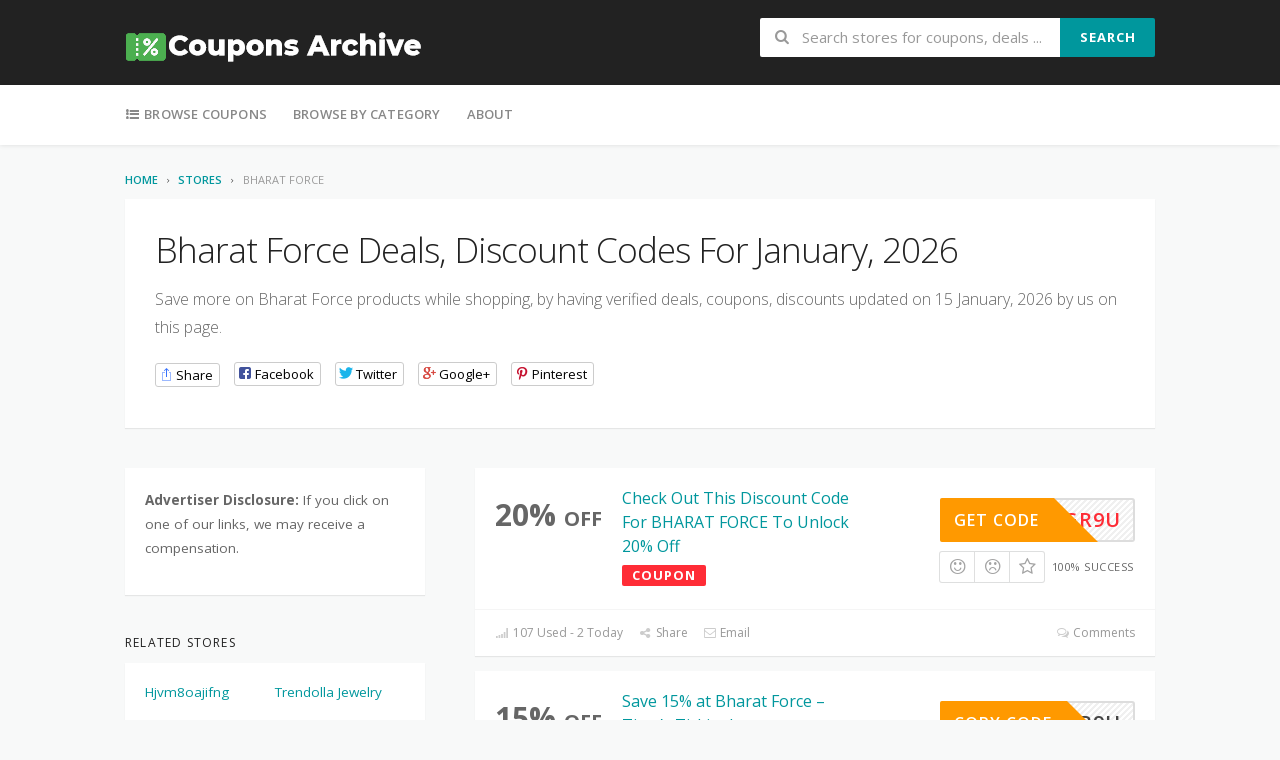

--- FILE ---
content_type: text/html; charset=UTF-8
request_url: https://couponsarchive.com/bharat-force-coupons
body_size: 6262
content:
<!DOCTYPE html>
<html lang="en-US">
<head>
    <meta charset="UTF-8">
    <meta http-equiv="Content-Type" content="text/html; charset=UTF-8" />

    <!-- Mobile Specific
    ========================================================================= -->
    <meta name="viewport" content="width=device-width, initial-scale=1">

    <title>41% OFF BHARAT FORCE Coupons, Discount &amp; Promo Codes January 15, 2026</title>
<meta name="description" content="Coupon code is BHARAT FORCE15. Latest BHARAT FORCE Coupons &amp; 41% OFF BHARAT FORCE Discount Codes For January January 15, 2026. Save Now On BHARAT FORCE Products W/ Verified BHARAT FORCE Promo Codes.">
<meta name="author" content="">
<meta name="keywords" content="">
<meta name="twitter:card" content="summary" />
<meta name="twitter:site" content="@" />
<meta name="twitter:title" content="41% OFF BHARAT FORCE Coupons, Discount &amp; Promo Codes January 15, 2026" />
<meta name="twitter:description" content="Coupon code is BHARAT FORCE15. Latest BHARAT FORCE Coupons &amp; 41% OFF BHARAT FORCE Discount Codes For January January 15, 2026. Save Now On BHARAT FORCE Products W/ Verified BHARAT FORCE Promo Codes." />
<meta name="twitter:url" content="https://couponsarchive.com/bharat-force-coupons" />
<meta property="fb:app_id" content="" />
<meta property="og:title" content="41% OFF BHARAT FORCE Coupons, Discount &amp; Promo Codes January 15, 2026" />
<meta property="og:type" content="website" /> 
<meta property="og:url" content="https://couponsarchive.com/bharat-force-coupons" />
<meta property="og:image" content="http://couponsarchive.com/images/site/ca-fav.png" />
<meta property="og:site_name" content="https://couponsarchive.com" />
<meta property="og:description" content="41% OFF BHARAT FORCE Coupons, Discount &amp; Promo Codes January 15, 2026" />
<meta property="article:section" content="Coupon code is BHARAT FORCE15. Latest BHARAT FORCE Coupons &amp; 41% OFF BHARAT FORCE Discount Codes For January January 15, 2026. Save Now On BHARAT FORCE Products W/ Verified BHARAT FORCE Promo Codes." />

        <link rel="icon" type="image/png" href="https://couponsarchive.com/images/site/ca-fav.png">
    
    <!-- WP HEAD
    ========================================================================= -->
    

    <link rel="stylesheet" href="https://couponsarchive.com/assets/css/semantic.min.css">
    <link rel="stylesheet" href="https://couponsarchive.com/assets/css/style.css">

    <!-- Header JS -->
    

    <style>

</style>
    <link rel="canonical" href="https://couponsarchive.com/bharat-force-coupons">
</head>
<body>
<div id="page" class="hfeed site">
    <header id="masthead" class="ui page site-header">
        <div class="primary-header">
            <div class="container">
                <div class="logo_area fleft">
                    <a href="https://couponsarchive.com" rel="home">
                        <img src="https://couponsarchive.com/images/site/cupons-archve-wl.png" alt="Site Logo">
                    </a>
                </div>
                                <div class="header_right fright">
                    <form id="header-search" action="https://couponsarchive.com/search">
                        <div class="header-search-input ui search large action left icon input">
                            <input class="prompt" name="q" placeholder="Search stores for coupons, deals ..." type="text" required="required">
                            <i class="search icon"></i>
                            <div class="header-search-submit ui button" id="hdsearch" onCLick="submitHeadersForm()">Search</div>
                            <div class="results"></div>
                        </div>
                        <div class="clear"></div>
                        
                    </form>
                </div>
                
            </div>
        </div> <!-- END .header -->

        <div class="site-navigation">
            <div class="container">
                <nav class="primary-navigation clearfix fleft">
                    <a href="#content" class="screen-reader-text skip-link">Skip to content</a>
                    <div id="nav-toggle"><i class="content icon"></i></div>
                    <ul class="st-menu wpc-menu">
                        <li class="menu-item-has-children"><a href="https://couponsarchive.com/stores"><i class="unordered list icon"></i> Browse Coupons</a>
                        </li>
                        <li class="menu-item-has-children"><a href="https://couponsarchive.com/store-categories">Browse By Category</a></li>
                        <li class="menu-item-has-children"><a href="https://couponsarchive.com/page/about">About</a></li>
                    </ul>
                </nav> <!-- END .primary-navigation -->

                <div class="nav-user-action fright clearfix">
                    
                </div> <!-- END .nav_user_action -->
            </div> <!-- END .container -->
        </div> <!-- END #primary-navigation -->
    </header><!-- END #masthead -->
    <div id="content" class="site-content">
    	    
                            	
        <section class="custom-page-header single-store-header">
            <div class="container">
                <div class="ui small breadcrumb">
                    <a href="https://couponsarchive.com" class="section">Home</a>
                    <i class="right angle right icon divider"></i>
                    <a href="https://couponsarchive.com/stores" class="section">Stores</a>
                    <i class="right angle right icon divider"></i>
                    <div class="active section">Bharat Force</div>
                </div>
                <div class="inner shadow-box">
                    <div class="inner-content clearfix">
                                                <div class="header-content">
                            <h1>Bharat Force Deals, Discount Codes For January, 2026</h1>
                                                        <p> Save more on Bharat Force products while shopping, by having verified deals, coupons, discounts updated on 15 January, 2026 by us on this page.</p>
                            <div class="entry-share">
                                <div class="social-likes social-likes_single" data-single-title="Share">
                                    <div class="facebook" title="Share link on Facebook">Facebook</div>
                                    <div class="twitter" title="Share link on Twitter">Twitter</div>
                                    <div class="plusone" title="Share link on Google+">Google+</div>
                                    <div class="pinterest" title="Share image on Pinterest" data-media="">Pinterest</div>
                                </div>
                                <div class="social-likes">
                                    <div class="facebook" title="Share link on Facebook">Facebook</div>
                                    <div class="twitter" title="Share link on Twitter">Twitter</div>
                                    <div class="plusone" title="Share link on Google+">Google+</div>
                                    <div class="pinterest" title="Share image on Pinterest" data-media="">Pinterest</div>
                                </div>
                            </div>
                        </div>
                    </div>
                </div>
            </div>
        </section>

        <div id="content-wrap" class="container left-sidebar">

            <div id="primary" class="content-area">
                <main id="main" class="site-main">
                    
                    <section id="coupon-listings-wrapper" class="wpb_content_element">
                        <div class="store-listings">
                            
                                                                                      
                        	            	            
            	            
            	            
                        	                            <div class="store-listing-item coupon-listing-item shadow-box"> 
                                <div class="store-thumb-link"> 
                                    <div class="store-thumb"> 
                                        <p style="font-size:30px;font-weight:bolder;">20% <span style="font-size:20px;">OFF</span></p>
                                    </div>
                                </div>
                                <div class="latest-coupon">
                                    <h3 class="coupon-title">
                                    	<a class="promo-mgnskw" data-aff-url="https://couponsarchive.com/bharat-force-coupons?c=73786" href=" https://couponsarchive.com/refertostore/ZqfsdmbdsQA2c ">
                                    	Check Out This Discount Code For BHARAT FORCE To Unlock 20% Off
                                    	</a>
                                	</h3>
                                    <div class="c-type">
                                        <span class="c-code" style="background:#ff020ed4;">COUPON</span>
                                    </div>
                                    <div class="coupon-des">
                                    	
                                    </div>
                                </div>
                                <div class="coupon-detail coupon-button-type">
                                    <a class="coupon-button coupon-code promo-mgnskw" data-aff-url="https://couponsarchive.com/bharat-force-coupons?c=73786" href=" https://couponsarchive.com/refertostore/ZqfsdmbdsQA2c ">
                                        
                                                                                <span class="code-text" style="color:#ff020ed4;">C2WVTGR9U</span>
                                        <span class="get-code">Get Code</span>
                                                                            </a>
                                    <div class="clear"></div>
                                    <div class="user-ratting ui icon basic buttons">
                                        <div class="ui button icon-popup" data-offset="0" data-position="bottom left" data-content="This worked" data-variation="inverted"><i class="smile icon"></i></div>
                                        <div class="ui button icon-popup" data-offset="0" data-position="bottom left" data-content="It didn't work" data-variation="inverted"><i class="frown icon"></i></div>
                                        <div class="save-coupon ui button icon-popup" data-offset="0" data-position="bottom left" data-content="Save this coupon" data-variation="inverted"><i class="empty star icon"></i></div>
                                    </div>
                                    <span class="voted-value">100% Success</span>
                                </div>
                                <div class="clear"></div>
                                <div class="coupon-footer coupon-listing-footer">
                                    <ul class="clearfix">
                                        <li><span><i class="wifi icon"></i> 107 Used - 2 Today</span></li>
                                        <li><a title="Share it with your friend" data-reveal="reveal-share" href="#"><i class="share alternate icon"></i> Share</a></li>
                                        <li><a title="Send this coupon to an email" data-reveal="reveal-email" href="#"><i class="mail outline icon"></i> Email</a></li>
                                        <li><a title="Coupon Comments" data-reveal="reveal-comments" href="#"><i class="comments outline icon"></i> Comments</a></li>
                                    </ul>
                                </div>
                                
                            </div>
                                                       

<div class="store-listing-item coupon-listing-item shadow-box">
    <div class="store-thumb-link">
        <div class="store-thumb">
            <p style="font-size:30px;font-weight:bolder;">15% <span style="font-size:20px;">OFF</span></p>
        </div>
        <div class="c-type">
            <span class="c-code" >CODE</span>
        </div>
    </div>
    <div class="latest-coupon">
        <h3 class="coupon-title">
        	<a class="promo-mgnskw" data-aff-url="https://couponsarchive.com/bharat-force-coupons" href=" https://couponsarchive.com/refertostore/ZqfsdmbdsQA2c ">
        	 Save 15% at Bharat Force – Time’s Ticking!
        	</a>
    	</h3>
        Shop now and enjoy 15% off your order at Bharat Force. This offer won’t last forever!
    </div>
    <div class="coupon-detail coupon-button-type">
        <a class="coupon-button coupon-code promo-mgnskw" data-aff-url="https://couponsarchive.com/bharat-force-coupons" href=" https://couponsarchive.com/refertostore/ZqfsdmbdsQA2c ">
            <span class="code-text">
                C2WVTGR9U
            </span>
            <span class="get-code">COPY CODE</span>
        </a>
        <div class="clear"></div>
        <div class="user-ratting ui icon basic buttons">
            <div class="ui button icon-popup" data-offset="0" data-position="bottom left" data-content="This worked" data-variation="inverted"><i class="smile icon"></i></div>
            <div class="ui button icon-popup" data-offset="0" data-position="bottom left" data-content="It didn't work" data-variation="inverted"><i class="frown icon"></i></div>
            <div class="save-coupon ui button icon-popup" data-offset="0" data-position="bottom left" data-content="Save this coupon" data-variation="inverted"><i class="empty star icon"></i></div>
        </div>
        <span class="voted-value">100% Success</span>
    </div>
    <div class="clear"></div>
    <div class="coupon-footer coupon-listing-footer">
        <ul class="clearfix">
            <li><span><i class="wifi icon"></i> 122 Used - 7 Today</span></li>
            <li><a title="Share it with your friend" data-reveal="reveal-share" href="#"><i class="share alternate icon"></i> Share</a></li>
            <li><a title="Send this coupon to an email" data-reveal="reveal-email" href="#"><i class="mail outline icon"></i> Email</a></li>
            <li><a title="Coupon Comments" data-reveal="reveal-comments" href="#"><i class="comments outline icon"></i> Comments</a></li>
        </ul>
    </div>
</div>
<div class="store-listing-item coupon-listing-item shadow-box">
    <div class="store-thumb-link">
        <div class="store-thumb">
            <p style="font-size:30px;font-weight:bolder;">25% <span style="font-size:20px;">OFF</span></p>
        </div>
        <div class="c-type">
            <span class="c-code" >CODE</span>
        </div>
    </div>
    <div class="latest-coupon">
        <h3 class="coupon-title">
        	<a class="promo-mgnskw" data-aff-url="https://couponsarchive.com/bharat-force-coupons" href=" https://couponsarchive.com/refertostore/ZqfsdmbdsQA2c ">
        	 25% Off Everything at Bharat Force – Shop &amp; Save!
        	</a>
    	</h3>
        Enjoy 25% off your next purchase at Bharat Force. Amazing savings just for you!
    </div>
    <div class="coupon-detail coupon-button-type">
        <a class="coupon-button coupon-code promo-mgnskw" data-aff-url="https://couponsarchive.com/bharat-force-coupons" href=" https://couponsarchive.com/refertostore/ZqfsdmbdsQA2c ">
            <span class="code-text">
                C2WVTGR9U
            </span>
            <span class="get-code">COPY CODE</span>
        </a>
        <div class="clear"></div>
        <div class="user-ratting ui icon basic buttons">
            <div class="ui button icon-popup" data-offset="0" data-position="bottom left" data-content="This worked" data-variation="inverted"><i class="smile icon"></i></div>
            <div class="ui button icon-popup" data-offset="0" data-position="bottom left" data-content="It didn't work" data-variation="inverted"><i class="frown icon"></i></div>
            <div class="save-coupon ui button icon-popup" data-offset="0" data-position="bottom left" data-content="Save this coupon" data-variation="inverted"><i class="empty star icon"></i></div>
        </div>
        <span class="voted-value">100% Success</span>
    </div>
    <div class="clear"></div>
    <div class="coupon-footer coupon-listing-footer">
        <ul class="clearfix">
            <li><span><i class="wifi icon"></i> 98 Used - 3 Today</span></li>
            <li><a title="Share it with your friend" data-reveal="reveal-share" href="#"><i class="share alternate icon"></i> Share</a></li>
            <li><a title="Send this coupon to an email" data-reveal="reveal-email" href="#"><i class="mail outline icon"></i> Email</a></li>
            <li><a title="Coupon Comments" data-reveal="reveal-comments" href="#"><i class="comments outline icon"></i> Comments</a></li>
        </ul>
    </div>
</div>
<div class="store-listing-item coupon-listing-item shadow-box">
    <div class="store-thumb-link">
        <div class="store-thumb">
            <p style="font-size:30px;font-weight:bolder;">30% <span style="font-size:20px;">OFF</span></p>
        </div>
        <div class="c-type">
            <span class="c-code" >CODE</span>
        </div>
    </div>
    <div class="latest-coupon">
        <h3 class="coupon-title">
        	<a class="promo-mgnskw" data-aff-url="https://couponsarchive.com/bharat-force-coupons" href=" https://couponsarchive.com/refertostore/ZqfsdmbdsQA2c ">
        	 30% Off Storewide at Bharat Force – Limited Offer!
        	</a>
    	</h3>
        Save 30% on everything at Bharat Force right now! Don’t wait—this deal is disappearing soon!
    </div>
    <div class="coupon-detail coupon-button-type">
        <a class="coupon-button coupon-code promo-mgnskw" data-aff-url="https://couponsarchive.com/bharat-force-coupons" href=" https://couponsarchive.com/refertostore/ZqfsdmbdsQA2c ">
            <span class="code-text">
                C2WVTGR9U
            </span>
            <span class="get-code">COPY CODE</span>
        </a>
        <div class="clear"></div>
        <div class="user-ratting ui icon basic buttons">
            <div class="ui button icon-popup" data-offset="0" data-position="bottom left" data-content="This worked" data-variation="inverted"><i class="smile icon"></i></div>
            <div class="ui button icon-popup" data-offset="0" data-position="bottom left" data-content="It didn't work" data-variation="inverted"><i class="frown icon"></i></div>
            <div class="save-coupon ui button icon-popup" data-offset="0" data-position="bottom left" data-content="Save this coupon" data-variation="inverted"><i class="empty star icon"></i></div>
        </div>
        <span class="voted-value">100% Success</span>
    </div>
    <div class="clear"></div>
    <div class="coupon-footer coupon-listing-footer">
        <ul class="clearfix">
            <li><span><i class="wifi icon"></i> 154 Used - 7 Today</span></li>
            <li><a title="Share it with your friend" data-reveal="reveal-share" href="#"><i class="share alternate icon"></i> Share</a></li>
            <li><a title="Send this coupon to an email" data-reveal="reveal-email" href="#"><i class="mail outline icon"></i> Email</a></li>
            <li><a title="Coupon Comments" data-reveal="reveal-comments" href="#"><i class="comments outline icon"></i> Comments</a></li>
        </ul>
    </div>
</div>
<div class="store-listing-item coupon-listing-item shadow-box">
    <div class="store-thumb-link">
        <div class="store-thumb">
            <p style="font-size:30px;font-weight:bolder;">10% <span style="font-size:20px;">OFF</span></p>
        </div>
        <div class="c-type">
            <span class="c-code" >CODE</span>
        </div>
    </div>
    <div class="latest-coupon">
        <h3 class="coupon-title">
        	<a class="promo-mgnskw" data-aff-url="https://couponsarchive.com/bharat-force-coupons" href=" https://couponsarchive.com/refertostore/ZqfsdmbdsQA2c ">
        	 10% Off at Bharat Force – Shop Smart, Save Big!
        	</a>
    	</h3>
        Get up to 10% off your next purchase at Bharat Force. Hurry before these deals vanish!
    </div>
    <div class="coupon-detail coupon-button-type">
        <a class="coupon-button coupon-code promo-mgnskw" data-aff-url="https://couponsarchive.com/bharat-force-coupons" href=" https://couponsarchive.com/refertostore/ZqfsdmbdsQA2c ">
            <span class="code-text">
                C2WVTGR9U
            </span>
            <span class="get-code">COPY CODE</span>
        </a>
        <div class="clear"></div>
        <div class="user-ratting ui icon basic buttons">
            <div class="ui button icon-popup" data-offset="0" data-position="bottom left" data-content="This worked" data-variation="inverted"><i class="smile icon"></i></div>
            <div class="ui button icon-popup" data-offset="0" data-position="bottom left" data-content="It didn't work" data-variation="inverted"><i class="frown icon"></i></div>
            <div class="save-coupon ui button icon-popup" data-offset="0" data-position="bottom left" data-content="Save this coupon" data-variation="inverted"><i class="empty star icon"></i></div>
        </div>
        <span class="voted-value">100% Success</span>
    </div>
    <div class="clear"></div>
    <div class="coupon-footer coupon-listing-footer">
        <ul class="clearfix">
            <li><span><i class="wifi icon"></i> 273 Used - 1 Today</span></li>
            <li><a title="Share it with your friend" data-reveal="reveal-share" href="#"><i class="share alternate icon"></i> Share</a></li>
            <li><a title="Send this coupon to an email" data-reveal="reveal-email" href="#"><i class="mail outline icon"></i> Email</a></li>
            <li><a title="Coupon Comments" data-reveal="reveal-comments" href="#"><i class="comments outline icon"></i> Comments</a></li>
        </ul>
    </div>
</div>
                            <div>
                                
                            </div>
                            
                            <div>
                                <h2>How to use Bharat Force coupon?</h2>
                                <p>Use an Bharat Force code to save money? Bharat Forces are available online. These coupons make it easy to save money and make smart choices.</p>

                                <p>Here's how easy it is to save money now. Check your discount code, then apply it and proceed to checkout. https://bharatforce.com Customer Support can be reached for any questions regarding using coupons online.</p>
                                
                                <ul>
                                <li>Add the Item into your shopping cart. Verify that you have purchased the item you desire and that it meets any requirements for Bharat Force promo codes.</li>
                                <li>Follow the https://bharatforce.com checkout procedure. Scan each page to find a coupon code, promotion code, or other code. Paste the Bharat Force code into the box beside the product. Click "Apply" or click "Submit "...</li>
                                <li>To confirm that your coupon code was entered correctly, scan your shopping cart. Your order total will be adjusted by the Bharat Force. Thank. You can also request Thank.</li>
                                </ul>
                                
                                <h2>Why doesn't Bharat Force promo code work?</h2>
                                
                                <p>If you receive an error message or your Bharat Force promo code doesn't work, you can check if the following applies:</p>
                                <ul>
                                <li>The code has been used before. Bharat Force promo codes cannot be used more than once.</li>
                                <li>These items are not eligible. You should review the terms and conditions to ensure that the items you have in your shopping basket are not excluded. Clearance and sale products are two common exceptions.</li>
                                <li>It was entered incorrectly. Oops! You made a mistake!</li>
                                <li>The code is now expired. The expiry date is important. Some codes are only valid for a short time, while others expire after a certain period.</li>
                                </ul>
                                
                                <h2>How do I submit an Bharat Force promo code?</h2>
                                <p>You can share any great deals, coupons, discounts, or sales you have found on Bharat Force with us by visiting our Share your promo code page.</p>
                            </div>

                            
                           
                            
                           

                        </div><!-- END .store-listings -->						
                    </section>

                </main><!-- #main -->
            </div><!-- #primary -->

            <div id="secondary" class="widget-area sidebar">
                                
                <aside class="widget widget_newsletter">
                    
                    <div class="newsletter-box-wrapper shadow-box">
                        <p><b>Advertiser Disclosure:</b> If you click on one of our links, we may receive a compensation.</p>
                    </div>
                </aside>
                
                
                
                <aside class="widget widget_categories">
                    <h4 class="widget-title">Related Stores</h4>
                    <div class="widget-content shadow-box">
                        <ul>
                        	                            <li><a href="https://couponsarchive.com/hjvm8oajifng-coupons">Hjvm8oajifng</a></li>
                                                        <li><a href="https://couponsarchive.com/trendolla-jewelry-coupons">Trendolla Jewelry</a></li>
                                                        <li><a href="https://couponsarchive.com/chalk-stix-memories-coupons">Chalk Stix Memories</a></li>
                                                        <li><a href="https://couponsarchive.com/clean-warm-cotton-coupons">Clean Warm Cotton</a></li>
                                                        <li><a href="https://couponsarchive.com/tabor-tools-coupons">Tabor Tools</a></li>
                                                        <li><a href="https://couponsarchive.com/wjd-exclusives-coupons">WJD Exclusives</a></li>
                                                        <li><a href="https://couponsarchive.com/dloex-coupons">Dloex</a></li>
                                                        <li><a href="https://couponsarchive.com/bassilliabeauty-coupons">Bassilliabeauty</a></li>
                                                        <li><a href="https://couponsarchive.com/iqwo0fyjiwll-coupons">Iqwo0fyjiwll</a></li>
                                                        <li><a href="https://couponsarchive.com/chiang-mai-tours-coupons">Chiang Mai Tours</a></li>
                                                        <li><a href="https://couponsarchive.com/realtree-shoes-mens-coupons">Realtree Shoes Mens</a></li>
                                                        <li><a href="https://couponsarchive.com/hwythirtythreads-coupons">Hwythirtythreads</a></li>
                                                        <li><a href="https://couponsarchive.com/babies-of-sumer-coupons">Babies Of Sumer</a></li>
                                                        <li><a href="https://couponsarchive.com/firstbuyfree-coupons">Firstbuyfree</a></li>
                                                        <li><a href="https://couponsarchive.com/sweatband-coupons">Sweatband</a></li>
                                                        <li><a href="https://couponsarchive.com/english-factory-coupons">English Factory</a></li>
                                                        <li><a href="https://couponsarchive.com/display-now-coupons">Display Now</a></li>
                                                        <li><a href="https://couponsarchive.com/fitnessmotivations-coupons">Fitnessmotivations</a></li>
                                                        <li><a href="https://couponsarchive.com/klook-tours-travel-coupons">Klook Tours Travel</a></li>
                                                        <li><a href="https://couponsarchive.com/scs-direct-coupons">Scs Direct</a></li>
                                                        <li><a href="https://couponsarchive.com/rene-rofe-coupons">Rene Rofe</a></li>
                                                        <li><a href="https://couponsarchive.com/shopfatric-coupons">Shopfatric</a></li>
                                                        <li><a href="https://couponsarchive.com/omayma-skin-coupons">Omayma Skin</a></li>
                                                        <li><a href="https://couponsarchive.com/qcy2021-coupons">Qcy2021</a></li>
                                                        <li><a href="https://couponsarchive.com/oto-lawn-coupons">Oto Lawn</a></li>
                                                        <li><a href="https://couponsarchive.com/roomtery-coupons">Roomtery</a></li>
                                                        <li><a href="https://couponsarchive.com/kauai-tours-coupons">Kauai Tours</a></li>
                                                        <li><a href="https://couponsarchive.com/partylite-coupons">Partylite</a></li>
                                                        <li><a href="https://couponsarchive.com/transmatt-coupons">Transmatt</a></li>
                                                        <li><a href="https://couponsarchive.com/warriorqueencosmeticsaffiliates-coupons">Warriorqueencosmeticsaffiliates</a></li>
                                                        <li><a href="https://couponsarchive.com/kokolio-coupons">Kokolio</a></li>
                                                        <li><a href="https://couponsarchive.com/whatacutee-coupons">Whatacutee</a></li>
                                                        <li><a href="https://couponsarchive.com/spanish-dancing-horses-show-coupons">Spanish Dancing Horses Show</a></li>
                                                        <li><a href="https://couponsarchive.com/sheerltd-coupons">Sheerltd</a></li>
                                                        <li><a href="https://couponsarchive.com/snorelab-coupons">Snorelab</a></li>
                                                        <li><a href="https://couponsarchive.com/608456daae1ca4d05655649d-coupons">608456daae1ca4d05655649d</a></li>
                                                        <li><a href="https://couponsarchive.com/the-nomadik-coupons">The Nomadik</a></li>
                                                        <li><a href="https://couponsarchive.com/livenforchrist-coupons">Livenforchrist</a></li>
                                                        <li><a href="https://couponsarchive.com/dr-jen-natural-coupons">Dr Jen Natural</a></li>
                                                    </ul>
                    </div>
                </aside>
                <aside class="widget widget_categories">
                    <h4 class="widget-title">Related Categories</h4>
                    <div class="widget-content shadow-box">
                        <ul>
                        	                            <li><a href="https://couponsarchive.com/smart-treadmills">Smart Treadmills</a></li>
                                                        <li><a href="https://couponsarchive.com/glucose-monitors">Glucose Monitors</a></li>
                                                        <li><a href="https://couponsarchive.com/online-pharmacy">Online Pharmacy</a></li>
                                                        <li><a href="https://couponsarchive.com/eyeglass-lenses">Eyeglass Lenses</a></li>
                                                        <li><a href="https://couponsarchive.com/medical-advice-services">Medical Advice &amp; Services</a></li>
                                                        <li><a href="https://couponsarchive.com/air-mattresses">Air Mattresses</a></li>
                                                        <li><a href="https://couponsarchive.com/camera-filters">Camera Filters</a></li>
                                                        <li><a href="https://couponsarchive.com/mouthwash">Mouthwash</a></li>
                                                        <li><a href="https://couponsarchive.com/electric-skateboards">Electric Skateboards</a></li>
                                                        <li><a href="https://couponsarchive.com/home-theater-networking">Home Theater Networking</a></li>
                                                        <li><a href="https://couponsarchive.com/cpus-processors">CPUs &amp; Processors</a></li>
                                                        <li><a href="https://couponsarchive.com/kayaks">Kayaks</a></li>
                                                        <li><a href="https://couponsarchive.com/cough-syrups">Cough Syrups</a></li>
                                                        <li><a href="https://couponsarchive.com/magnetic-therapy-devices">Magnetic Therapy Devices</a></li>
                                                        <li><a href="https://couponsarchive.com/professional-film-equipment">Professional Film Equipment</a></li>
                                                        <li><a href="https://couponsarchive.com/gaming-monitors">Gaming Monitors</a></li>
                                                        <li><a href="https://couponsarchive.com/blu-ray-players">Blu-ray Players</a></li>
                                                        <li><a href="https://couponsarchive.com/maternity-leggings">Maternity Leggings</a></li>
                                                        <li><a href="https://couponsarchive.com/grooming-kits">Grooming Kits</a></li>
                                                        <li><a href="https://couponsarchive.com/maternity-pants">Maternity Pants</a></li>
                                                        <li><a href="https://couponsarchive.com/wheelchairs">Wheelchairs</a></li>
                                                        <li><a href="https://couponsarchive.com/golf-tee-times-memberships">Golf Tee Times &amp; Memberships</a></li>
                                                        <li><a href="https://couponsarchive.com/women-s-one-piece-swimsuits">Women&#039;s One-Piece Swimsuits</a></li>
                                                    </ul>
                    </div>
                </aside>
                
                
            </div><!-- #secondary -->
        </div> <!-- /#content-wrap -->

    	


    </div> <!-- END .site-content -->

    <footer id="colophon" class="site-footer">
        <div class="container">
            <div class="inner">
                <div class="stackable doubling ui grid">
                    <div class="six wide column">
                        <aside class="widget">
                            <div class="widget_content">
                                
                                <p>Search the biggest database of coupons on the planet. Connect with friends and see what coupons they’re snipping. Or just browse through featured coupons from your favorite stores.</p>
                                <p style="color:#ccc;">
                                    <b>Amazon Affiliate Disclosure:</b> As an Amazon Associate we earn from qualifying purchases.
                                </p>
                                
                            </div>
                        </aside>
                    </div>
                    <div class="three wide column">
                       
                        <aside class="widget widget_nav_menu">
                            <h4 class="widget_heading">Company</h4>
                            <div class="widget_content">
                                <ul>
                                    <li><a href="https://couponsarchive.com/page/about">About</a></li>
                                    <li><a href="https://couponsarchive.com/page/privacy-policy">Privacy policy</a></li>
                                    <li><a href="https://couponsarchive.com/page/terms-of-service">Terms</a></li>
                                    <li><a href="https://couponsarchive.com/page/contact-us">Contact</a></li>
                                </ul>
                            </div>
                        </aside>
                    </div>
                                         </div>
                </div>
            </div>

            <div class="footer_copy">
                <p>Copyright &copy; 2026 - CouponsArchive.com</p>
                
            </div>
        </div>
    </footer><!-- END #colophon-->

</div><!-- END #page -->

<link href="https://fonts.googleapis.com/css?family=Open+Sans:400,300,300italic,400italic,600italic,600,700,700italic" rel='stylesheet' type='text/css'>
<!--<link href='http://fonts.googleapis.com/css?family=Montserrat:400,700' rel='stylesheet' type='text/css'>-->
<script src="https://couponsarchive.com/assets/js/jquery-1.11.1.min.js"></script>


<script src="https://couponsarchive.com/assets/js/libs.js"></script>
<script src="https://couponsarchive.com/assets/js/libs/semantic.min.js"></script>
<script src="https://couponsarchive.com/assets/js/libs/owl.carousel.js"></script>


<!-- Global site tag (gtag.js) - Google Analytics -->
<script async src="https://www.googletagmanager.com/gtag/js?id=G-XZL6PXGV0P"></script>
<script>
  window.dataLayer = window.dataLayer || [];
  function gtag(){dataLayer.push(arguments);}
  gtag('js', new Date());

  gtag('config', 'G-XZL6PXGV0P');
</script>

<script>
    function submitHeadersForm() {
       $("#header-search").submit();
    }
</script>


<script>
    //$(document).ready(function(){$(".promo-mgnskw").on('click',function(e) {e.preventDefault();
	//    window.location = $(this).attr("data-aff-url"); 
	//    window.open($(this).attr("href"));
    //});
    //});
    		</script>
  

<script defer src="https://static.cloudflareinsights.com/beacon.min.js/vcd15cbe7772f49c399c6a5babf22c1241717689176015" integrity="sha512-ZpsOmlRQV6y907TI0dKBHq9Md29nnaEIPlkf84rnaERnq6zvWvPUqr2ft8M1aS28oN72PdrCzSjY4U6VaAw1EQ==" data-cf-beacon='{"version":"2024.11.0","token":"ce33f211a146440397f8751e518c4d6a","r":1,"server_timing":{"name":{"cfCacheStatus":true,"cfEdge":true,"cfExtPri":true,"cfL4":true,"cfOrigin":true,"cfSpeedBrain":true},"location_startswith":null}}' crossorigin="anonymous"></script>
</body>
</html>



--- FILE ---
content_type: text/css
request_url: https://couponsarchive.com/assets/css/semantic.min.css
body_size: 74206
content:
 /*
 * # Semantic UI - 1.8.0
 * https://github.com/Semantic-Org/Semantic-UI
 * http://www.semantic-ui.com/
 *
 * Copyright 2014 Contributors
 * Released under the MIT license
 * http://opensource.org/licenses/MIT
 *
 */
.ui.button{cursor:pointer;display:inline-block;min-height:1em;outline:0;border:none;vertical-align:baseline;background-color:#e0e0e0;color:rgba(0,0,0,.6);font-family:"Open Sans",Helvetica,Arial,sans-serif;margin:0 .25em 0 0;padding:.78571em 1.5em;text-transform:none;text-shadow:none;font-weight:700;line-height:1;font-style:normal;text-align:center;text-decoration:none;background-image:none;border-radius:.143rem;box-shadow:0 0 0 1px transparent inset,0 0 0 0 rgba(39,41,43,.15) inset;-webkit-user-select:none;-moz-user-select:none;-ms-user-select:none;user-select:none;-webkit-transition:opacity .1s ease,background-color .1s ease,color .1s ease,box-shadow .1s ease,background .1s ease;transition:opacity .1s ease,background-color .1s ease,color .1s ease,box-shadow .1s ease,background .1s ease;will-change:'';-webkit-tap-highlight-color:transparent}.ui.button:hover{background-color:#e8e8e8;background-image:none;box-shadow:'';color:rgba(0,0,0,.8)}.ui.button:hover .icon{opacity:.85}.ui.button:focus{background-color:'';color:rgba(0,0,0,.8);background-image:''!important;box-shadow:0 0 0 1px transparent inset,0 0 1px rgba(81,167,232,.8) inset,0 0 3px 2px rgba(81,167,232,.8)!important}.ui.button:focus .icon{opacity:.85}.ui.active.button:active,.ui.button:active{background-color:#ccc;background-image:'';color:rgba(0,0,0,.8);box-shadow:0 0 0 1px transparent inset,0 1px 4px 0 rgba(39,41,43,.15) inset}.ui.active.button{background-color:#d0d0d0;background-image:none;box-shadow:0 0 0 1px transparent inset;color:rgba(0,0,0,.8)}.ui.active.button:hover{background-color:#d0d0d0;background-image:none;color:rgba(0,0,0,.8)}.ui.active.button:active{background-color:#d0d0d0;background-image:none}.ui.loading.loading.loading.loading.loading.loading.button{position:relative;cursor:default;point-events:none;text-shadow:none!important;color:transparent!important;-webkit-transition:all 0s linear;transition:all 0s linear}.ui.loading.button:before{position:absolute;content:'';top:50%;left:50%;margin:-.64285em 0 0 -.64285em;width:1.2857em;height:1.2857em;border-radius:500rem;border:.2em solid rgba(0,0,0,.15)}.ui.loading.button:after{position:absolute;content:'';top:50%;left:50%;margin:-.64285em 0 0 -.64285em;width:1.2857em;height:1.2857em;-webkit-animation:button-spin .6s linear;animation:button-spin .6s linear;-webkit-animation-iteration-count:infinite;animation-iteration-count:infinite;border-radius:500rem;border-color:#fff transparent transparent;border-style:solid;border-width:.2em;box-shadow:0 0 0 1px transparent}.ui.labeled.icon.loading.button .icon{background-color:transparent;box-shadow:none}@-webkit-keyframes button-spin{from{-webkit-transform:rotate(0deg);transform:rotate(0deg)}to{-webkit-transform:rotate(360deg);transform:rotate(360deg)}}@keyframes button-spin{from{-webkit-transform:rotate(0deg);transform:rotate(0deg)}to{-webkit-transform:rotate(360deg);transform:rotate(360deg)}}.ui.basic.loading.button:not(.inverted):before{border-color:rgba(0,0,0,.1)}.ui.basic.loading.button:not(.inverted):after{border-top-color:#aaa}.ui.buttons .disabled.button,.ui.disabled.active.button,.ui.disabled.button,.ui.disabled.button:hover{cursor:default;background-color:#dcddde!important;color:rgba(0,0,0,.4)!important;opacity:.3!important;background-image:none!important;box-shadow:none!important;pointer-events:none}.ui.basic.buttons .ui.disabled.button{border-color:rgba(39,41,43,.5)}.ui.animated.button{position:relative;overflow:hidden;vertical-align:middle;padding-right:0!important}.ui.animated.button .content{will-change:transform,opacity}.ui.animated.button .visible.content{position:relative;margin-right:1.5em}.ui.animated.button .hidden.content{position:absolute;width:100%}.ui.animated.button .hidden.content,.ui.animated.button .visible.content{-webkit-transition:right .3s ease 0s;transition:right .3s ease 0s}.ui.animated.button .visible.content{left:auto;right:0}.ui.animated.button .hidden.content{top:50%;left:auto;right:-100%;margin-top:-.5em}.ui.animated.button:hover .visible.content{left:auto;right:200%}.ui.animated.button:hover .hidden.content{left:auto;right:0}.ui.vertical.animated.button .hidden.content,.ui.vertical.animated.button .visible.content{-webkit-transition:top .3s ease,-webkit-transform .3s ease;transition:top .3s ease,transform .3s ease}.ui.vertical.animated.button .visible.content{-webkit-transform:translateY(0);-ms-transform:translateY(0);transform:translateY(0);right:auto}.ui.vertical.animated.button .hidden.content{top:-50%;left:0;right:auto}.ui.vertical.animated.button:hover .visible.content{-webkit-transform:translateY(200%);-ms-transform:translateY(200%);transform:translateY(200%);right:auto}.ui.vertical.animated.button:hover .hidden.content{top:50%;right:auto}.ui.fade.animated.button .hidden.content,.ui.fade.animated.button .visible.content{-webkit-transition:opacity .3s ease,-webkit-transform .3s ease;transition:opacity .3s ease,transform .3s ease}.ui.fade.animated.button .visible.content{left:auto;right:auto;opacity:1;-webkit-transform:scale(1);-ms-transform:scale(1);transform:scale(1)}.ui.fade.animated.button .hidden.content{opacity:0;left:0;right:auto;-webkit-transform:scale(1.5);-ms-transform:scale(1.5);transform:scale(1.5)}.ui.fade.animated.button:hover .visible.content{left:auto;right:auto;opacity:0;-webkit-transform:scale(.75);-ms-transform:scale(.75);transform:scale(.75)}.ui.fade.animated.button:hover .hidden.content{left:0;right:auto;opacity:1;-webkit-transform:scale(1);-ms-transform:scale(1);transform:scale(1)}.ui.inverted.button{box-shadow:0 0 0 2px #fff inset!important;background:0 0;color:#fff;text-shadow:none!important}.ui.inverted.buttons .button{margin:0 0 0 -2px}.ui.inverted.buttons .button:first-child{margin-left:0}.ui.inverted.vertical.buttons .button{margin:0 0 -2px}.ui.inverted.vertical.buttons .button:first-child{margin-top:0}.ui.inverted.buttons .button:hover{position:relative}.ui.inverted.button:hover{background:#fff;box-shadow:0 0 0 2px #fff inset!important;color:rgba(0,0,0,.8)}.ui.facebook.button{background-color:#3b579d;color:#fff;text-shadow:none;background-image:none;box-shadow:0 0 0 0 rgba(39,41,43,.15) inset}.ui.facebook.button:hover{background-color:#3f5da8;color:#fff;text-shadow:none}.ui.facebook.button:active{background-color:#314983;color:#fff;text-shadow:none}.ui.twitter.button{background-color:#4092cc;color:#fff;text-shadow:none;background-image:none;box-shadow:0 0 0 0 rgba(39,41,43,.15) inset}.ui.twitter.button:hover{background-color:#4c99cf;color:#fff;text-shadow:none}.ui.twitter.button:active{background-color:#3180b7;color:#fff;text-shadow:none}.ui.google.plus.button{background-color:#d34836;color:#fff;text-shadow:none;background-image:none;box-shadow:0 0 0 0 rgba(39,41,43,.15) inset}.ui.google.plus.button:hover{background-color:#d65343;color:#fff;text-shadow:none}.ui.google.plus.button:active{background-color:#bc3a29;color:#fff;text-shadow:none}.ui.linkedin.button{background-color:#1f88be;color:#fff;text-shadow:none}.ui.linkedin.button:hover{background-color:#2191cb;color:#fff;text-shadow:none}.ui.linkedin.button:active{background-color:#1a729f;color:#fff;text-shadow:none}.ui.youtube.button{background-color:#cc181e;color:#fff;text-shadow:none;background-image:none;box-shadow:0 0 0 0 rgba(39,41,43,.15) inset}.ui.youtube.button:hover{background-color:#da1a20;color:#fff;text-shadow:none}.ui.youtube.button:active{background-color:#ac1419;color:#fff;text-shadow:none}.ui.instagram.button{background-color:#49769c;color:#fff;text-shadow:none;background-image:none;box-shadow:0 0 0 0 rgba(39,41,43,.15) inset}.ui.instagram.button:hover{background-color:#4e7ea6;color:#fff;text-shadow:none}.ui.instagram.button:active{background-color:#3e6484;color:#fff;text-shadow:none}.ui.pinterest.button{background-color:#00aced;color:#fff;text-shadow:none;background-image:none;box-shadow:0 0 0 0 rgba(39,41,43,.15) inset}.ui.pinterest.button:hover{background-color:#00b7fc;color:#fff;text-shadow:none}.ui.pinterest.button:active{background-color:#0092c9;color:#fff;text-shadow:none}.ui.vk.button{background-color:#4D7198;color:#fff;background-image:none;box-shadow:0 0 0 0 rgba(39,41,43,.15) inset}.ui.vk.button:hover{background-color:#5279a2;color:#fff}.ui.vk.button:active{background-color:#415f80;color:#fff}.ui.button>.icon{opacity:.8;margin:0 .4em 0 -.2em;-webkit-transition:opacity .2s ease;transition:opacity .2s ease;vertical-align:baseline;color:''}.ui.button>.right.icon{margin:0 -.2em 0 .4em}.ui[class*="left floated"].button,.ui[class*="left floated"].buttons{float:left;margin-left:0;margin-right:.25em}.ui[class*="right floated"].button,.ui[class*="right floated"].buttons{float:right;margin-right:0;margin-left:.25em}.ui.compact.button,.ui.compact.buttons .button{padding:.5892825em 1.125em}.ui.compact.icon.button,.ui.compact.icon.buttons .button{padding:.5892825em}.ui.compact.labeled.icon.button,.ui.compact.labeled.icon.buttons .button{padding:.5892825em 3.69642em}.ui.mini.button,.ui.mini.buttons .button,.ui.mini.buttons .or{font-size:.71428571rem}.ui.tiny.button,.ui.tiny.buttons .button,.ui.tiny.buttons .or{font-size:.85714286rem}.ui.small.button,.ui.small.buttons .button,.ui.small.buttons .or{font-size:.92857143rem}.ui.button,.ui.buttons .button,.ui.buttons .or{font-size:1rem}.ui.large.button,.ui.large.buttons .button,.ui.large.buttons .or{font-size:1.14285714rem}.ui.big.button,.ui.big.buttons .button,.ui.big.buttons .or{font-size:1.28571429rem}.ui.huge.button,.ui.huge.buttons .button,.ui.huge.buttons .or{font-size:1.42857143rem}.ui.massive.button,.ui.massive.buttons .button,.ui.massive.buttons .or{font-size:1.71428571rem}.ui.icon.button,.ui.icon.buttons .button{padding:.78571em}.ui.icon.button>.icon,.ui.icon.buttons .button>.icon{opacity:.9;margin:0;vertical-align:top}.ui.basic.button,.ui.basic.buttons .button{background:0 0!important;color:rgba(0,0,0,.6)!important;font-weight:400;border-radius:.143rem;text-transform:none;text-shadow:none!important;box-shadow:0 0 0 1px rgba(39,41,43,.15) inset}.ui.basic.buttons{box-shadow:0 0 0 1px rgba(39,41,43,.15);border-radius:.143rem}.ui.basic.buttons .button{border-radius:0}.ui.basic.button:hover,.ui.basic.buttons .button:hover{background:#fafafa!important;color:rgba(0,0,0,.8)!important;box-shadow:0 0 0 1px rgba(39,41,43,.15) inset,0 0 0 0 rgba(39,41,43,.15) inset}.ui.basic.button:active,.ui.basic.buttons .button:active{background:#f8f8f8!important;color:rgba(0,0,0,.8)!important;box-shadow:0 0 0 1px rgba(0,0,0,.15) inset,0 1px 4px 0 rgba(39,41,43,.15) inset}.ui.basic.active.button,.ui.basic.buttons .active.button{background:rgba(0,0,0,.05)!important;box-shadow:''!important;color:rgba(0,0,0,.8)}.ui.basic.active.button:hover,.ui.basic.buttons .active.button:hover{background-color:rgba(0,0,0,.05)}.ui.basic.buttons .button:hover{box-shadow:0 0 0 1px rgba(39,41,43,.15) inset,0 0 0 0 rgba(39,41,43,.15) inset inset}.ui.basic.buttons .button:active{box-shadow:0 0 0 1px rgba(0,0,0,.15) inset,0 1px 4px 0 rgba(39,41,43,.15) inset inset}.ui.basic.buttons .active.button{box-shadow:rgba(39,41,43,.3) inset}.ui.basic.inverted.button,.ui.basic.inverted.buttons .button{background-color:transparent!important;color:#fafafa!important;box-shadow:0 0 0 2px rgba(255,255,255,.5) inset!important}.ui.basic.inverted.button:hover,.ui.basic.inverted.buttons .button:hover{color:#fff!important;box-shadow:0 0 0 2px #fff inset!important}.ui.basic.inverted.button:active,.ui.basic.inverted.buttons .button:active{background-color:rgba(255,255,255,.05)!important;color:#fff!important;box-shadow:0 0 0 2px rgba(255,255,255,.9) inset!important}.ui.basic.inverted.active.button,.ui.basic.inverted.buttons .active.button{background-color:rgba(255,255,255,.05);color:#fff;text-shadow:none;box-shadow:0 0 0 2px rgba(255,255,255,.7) inset}.ui.basic.inverted.active.button:hover,.ui.basic.inverted.buttons .active.button:hover{background-color:rgba(255,255,255,.07);box-shadow:0 0 0 2px #fff inset!important}.ui.basic.buttons .button{border-left:1px solid rgba(39,41,43,.15);box-shadow:none}.ui.basic.vertical.buttons .button{border-left:none;border-left-width:0;border-top:1px solid rgba(39,41,43,.15)}.ui.basic.vertical.buttons .button:first-child{border-top-width:0}.ui.labeled.icon.button,.ui.labeled.icon.buttons .button{position:relative;padding-left:4.07142em!important;padding-right:1.5em!important}.ui.labeled.icon.button>.icon,.ui.labeled.icon.buttons>.button>.icon{position:absolute;width:2.57142em;height:100%;background-color:rgba(0,0,0,.05);text-align:center;color:'';border-radius:.143rem 0 0 .143rem;line-height:1;box-shadow:-1px 0 0 0 transparent inset;top:0;left:0}.ui[class*="right labeled"].icon.button{padding-right:4.07142em!important;padding-left:1.5em!important}.ui[class*="right labeled"].icon.button>.icon{left:auto;right:0;border-radius:0 .143rem .143rem 0;box-shadow:1px 0 0 0 transparent inset}.ui.labeled.icon.button>.icon:after,.ui.labeled.icon.button>.icon:before,.ui.labeled.icon.buttons>.button>.icon:after,.ui.labeled.icon.buttons>.button>.icon:before{display:block;position:absolute;width:100%;top:50%;text-align:center;margin-top:-.5em}.ui.labeled.icon.buttons .button>.icon{border-radius:0}.ui.labeled.icon.buttons .button:first-child>.icon{border-top-left-radius:.143rem;border-bottom-left-radius:.143rem}.ui.labeled.icon.buttons .button:last-child>.icon{border-top-right-radius:.143rem;border-bottom-right-radius:.143rem}.ui.vertical.labeled.icon.buttons .button:first-child>.icon{border-radius:.143rem 0 0}.ui.vertical.labeled.icon.buttons .button:last-child>.icon{border-radius:0 0 0 .143rem}.ui.fluid[class*="right labeled"].icon.button,.ui.fluid[class*="left labeled"].icon.button{padding-left:1.5em!important;padding-right:1.5em!important}.ui.button.toggle.active,.ui.buttons .button.toggle.active,.ui.toggle.buttons .active.button{background-color:#5bbd72!important;box-shadow:none!important;text-shadow:none;color:#fff!important}.ui.button.toggle.active:hover{background-color:#66c17b!important;text-shadow:none;color:#fff!important}.ui.circular.button{border-radius:10em}.ui.circular.button>.icon{width:1em;vertical-align:baseline}.ui.attached.button{display:block;margin:0;box-shadow:0 0 0 1px rgba(39,41,43,.15)!important;border-radius:0}.ui.attached.top.button{border-radius:.143rem .143rem 0 0}.ui.attached.bottom.button{border-radius:0 0 .143rem .143rem}.ui.attached.left.button{display:inline-block;border-left:none;padding-right:.75em;text-align:right;border-radius:.143rem 0 0 .143rem}.ui.attached.right.button{display:inline-block;padding-left:.75em;text-align:left;border-radius:0 .143rem .143rem 0}.ui.buttons .or{position:relative;float:left;width:.3em;height:2.57142em;z-index:3}.ui.buttons .or:before{position:absolute;text-align:center;border-radius:500rem;content:'or';top:50%;left:50%;background-color:#fff;text-shadow:none;margin-top:-.892855em;margin-left:-.892855em;width:1.78571em;height:1.78571em;line-height:1.78571em;color:rgba(0,0,0,.4);font-style:normal;font-weight:700;box-shadow:0 0 0 1px transparent inset}.ui.buttons .or[data-text]:before{content:attr(data-text)}.ui.fluid.buttons .or{width:0!important}.ui.fluid.buttons .or:after{display:none}.attached.ui.buttons{margin:0;border-radius:0}.attached.ui.buttons .button{margin:0}.attached.ui.buttons .button:first-child,.attached.ui.buttons .button:last-child{border-radius:0}[class*="top attached"].ui.buttons{margin-bottom:-1px;border-radius:.143rem .143rem 0 0}[class*="top attached"].ui.buttons .button:first-child{border-radius:.143rem 0 0}[class*="top attached"].ui.buttons .button:last-child{border-radius:0 .143rem 0 0}[class*="bottom attached"].ui.buttons{margin-top:-1px;border-radius:0 0 .143rem .143rem}[class*="bottom attached"].ui.buttons .button:first-child{border-radius:0 0 0 .143rem}[class*="bottom attached"].ui.buttons .button:last-child{border-radius:0 0 .143rem}[class*="left attached"].ui.buttons{margin-left:-1px;border-radius:0 .143rem .143rem 0}[class*="left attached"].ui.buttons .button:first-child{margin-left:-1px;border-radius:0 .143rem 0 0}[class*="left attached"].ui.buttons .button:last-child{margin-left:-1px;border-radius:0 0 .143rem}[class*="right attached"].ui.buttons,[class*="right attached"].ui.buttons .button{margin-right:-1px;border-radius:.143rem 0 0 .143rem}[class*="right attached"].ui.buttons .button:first-child{margin-left:-1px;border-radius:.143rem 0 0}[class*="right attached"].ui.buttons .button:last-child{margin-left:-1px;border-radius:0 0 0 .143rem}.ui.button.fluid,.ui.fluid.buttons,.ui.fluid.buttons>.button{display:block;width:100%}.ui.\32.buttons,.ui.two.buttons{width:100%}.ui.\32.buttons>.button,.ui.two.buttons>.button{width:50%}.ui.\33.buttons,.ui.three.buttons{width:100%}.ui.\33.buttons>.button,.ui.three.buttons>.button{width:33.333%}.ui.\34.buttons,.ui.four.buttons{width:100%}.ui.\34.buttons>.button,.ui.four.buttons>.button{width:25%}.ui.\35.buttons,.ui.five.buttons{width:100%}.ui.\35.buttons>.button,.ui.five.buttons>.button{width:20%}.ui.\36.buttons,.ui.six.buttons{width:100%}.ui.\36.buttons>.button,.ui.six.buttons>.button{width:16.666%}.ui.\37.buttons,.ui.seven.buttons{width:100%}.ui.\37.buttons>.button,.ui.seven.buttons>.button{width:14.285%}.ui.\38.buttons,.ui.eight.buttons{width:100%}.ui.\38.buttons>.button,.ui.eight.buttons>.button{width:12.5%}.ui.\39.buttons,.ui.nine.buttons{width:100%}.ui.\39.buttons>.button,.ui.nine.buttons>.button{width:11.11%}.ui.\31\30.buttons,.ui.ten.buttons{width:100%}.ui.\31\30.buttons>.button,.ui.ten.buttons>.button{width:10%}.ui.\31\31.buttons,.ui.eleven.buttons{width:100%}.ui.\31\31.buttons>.button,.ui.eleven.buttons>.button{width:9.09%}.ui.\31\32.buttons,.ui.twelve.buttons{width:100%}.ui.\31\32.buttons>.button,.ui.twelve.buttons>.button{width:8.3333%}.ui.fluid.vertical.buttons,.ui.fluid.vertical.buttons>.button{display:block;width:auto}.ui.\32.vertical.buttons>.button,.ui.two.vertical.buttons>.button{height:50%}.ui.\33.vertical.buttons>.button,.ui.three.vertical.buttons>.button{height:33.333%}.ui.\34.vertical.buttons>.button,.ui.four.vertical.buttons>.button{height:25%}.ui.\35.vertical.buttons>.button,.ui.five.vertical.buttons>.button{height:20%}.ui.\36.vertical.buttons>.button,.ui.six.vertical.buttons>.button{height:16.666%}.ui.\37.vertical.buttons>.button,.ui.seven.vertical.buttons>.button{height:14.285%}.ui.\38.vertical.buttons>.button,.ui.eight.vertical.buttons>.button{height:12.5%}.ui.\39.vertical.buttons>.button,.ui.nine.vertical.buttons>.button{height:11.11%}.ui.\31\30.vertical.buttons>.button,.ui.ten.vertical.buttons>.button{height:10%}.ui.\31\31.vertical.buttons>.button,.ui.eleven.vertical.buttons>.button{height:9.09%}.ui.\31\32.vertical.buttons>.button,.ui.twelve.vertical.buttons>.button{height:8.3333%}.ui.black.button,.ui.black.buttons .button{background-color:#1b1c1d;color:#fff;text-shadow:none;background-image:none}.ui.black.button{box-shadow:0 0 0 0 rgba(39,41,43,.15) inset}.ui.black.button:hover,.ui.black.buttons .button:hover{background-color:#1b1c1d;color:#fff;text-shadow:none}.ui.black.button:active,.ui.black.buttons .button:active{background-color:#0a0a0b;color:#fff;text-shadow:none}.ui.black.active.button,.ui.black.button .active.button:active,.ui.black.buttons .active.button,.ui.black.buttons .active.button:active{background-color:#0f0f10;color:#fff;text-shadow:none}.ui.basic.black.button,.ui.basic.black.buttons .button{box-shadow:0 0 0 2px rgba(39,41,43,.15) inset!important;color:rgba(0,0,0,.6)!important}.ui.basic.black.button:hover,.ui.basic.black.buttons .button:hover{background:0 0!important;box-shadow:0 0 0 2px #1b1c1d inset!important;color:#1b1c1d!important}.ui.basic.black.button:active,.ui.basic.black.buttons .button:active{box-shadow:0 0 0 2px #0a0a0b inset!important;color:#0a0a0b!important}.ui.basic.black.active.button,.ui.basic.black.buttons .active.button{background:0 0!important;box-shadow:0 0 0 2px #0a0a0b inset!important;color:#0a0a0b!important}.ui.buttons>.basic.black.button:not(:first-child){margin-left:-2px}.ui.inverted.black.button,.ui.inverted.black.buttons .button{background-color:transparent;box-shadow:0 0 0 2px #d4d4d5 inset!important;color:#fff}.ui.inverted.black.active.button,.ui.inverted.black.button:hover,.ui.inverted.black.buttons .active.button,.ui.inverted.black.buttons .button:hover{box-shadow:0 0 0 2px #333 inset!important;background-color:#333;color:#fff}.ui.inverted.black.button:active,.ui.inverted.black.buttons .button:active{box-shadow:0 0 0 2px #212121 inset!important;background-color:#212121;color:#fff}.ui.inverted.black.basic.button,.ui.inverted.black.basic.buttons .button,.ui.inverted.black.buttons .basic.button{background-color:transparent;box-shadow:0 0 0 2px rgba(255,255,255,.5) inset!important;color:#fff!important}.ui.inverted.black.basic.active.button,.ui.inverted.black.basic.button:hover,.ui.inverted.black.basic.buttons .active.button,.ui.inverted.black.basic.buttons .button:hover,.ui.inverted.black.buttons .basic.active.button,.ui.inverted.black.buttons .basic.button:hover{box-shadow:0 0 0 2px #333 inset!important;color:#fff!important}.ui.inverted.black.basic.button:active,.ui.inverted.black.basic.buttons .button:active,.ui.inverted.black.buttons .basic.button:active{box-shadow:0 0 0 2px #212121 inset!important;color:#fff!important}.ui.blue.button,.ui.blue.buttons .button{background-color:#3b83c0;color:#fff;text-shadow:none;background-image:none}.ui.blue.button{box-shadow:0 0 0 0 rgba(39,41,43,.15) inset}.ui.blue.button:hover,.ui.blue.buttons .button:hover{background-color:#458ac6;color:#fff;text-shadow:none}.ui.blue.button:active,.ui.blue.buttons .button:active{background-color:#3370a5;color:#fff;text-shadow:none}.ui.blue.active.button,.ui.blue.button .active.button:active,.ui.blue.buttons .active.button,.ui.blue.buttons .active.button:active{background-color:#3576ac;color:#fff;text-shadow:none}.ui.basic.blue.button,.ui.basic.blue.buttons .button{box-shadow:0 0 0 2px rgba(39,41,43,.15) inset!important;color:rgba(0,0,0,.6)!important}.ui.basic.blue.button:hover,.ui.basic.blue.buttons .button:hover{background:0 0!important;box-shadow:0 0 0 2px #458ac6 inset!important;color:#458ac6!important}.ui.basic.blue.button:active,.ui.basic.blue.buttons .button:active{box-shadow:0 0 0 2px #3370a5 inset!important;color:#3370a5!important}.ui.basic.blue.active.button,.ui.basic.blue.buttons .active.button{background:0 0!important;box-shadow:0 0 0 2px #3370a5 inset!important;color:#3370a5!important}.ui.buttons>.basic.blue.button:not(:first-child){margin-left:-2px}.ui.inverted.blue.button,.ui.inverted.blue.buttons .button{background-color:transparent;box-shadow:0 0 0 2px #54c8ff inset!important;color:#54c8ff}.ui.inverted.blue.active.button,.ui.inverted.blue.button:hover,.ui.inverted.blue.buttons .active.button,.ui.inverted.blue.buttons .button:hover{box-shadow:0 0 0 2px #54c8ff inset!important;background-color:#54c8ff;color:#fff}.ui.inverted.blue.button:active,.ui.inverted.blue.buttons .button:active{box-shadow:0 0 0 2px #30bdff inset!important;background-color:#30bdff;color:#fff}.ui.inverted.blue.basic.button,.ui.inverted.blue.basic.buttons .button,.ui.inverted.blue.buttons .basic.button{background-color:transparent;box-shadow:0 0 0 2px rgba(255,255,255,.5) inset!important;color:#fff!important}.ui.inverted.blue.basic.active.button,.ui.inverted.blue.basic.button:hover,.ui.inverted.blue.basic.buttons .active.button,.ui.inverted.blue.basic.buttons .button:hover,.ui.inverted.blue.buttons .basic.active.button,.ui.inverted.blue.buttons .basic.button:hover{box-shadow:0 0 0 2px #54c8ff inset!important;color:#54c8ff!important}.ui.inverted.blue.basic.button:active,.ui.inverted.blue.basic.buttons .button:active,.ui.inverted.blue.buttons .basic.button:active{box-shadow:0 0 0 2px #30bdff inset!important;color:#54c8ff!important}.ui.green.button,.ui.green.buttons .button{background-color:#5bbd72;color:#fff;text-shadow:none;background-image:none}.ui.green.button{box-shadow:0 0 0 0 rgba(39,41,43,.15) inset}.ui.green.button:hover,.ui.green.buttons .button:hover{background-color:#66c17b;color:#fff;text-shadow:none}.ui.green.button:active,.ui.green.buttons .button:active{background-color:#46ae5f;color:#fff;text-shadow:none}.ui.green.active.button,.ui.green.button .active.button:active,.ui.green.buttons .active.button,.ui.green.buttons .active.button:active{background-color:#49b562;color:#fff;text-shadow:none}.ui.basic.green.button,.ui.basic.green.buttons .button{box-shadow:0 0 0 2px rgba(39,41,43,.15) inset!important;color:rgba(0,0,0,.6)!important}.ui.basic.green.button:hover,.ui.basic.green.buttons .button:hover{background:0 0!important;box-shadow:0 0 0 2px #66c17b inset!important;color:#66c17b!important}.ui.basic.green.button:active,.ui.basic.green.buttons .button:active{box-shadow:0 0 0 2px #46ae5f inset!important;color:#46ae5f!important}.ui.basic.green.active.button,.ui.basic.green.buttons .active.button{background:0 0!important;box-shadow:0 0 0 2px #46ae5f inset!important;color:#46ae5f!important}.ui.buttons>.basic.green.button:not(:first-child){margin-left:-2px}.ui.inverted.green.button,.ui.inverted.green.buttons .button{background-color:transparent;box-shadow:0 0 0 2px #2ecc40 inset!important;color:#2ecc40}.ui.inverted.green.active.button,.ui.inverted.green.button:hover,.ui.inverted.green.buttons .active.button,.ui.inverted.green.buttons .button:hover{box-shadow:0 0 0 2px #2ecc40 inset!important;background-color:#2ecc40;color:#fff}.ui.inverted.green.button:active,.ui.inverted.green.buttons .button:active{box-shadow:0 0 0 2px #27af37 inset!important;background-color:#27af37;color:#fff}.ui.inverted.green.basic.button,.ui.inverted.green.basic.buttons .button,.ui.inverted.green.buttons .basic.button{background-color:transparent;box-shadow:0 0 0 2px rgba(255,255,255,.5) inset!important;color:#fff!important}.ui.inverted.green.basic.active.button,.ui.inverted.green.basic.button:hover,.ui.inverted.green.basic.buttons .active.button,.ui.inverted.green.basic.buttons .button:hover,.ui.inverted.green.buttons .basic.active.button,.ui.inverted.green.buttons .basic.button:hover{box-shadow:0 0 0 2px #2ecc40 inset!important;color:#2ecc40!important}.ui.inverted.green.basic.button:active,.ui.inverted.green.basic.buttons .button:active,.ui.inverted.green.buttons .basic.button:active{box-shadow:0 0 0 2px #27af37 inset!important;color:#2ecc40!important}.ui.orange.button,.ui.orange.buttons .button{background-color:#e07b53;color:#fff;text-shadow:none;background-image:none}.ui.orange.button{box-shadow:0 0 0 0 rgba(39,41,43,.15) inset}.ui.orange.button:hover,.ui.orange.buttons .button:hover{background-color:#e28560;color:#fff;text-shadow:none}.ui.orange.button:active,.ui.orange.buttons .button:active{background-color:#db6435;color:#fff;text-shadow:none}.ui.orange.active.button,.ui.orange.button .active.button:active,.ui.orange.buttons .active.button,.ui.orange.buttons .active.button:active{background-color:#dc6a3d;color:#fff;text-shadow:none}.ui.basic.orange.button,.ui.basic.orange.buttons .button{box-shadow:0 0 0 2px rgba(39,41,43,.15) inset!important;color:rgba(0,0,0,.6)!important}.ui.basic.orange.button:hover,.ui.basic.orange.buttons .button:hover{background:0 0!important;box-shadow:0 0 0 2px #e28560 inset!important;color:#e28560!important}.ui.basic.orange.button:active,.ui.basic.orange.buttons .button:active{box-shadow:0 0 0 2px #db6435 inset!important;color:#db6435!important}.ui.basic.orange.active.button,.ui.basic.orange.buttons .active.button{background:0 0!important;box-shadow:0 0 0 2px #db6435 inset!important;color:#db6435!important}.ui.buttons>.basic.orange.button:not(:first-child){margin-left:-2px}.ui.inverted.orange.button,.ui.inverted.orange.buttons .button{background-color:transparent;box-shadow:0 0 0 2px #ff851b inset!important;color:#ff851b}.ui.inverted.orange.active.button,.ui.inverted.orange.button:hover,.ui.inverted.orange.buttons .active.button,.ui.inverted.orange.buttons .button:hover{box-shadow:0 0 0 2px #ff851b inset!important;background-color:#ff851b;color:#fff}.ui.inverted.orange.button:active,.ui.inverted.orange.buttons .button:active{box-shadow:0 0 0 2px #f67300 inset!important;background-color:#f67300;color:#fff}.ui.inverted.orange.basic.button,.ui.inverted.orange.basic.buttons .button,.ui.inverted.orange.buttons .basic.button{background-color:transparent;box-shadow:0 0 0 2px rgba(255,255,255,.5) inset!important;color:#fff!important}.ui.inverted.orange.basic.active.button,.ui.inverted.orange.basic.button:hover,.ui.inverted.orange.basic.buttons .active.button,.ui.inverted.orange.basic.buttons .button:hover,.ui.inverted.orange.buttons .basic.active.button,.ui.inverted.orange.buttons .basic.button:hover{box-shadow:0 0 0 2px #ff851b inset!important;color:#ff851b!important}.ui.inverted.orange.basic.button:active,.ui.inverted.orange.basic.buttons .button:active,.ui.inverted.orange.buttons .basic.button:active{box-shadow:0 0 0 2px #f67300 inset!important;color:#ff851b!important}.ui.pink.button,.ui.pink.buttons .button{background-color:#d9499a;color:#fff;text-shadow:none;background-image:none}.ui.pink.button{box-shadow:0 0 0 0 rgba(39,41,43,.15) inset}.ui.pink.button:hover,.ui.pink.buttons .button:hover{background-color:#dc56a1;color:#fff;text-shadow:none}.ui.pink.button:active,.ui.pink.buttons .button:active{background-color:#d22c8a;color:#fff;text-shadow:none}.ui.pink.active.button,.ui.pink.button .active.button:active,.ui.pink.buttons .active.button,.ui.pink.buttons .active.button:active{background-color:#d5348e;color:#fff;text-shadow:none}.ui.basic.pink.button,.ui.basic.pink.buttons .button{box-shadow:0 0 0 2px rgba(39,41,43,.15) inset!important;color:rgba(0,0,0,.6)!important}.ui.basic.pink.button:hover,.ui.basic.pink.buttons .button:hover{background:0 0!important;box-shadow:0 0 0 2px #dc56a1 inset!important;color:#dc56a1!important}.ui.basic.pink.button:active,.ui.basic.pink.buttons .button:active{box-shadow:0 0 0 2px #d22c8a inset!important;color:#d22c8a!important}.ui.basic.pink.active.button,.ui.basic.pink.buttons .active.button{background:0 0!important;box-shadow:0 0 0 2px #d22c8a inset!important;color:#d22c8a!important}.ui.buttons>.basic.pink.button:not(:first-child){margin-left:-2px}.ui.inverted.pink.button,.ui.inverted.pink.buttons .button{background-color:transparent;box-shadow:0 0 0 2px #ff8edf inset!important;color:#ff8edf}.ui.inverted.pink.active.button,.ui.inverted.pink.button:hover,.ui.inverted.pink.buttons .active.button,.ui.inverted.pink.buttons .button:hover{box-shadow:0 0 0 2px #ff8edf inset!important;background-color:#ff8edf;color:#fff}.ui.inverted.pink.button:active,.ui.inverted.pink.buttons .button:active{box-shadow:0 0 0 2px #ff6ad5 inset!important;background-color:#ff6ad5;color:#fff}.ui.inverted.pink.basic.button,.ui.inverted.pink.basic.buttons .button,.ui.inverted.pink.buttons .basic.button{background-color:transparent;box-shadow:0 0 0 2px rgba(255,255,255,.5) inset!important;color:#fff!important}.ui.inverted.pink.basic.active.button,.ui.inverted.pink.basic.button:hover,.ui.inverted.pink.basic.buttons .active.button,.ui.inverted.pink.basic.buttons .button:hover,.ui.inverted.pink.buttons .basic.active.button,.ui.inverted.pink.buttons .basic.button:hover{box-shadow:0 0 0 2px #ff8edf inset!important;color:#ff8edf!important}.ui.inverted.pink.basic.button:active,.ui.inverted.pink.basic.buttons .button:active,.ui.inverted.pink.buttons .basic.button:active{box-shadow:0 0 0 2px #ff6ad5 inset!important;color:#ff8edf!important}.ui.purple.button,.ui.purple.buttons .button{background-color:#564f8a;color:#fff;text-shadow:none;background-image:none}.ui.purple.button{box-shadow:0 0 0 0 rgba(39,41,43,.15) inset}.ui.purple.button:hover,.ui.purple.buttons .button:hover{background-color:#5c5594;color:#fff;text-shadow:none}.ui.purple.button:active,.ui.purple.buttons .button:active{background-color:#484273;color:#fff;text-shadow:none}.ui.purple.active.button,.ui.purple.button .active.button:active,.ui.purple.buttons .active.button,.ui.purple.buttons .active.button:active{background-color:#4c467a;color:#fff;text-shadow:none}.ui.basic.purple.button,.ui.basic.purple.buttons .button{box-shadow:0 0 0 2px rgba(39,41,43,.15) inset!important;color:rgba(0,0,0,.6)!important}.ui.basic.purple.button:hover,.ui.basic.purple.buttons .button:hover{background:0 0!important;box-shadow:0 0 0 2px #5c5594 inset!important;color:#5c5594!important}.ui.basic.purple.button:active,.ui.basic.purple.buttons .button:active{box-shadow:0 0 0 2px #484273 inset!important;color:#484273!important}.ui.basic.purple.active.button,.ui.basic.purple.buttons .active.button{background:0 0!important;box-shadow:0 0 0 2px #484273 inset!important;color:#484273!important}.ui.buttons>.basic.purple.button:not(:first-child){margin-left:-2px}.ui.inverted.purple.button,.ui.inverted.purple.buttons .button{background-color:transparent;box-shadow:0 0 0 2px #cdc6ff inset!important;color:#cdc6ff}.ui.inverted.purple.active.button,.ui.inverted.purple.button:hover,.ui.inverted.purple.buttons .active.button,.ui.inverted.purple.buttons .button:hover{box-shadow:0 0 0 2px #cdc6ff inset!important;background-color:#cdc6ff;color:#1b1c1d}.ui.inverted.purple.button:active,.ui.inverted.purple.buttons .button:active{box-shadow:0 0 0 2px #aea2ff inset!important;background-color:#aea2ff;color:#1b1c1d}.ui.inverted.purple.basic.button,.ui.inverted.purple.basic.buttons .button,.ui.inverted.purple.buttons .basic.button{background-color:transparent;box-shadow:0 0 0 2px rgba(255,255,255,.5) inset!important;color:#fff!important}.ui.inverted.purple.basic.active.button,.ui.inverted.purple.basic.button:hover,.ui.inverted.purple.basic.buttons .active.button,.ui.inverted.purple.basic.buttons .button:hover,.ui.inverted.purple.buttons .basic.active.button,.ui.inverted.purple.buttons .basic.button:hover{box-shadow:0 0 0 2px #cdc6ff inset!important;color:#cdc6ff!important}.ui.inverted.purple.basic.button:active,.ui.inverted.purple.basic.buttons .button:active,.ui.inverted.purple.buttons .basic.button:active{box-shadow:0 0 0 2px #aea2ff inset!important;color:#cdc6ff!important}.ui.red.button,.ui.red.buttons .button{background-color:#d95c5c;color:#fff;text-shadow:none;background-image:none}.ui.red.button{box-shadow:0 0 0 0 rgba(39,41,43,.15) inset}.ui.red.button:hover,.ui.red.buttons .button:hover{background-color:#dc6868;color:#fff;text-shadow:none}.ui.red.button:active,.ui.red.buttons .button:active{background-color:#d23f3f;color:#fff;text-shadow:none}.ui.red.active.button,.ui.red.button .active.button:active,.ui.red.buttons .active.button,.ui.red.buttons .active.button:active{background-color:#d44747;color:#fff;text-shadow:none}.ui.basic.red.button,.ui.basic.red.buttons .button{box-shadow:0 0 0 2px rgba(39,41,43,.15) inset!important;color:rgba(0,0,0,.6)!important}.ui.basic.red.button:hover,.ui.basic.red.buttons .button:hover{background:0 0!important;box-shadow:0 0 0 2px #dc6868 inset!important;color:#dc6868!important}.ui.basic.red.button:active,.ui.basic.red.buttons .button:active{box-shadow:0 0 0 2px #d23f3f inset!important;color:#d23f3f!important}.ui.basic.red.active.button,.ui.basic.red.buttons .active.button{background:0 0!important;box-shadow:0 0 0 2px #d23f3f inset!important;color:#d23f3f!important}.ui.buttons>.basic.red.button:not(:first-child){margin-left:-2px}.ui.inverted.red.button,.ui.inverted.red.buttons .button{background-color:transparent;box-shadow:0 0 0 2px #ff695e inset!important;color:#ff695e}.ui.inverted.red.active.button,.ui.inverted.red.button:hover,.ui.inverted.red.buttons .active.button,.ui.inverted.red.buttons .button:hover{box-shadow:0 0 0 2px #ff695e inset!important;background-color:#ff695e;color:#fff}.ui.inverted.red.button:active,.ui.inverted.red.buttons .button:active{box-shadow:0 0 0 2px #ff483a inset!important;background-color:#ff483a;color:#fff}.ui.inverted.red.basic.button,.ui.inverted.red.basic.buttons .button,.ui.inverted.red.buttons .basic.button{background-color:transparent;box-shadow:0 0 0 2px rgba(255,255,255,.5) inset!important;color:#fff!important}.ui.inverted.red.basic.active.button,.ui.inverted.red.basic.button:hover,.ui.inverted.red.basic.buttons .active.button,.ui.inverted.red.basic.buttons .button:hover,.ui.inverted.red.buttons .basic.active.button,.ui.inverted.red.buttons .basic.button:hover{box-shadow:0 0 0 2px #ff695e inset!important;color:#ff695e!important}.ui.inverted.red.basic.button:active,.ui.inverted.red.basic.buttons .button:active,.ui.inverted.red.buttons .basic.button:active{box-shadow:0 0 0 2px #ff483a inset!important;color:#ff695e!important}.ui.teal.button,.ui.teal.buttons .button{background-color:#00b5ad;color:#fff;text-shadow:none;background-image:none}.ui.teal.button{box-shadow:0 0 0 0 rgba(39,41,43,.15) inset}.ui.teal.button:hover,.ui.teal.buttons .button:hover{background-color:#00c4bc;color:#fff;text-shadow:none}.ui.teal.button:active,.ui.teal.buttons .button:active{background-color:#00918b;color:#fff;text-shadow:none}.ui.teal.active.button,.ui.teal.button .active.button:active,.ui.teal.buttons .active.button,.ui.teal.buttons .active.button:active{background-color:#009c95;color:#fff;text-shadow:none}.ui.basic.teal.button,.ui.basic.teal.buttons .button{box-shadow:0 0 0 2px rgba(39,41,43,.15) inset!important;color:rgba(0,0,0,.6)!important}.ui.basic.teal.button:hover,.ui.basic.teal.buttons .button:hover{background:0 0!important;box-shadow:0 0 0 2px #00c4bc inset!important;color:#00c4bc!important}.ui.basic.teal.button:active,.ui.basic.teal.buttons .button:active{box-shadow:0 0 0 2px #00918b inset!important;color:#00918b!important}.ui.basic.teal.active.button,.ui.basic.teal.buttons .active.button{background:0 0!important;box-shadow:0 0 0 2px #00918b inset!important;color:#00918b!important}.ui.buttons>.basic.teal.button:not(:first-child){margin-left:-2px}.ui.inverted.teal.button,.ui.inverted.teal.buttons .button{background-color:transparent;box-shadow:0 0 0 2px #6dffff inset!important;color:#6dffff}.ui.inverted.teal.active.button,.ui.inverted.teal.button:hover,.ui.inverted.teal.buttons .active.button,.ui.inverted.teal.buttons .button:hover{box-shadow:0 0 0 2px #6dffff inset!important;background-color:#6dffff;color:#1b1c1d}.ui.inverted.teal.button:active,.ui.inverted.teal.buttons .button:active{box-shadow:0 0 0 2px #49ffff inset!important;background-color:#49ffff;color:#1b1c1d}.ui.inverted.teal.basic.button,.ui.inverted.teal.basic.buttons .button,.ui.inverted.teal.buttons .basic.button{background-color:transparent;box-shadow:0 0 0 2px rgba(255,255,255,.5) inset!important;color:#fff!important}.ui.inverted.teal.basic.active.button,.ui.inverted.teal.basic.button:hover,.ui.inverted.teal.basic.buttons .active.button,.ui.inverted.teal.basic.buttons .button:hover,.ui.inverted.teal.buttons .basic.active.button,.ui.inverted.teal.buttons .basic.button:hover{box-shadow:0 0 0 2px #6dffff inset!important;color:#6dffff!important}.ui.inverted.teal.basic.button:active,.ui.inverted.teal.basic.buttons .button:active,.ui.inverted.teal.buttons .basic.button:active{box-shadow:0 0 0 2px #49ffff inset!important;color:#6dffff!important}.ui.yellow.button,.ui.yellow.buttons .button{background-color:#f2c61f;color:#fff;text-shadow:none;background-image:none}.ui.yellow.button{box-shadow:0 0 0 0 rgba(39,41,43,.15) inset}.ui.yellow.button:hover,.ui.yellow.buttons .button:hover{background-color:#f3ca2d;color:#fff;text-shadow:none}.ui.yellow.button:active,.ui.yellow.buttons .button:active{background-color:#e0b40d;color:#fff;text-shadow:none}.ui.yellow.active.button,.ui.yellow.button .active.button:active,.ui.yellow.buttons .active.button,.ui.yellow.buttons .active.button:active{background-color:#eabc0e;color:#fff;text-shadow:none}.ui.basic.yellow.button,.ui.basic.yellow.buttons .button{box-shadow:0 0 0 2px rgba(39,41,43,.15) inset!important;color:rgba(0,0,0,.6)!important}.ui.basic.yellow.button:hover,.ui.basic.yellow.buttons .button:hover{background:0 0!important;box-shadow:0 0 0 2px #f3ca2d inset!important;color:#f3ca2d!important}.ui.basic.yellow.button:active,.ui.basic.yellow.buttons .button:active{box-shadow:0 0 0 2px #e0b40d inset!important;color:#e0b40d!important}.ui.basic.yellow.active.button,.ui.basic.yellow.buttons .active.button{background:0 0!important;box-shadow:0 0 0 2px #e0b40d inset!important;color:#e0b40d!important}.ui.buttons>.basic.yellow.button:not(:first-child){margin-left:-2px}.ui.inverted.yellow.button,.ui.inverted.yellow.buttons .button{background-color:transparent;box-shadow:0 0 0 2px #ffe21f inset!important;color:#ffe21f}.ui.inverted.yellow.active.button,.ui.inverted.yellow.button:hover,.ui.inverted.yellow.buttons .active.button,.ui.inverted.yellow.buttons .button:hover{box-shadow:0 0 0 2px #ffe21f inset!important;background-color:#ffe21f;color:#1b1c1d}.ui.inverted.yellow.button:active,.ui.inverted.yellow.buttons .button:active{box-shadow:0 0 0 2px #fada00 inset!important;background-color:#fada00;color:#1b1c1d}.ui.inverted.yellow.basic.button,.ui.inverted.yellow.basic.buttons .button,.ui.inverted.yellow.buttons .basic.button{background-color:transparent;box-shadow:0 0 0 2px rgba(255,255,255,.5) inset!important;color:#fff!important}.ui.inverted.yellow.basic.active.button,.ui.inverted.yellow.basic.button:hover,.ui.inverted.yellow.basic.buttons .active.button,.ui.inverted.yellow.basic.buttons .button:hover,.ui.inverted.yellow.buttons .basic.active.button,.ui.inverted.yellow.buttons .basic.button:hover{box-shadow:0 0 0 2px #ffe21f inset!important;color:#ffe21f!important}.ui.inverted.yellow.basic.button:active,.ui.inverted.yellow.basic.buttons .button:active,.ui.inverted.yellow.buttons .basic.button:active{box-shadow:0 0 0 2px #fada00 inset!important;color:#ffe21f!important}.ui.primary.button,.ui.primary.buttons .button{background-color:#3b83c0;color:#fff;text-shadow:none;background-image:none}.ui.primary.button{box-shadow:0 0 0 0 rgba(39,41,43,.15) inset}.ui.primary.button:hover,.ui.primary.buttons .button:hover{background-color:#458ac6;color:#fff;text-shadow:none}.ui.primary.button:active,.ui.primary.buttons .button:active{background-color:#3370a5;color:#fff;text-shadow:none}.ui.primary.active.button,.ui.primary.buttons .active.button{background-color:#3576ac;color:#fff;text-shadow:none}.ui.secondary.button,.ui.secondary.buttons .button{background-color:#1b1c1d;color:#fff;text-shadow:none;background-image:none}.ui.secondary.button{box-shadow:0 0 0 0 rgba(39,41,43,.15) inset}.ui.secondary.button:hover,.ui.secondary.buttons .button:hover{background-color:#222425;color:#fff;text-shadow:none}.ui.secondary.button:active,.ui.secondary.buttons .button:active{background-color:#0a0a0b;color:#fff;text-shadow:none}.ui.secondary.active.button,.ui.secondary.buttons .active.button{background-color:#0f0f10;color:#fff;text-shadow:none}.ui.positive.button,.ui.positive.buttons .button{background-color:#5bbd72!important;color:#fff;text-shadow:none;background-image:none}.ui.positive.button{box-shadow:0 0 0 0 rgba(39,41,43,.15) inset}.ui.positive.active.button,.ui.positive.button:hover,.ui.positive.buttons .active.button,.ui.positive.buttons .button:hover{background-color:#66c17b!important;color:#fff;text-shadow:none}.ui.positive.button:active,.ui.positive.buttons .button:active{background-color:#46ae5f!important;color:#fff;text-shadow:none}.ui.positive.active.button,.ui.positive.button .active.button:active,.ui.positive.buttons .active.button,.ui.positive.buttons .active.button:active{background-color:#49b562;color:#fff;text-shadow:none}.ui.negative.button,.ui.negative.buttons .button{background-color:#d95c5c!important;color:#fff;text-shadow:none;background-image:none}.ui.negative.button{box-shadow:0 0 0 0 rgba(39,41,43,.15) inset}.ui.negative.active.button,.ui.negative.button:hover,.ui.negative.buttons .active.button,.ui.negative.buttons .button:hover{background-color:#dc6868!important;color:#fff;text-shadow:none}.ui.negative.button:active,.ui.negative.buttons .button:active{background-color:#d23f3f!important;color:#fff;text-shadow:none}.ui.negative.active.button,.ui.negative.button .active.button:active,.ui.negative.buttons .active.button,.ui.negative.buttons .active.button:active{background-color:#d44747;color:#fff;text-shadow:none}.ui.buttons{display:inline-block;vertical-align:middle;margin:0 .25em 0 0}.ui.buttons>.active.button,.ui.buttons>.button:hover{position:relative}.ui.buttons:after{content:".";display:block;height:0;clear:both;visibility:hidden}.ui.buttons .button:first-child{border-left:none}.ui.buttons:not(.basic):not(.inverted){box-shadow:none}.ui.buttons:not(.basic):not(.inverted)>.button,.ui.buttons>.ui.button:not(.basic):not(.inverted){box-shadow:0 0 0 1px transparent inset,0 0 0 0 rgba(39,41,43,.15) inset}.ui.buttons .button{float:left;border-radius:0;margin:0}.ui.buttons .button:first-child{margin-left:0;border-top-left-radius:.143rem;border-bottom-left-radius:.143rem}.ui.buttons .button:last-child{border-top-right-radius:.143rem;border-bottom-right-radius:.143rem}.ui.vertical.buttons{display:inline-block}.ui.vertical.buttons .button{display:block;float:none;margin:0;box-shadow:none}.ui.vertical.buttons .button:first-child,.ui.vertical.buttons .huge.button:first-child,.ui.vertical.buttons .massive.button:first-child,.ui.vertical.buttons .mini.button:first-child,.ui.vertical.buttons .small.button:first-child,.ui.vertical.buttons .tiny.button:first-child{border-radius:.143rem .143rem 0 0}.ui.vertical.buttons .button:last-child,.ui.vertical.buttons .gigantic.button:last-child,.ui.vertical.buttons .huge.button:last-child,.ui.vertical.buttons .massive.button:last-child,.ui.vertical.buttons .mini.button:last-child,.ui.vertical.buttons .small.button:last-child,.ui.vertical.buttons .tiny.button:last-child{margin-bottom:0;border-radius:0 0 .143rem .143rem}.ui.divider{margin:1rem 0;line-height:1;height:0;font-weight:700;text-transform:uppercase;letter-spacing:.05em;color:rgba(0,0,0,.85);-webkit-user-select:none;-moz-user-select:none;-ms-user-select:none;user-select:none;-webkit-tap-highlight-color:transparent}.ui.divider:not(.vertical):not(.horizontal){border-top:1px solid rgba(0,0,0,.1);border-bottom:1px solid rgba(255,255,255,.2)}.ui.grid>.ui.divider{font-size:1rem}.ui.horizontal.divider{position:relative;height:auto;margin:'';overflow:hidden;line-height:1;text-align:center}.ui.horizontal.divider:after,.ui.horizontal.divider:before{position:absolute;content:'';z-index:3;width:50%;top:50%;height:0;border-top:1px solid rgba(0,0,0,.1);border-bottom:1px solid rgba(255,255,255,.2)}.ui.horizontal.divider:before{margin-left:-webkit-calc(-50% - 1em);margin-left:calc(-50% - 1em)}.ui.horizontal.divider:after{margin-left:1em}.ui.vertical.divider{position:absolute;z-index:2;top:50%;left:50%;margin:0;padding:0;width:auto;height:50%;line-height:0;text-align:center;-webkit-transform:translateX(-50%);-ms-transform:translateX(-50%);transform:translateX(-50%)}.ui.vertical.divider:after,.ui.vertical.divider:before{position:absolute;left:50%;content:'';z-index:3;border-left:1px solid rgba(0,0,0,.1);border-right:1px solid rgba(255,255,255,.2);width:0;height:-webkit-calc(100% - 1rem);height:calc(100% - 1rem)}.ui.vertical.divider:before{top:-100%}.ui.vertical.divider:after{top:auto;bottom:0}@media only screen and (max-width:767px){.ui.grid .stackable.row .ui.vertical.divider,.ui.stackable.grid .ui.vertical.divider{position:relative;margin:1rem 0;left:50%;height:auto;overflow:hidden;line-height:1;text-align:center}.ui.grid .stackable.row .ui.vertical.divider:after,.ui.grid .stackable.row .ui.vertical.divider:before,.ui.stackable.grid .ui.vertical.divider:after,.ui.stackable.grid .ui.vertical.divider:before{position:absolute;left:auto;content:'';z-index:3;width:50%;top:50%;height:0;border-top:1px solid rgba(0,0,0,.1);border-bottom:1px solid rgba(255,255,255,.2)}.ui.grid .stackable.row .ui.vertical.divider:before,.ui.stackable.grid .ui.vertical.divider:before{margin-left:-51%}.ui.grid .stackable.row .ui.vertical.divider:after,.ui.stackable.grid .ui.vertical.divider:after{margin-left:1em}}.ui.divider>.icon{margin:0;font-size:1rem;height:1em;vertical-align:middle}.ui.hidden.divider{border-color:transparent!important}.ui.divider.inverted,.ui.horizontal.inverted.divider,.ui.vertical.inverted.divider{color:#fff}.ui.divider.inverted,.ui.divider.inverted:after,.ui.divider.inverted:before{border-top-color:rgba(0,0,0,.15)!important;border-bottom-color:rgba(255,255,255,.15)!important;border-left-color:rgba(0,0,0,.15)!important;border-right-color:rgba(255,255,255,.15)!important}.ui.fitted.divider{margin:0}.ui.clearing.divider{clear:both}.ui.section.divider{margin-top:2rem;margin-bottom:2rem}.ui.divider{font-size:1rem}i.flag:not(.icon){display:inline-block;width:16px;height:11px;line-height:11px;vertical-align:baseline;margin:0 .5em 0 0;text-decoration:inherit;speak:none;font-smoothing:antialiased;-webkit-backface-visibility:hidden;backface-visibility:hidden}i.flag:not(.icon):before{display:inline-block;content:'';background:url(themes/default/assets/images/flags.png) no-repeat;width:16px;height:11px}i.flag.ad:before,i.flag.andorra:before{background-position:0 0}i.flag.ae:before,i.flag.uae:before,i.flag.united.arab.emirates:before{background-position:0 -26px}i.flag.af:before,i.flag.afghanistan:before{background-position:0 -52px}i.flag.ag:before,i.flag.antigua:before{background-position:0 -78px}i.flag.ai:before,i.flag.anguilla:before{background-position:0 -104px}i.flag.al:before,i.flag.albania:before{background-position:0 -130px}i.flag.am:before,i.flag.armenia:before{background-position:0 -156px}i.flag.an:before,i.flag.netherlands.antilles:before{background-position:0 -182px}i.flag.angola:before,i.flag.ao:before{background-position:0 -208px}i.flag.ar:before,i.flag.argentina:before{background-position:0 -234px}i.flag.american.samoa:before,i.flag.as:before{background-position:0 -260px}i.flag.at:before,i.flag.austria:before{background-position:0 -286px}i.flag.au:before,i.flag.australia:before{background-position:0 -312px}i.flag.aruba:before,i.flag.aw:before{background-position:0 -338px}i.flag.aland.islands:before,i.flag.ax:before{background-position:0 -364px}i.flag.az:before,i.flag.azerbaijan:before{background-position:0 -390px}i.flag.ba:before,i.flag.bosnia:before{background-position:0 -416px}i.flag.barbados:before,i.flag.bb:before{background-position:0 -442px}i.flag.bangladesh:before,i.flag.bd:before{background-position:0 -468px}i.flag.be:before,i.flag.belgium:before{background-position:0 -494px}i.flag.bf:before,i.flag.burkina.faso:before{background-position:0 -520px}i.flag.bg:before,i.flag.bulgaria:before{background-position:0 -546px}i.flag.bahrain:before,i.flag.bh:before{background-position:0 -572px}i.flag.bi:before,i.flag.burundi:before{background-position:0 -598px}i.flag.benin:before,i.flag.bj:before{background-position:0 -624px}i.flag.bermuda:before,i.flag.bm:before{background-position:0 -650px}i.flag.bn:before,i.flag.brunei:before{background-position:0 -676px}i.flag.bo:before,i.flag.bolivia:before{background-position:0 -702px}i.flag.br:before,i.flag.brazil:before{background-position:0 -728px}i.flag.bahamas:before,i.flag.bs:before{background-position:0 -754px}i.flag.bhutan:before,i.flag.bt:before{background-position:0 -780px}i.flag.bouvet.island:before,i.flag.bv:before{background-position:0 -806px}i.flag.botswana:before,i.flag.bw:before{background-position:0 -832px}i.flag.belarus:before,i.flag.by:before{background-position:0 -858px}i.flag.belize:before,i.flag.bz:before{background-position:0 -884px}i.flag.ca:before,i.flag.canada:before{background-position:0 -910px}i.flag.cc:before,i.flag.cocos.islands:before{background-position:0 -962px}i.flag.cd:before,i.flag.congo:before{background-position:0 -988px}i.flag.central.african.republic:before,i.flag.cf:before{background-position:0 -1014px}i.flag.cg:before,i.flag.congo.brazzaville:before{background-position:0 -1040px}i.flag.ch:before,i.flag.switzerland:before{background-position:0 -1066px}i.flag.ci:before,i.flag.cote.divoire:before{background-position:0 -1092px}i.flag.ck:before,i.flag.cook.islands:before{background-position:0 -1118px}i.flag.chile:before,i.flag.cl:before{background-position:0 -1144px}i.flag.cameroon:before,i.flag.cm:before{background-position:0 -1170px}i.flag.china:before,i.flag.cn:before{background-position:0 -1196px}i.flag.co:before,i.flag.colombia:before{background-position:0 -1222px}i.flag.costa.rica:before,i.flag.cr:before{background-position:0 -1248px}i.flag.cs:before,i.flag.serbia:before{background-position:0 -1274px}i.flag.cu:before,i.flag.cuba:before{background-position:0 -1300px}i.flag.cape.verde:before,i.flag.cv:before{background-position:0 -1326px}i.flag.christmas.island:before,i.flag.cx:before{background-position:0 -1352px}i.flag.cy:before,i.flag.cyprus:before{background-position:0 -1378px}i.flag.cz:before,i.flag.czech.republic:before{background-position:0 -1404px}i.flag.de:before,i.flag.germany:before{background-position:0 -1430px}i.flag.dj:before,i.flag.djibouti:before{background-position:0 -1456px}i.flag.denmark:before,i.flag.dk:before{background-position:0 -1482px}i.flag.dm:before,i.flag.dominica:before{background-position:0 -1508px}i.flag.do:before,i.flag.dominican.republic:before{background-position:0 -1534px}i.flag.algeria:before,i.flag.dz:before{background-position:0 -1560px}i.flag.ec:before,i.flag.ecuador:before{background-position:0 -1586px}i.flag.ee:before,i.flag.estonia:before{background-position:0 -1612px}i.flag.eg:before,i.flag.egypt:before{background-position:0 -1638px}i.flag.eh:before,i.flag.western.sahara:before{background-position:0 -1664px}i.flag.er:before,i.flag.eritrea:before{background-position:0 -1716px}i.flag.es:before,i.flag.spain:before{background-position:0 -1742px}i.flag.et:before,i.flag.ethiopia:before{background-position:0 -1768px}i.flag.eu:before,i.flag.european.union:before{background-position:0 -1794px}i.flag.fi:before,i.flag.finland:before{background-position:0 -1846px}i.flag.fiji:before,i.flag.fj:before{background-position:0 -1872px}i.flag.falkland.islands:before,i.flag.fk:before{background-position:0 -1898px}i.flag.fm:before,i.flag.micronesia:before{background-position:0 -1924px}i.flag.faroe.islands:before,i.flag.fo:before{background-position:0 -1950px}i.flag.fr:before,i.flag.france:before{background-position:0 -1976px}i.flag.ga:before,i.flag.gabon:before{background-position:-36px 0}i.flag.gb:before,i.flag.united.kingdom:before{background-position:-36px -26px}i.flag.gd:before,i.flag.grenada:before{background-position:-36px -52px}i.flag.ge:before,i.flag.georgia:before{background-position:-36px -78px}i.flag.french.guiana:before,i.flag.gf:before{background-position:-36px -104px}i.flag.gh:before,i.flag.ghana:before{background-position:-36px -130px}i.flag.gi:before,i.flag.gibraltar:before{background-position:-36px -156px}i.flag.gl:before,i.flag.greenland:before{background-position:-36px -182px}i.flag.gambia:before,i.flag.gm:before{background-position:-36px -208px}i.flag.gn:before,i.flag.guinea:before{background-position:-36px -234px}i.flag.gp:before,i.flag.guadeloupe:before{background-position:-36px -260px}i.flag.equatorial.guinea:before,i.flag.gq:before{background-position:-36px -286px}i.flag.gr:before,i.flag.greece:before{background-position:-36px -312px}i.flag.gs:before,i.flag.sandwich.islands:before{background-position:-36px -338px}i.flag.gt:before,i.flag.guatemala:before{background-position:-36px -364px}i.flag.gu:before,i.flag.guam:before{background-position:-36px -390px}i.flag.guinea-bissau:before,i.flag.gw:before{background-position:-36px -416px}i.flag.guyana:before,i.flag.gy:before{background-position:-36px -442px}i.flag.hk:before,i.flag.hong.kong:before{background-position:-36px -468px}i.flag.heard.island:before,i.flag.hm:before{background-position:-36px -494px}i.flag.hn:before,i.flag.honduras:before{background-position:-36px -520px}i.flag.croatia:before,i.flag.hr:before{background-position:-36px -546px}i.flag.haiti:before,i.flag.ht:before{background-position:-36px -572px}i.flag.hu:before,i.flag.hungary:before{background-position:-36px -598px}i.flag.id:before,i.flag.indonesia:before{background-position:-36px -624px}i.flag.ie:before,i.flag.ireland:before{background-position:-36px -650px}i.flag.il:before,i.flag.israel:before{background-position:-36px -676px}i.flag.in:before,i.flag.india:before{background-position:-36px -702px}i.flag.indian.ocean.territory:before,i.flag.io:before{background-position:-36px -728px}i.flag.iq:before,i.flag.iraq:before{background-position:-36px -754px}i.flag.ir:before,i.flag.iran:before{background-position:-36px -780px}i.flag.iceland:before,i.flag.is:before{background-position:-36px -806px}i.flag.it:before,i.flag.italy:before{background-position:-36px -832px}i.flag.jamaica:before,i.flag.jm:before{background-position:-36px -858px}i.flag.jo:before,i.flag.jordan:before{background-position:-36px -884px}i.flag.japan:before,i.flag.jp:before{background-position:-36px -910px}i.flag.ke:before,i.flag.kenya:before{background-position:-36px -936px}i.flag.kg:before,i.flag.kyrgyzstan:before{background-position:-36px -962px}i.flag.cambodia:before,i.flag.kh:before{background-position:-36px -988px}i.flag.ki:before,i.flag.kiribati:before{background-position:-36px -1014px}i.flag.comoros:before,i.flag.km:before{background-position:-36px -1040px}i.flag.kn:before,i.flag.saint.kitts.and.nevis:before{background-position:-36px -1066px}i.flag.kp:before,i.flag.north.korea:before{background-position:-36px -1092px}i.flag.kr:before,i.flag.south.korea:before{background-position:-36px -1118px}i.flag.kuwait:before,i.flag.kw:before{background-position:-36px -1144px}i.flag.cayman.islands:before,i.flag.ky:before{background-position:-36px -1170px}i.flag.kazakhstan:before,i.flag.kz:before{background-position:-36px -1196px}i.flag.la:before,i.flag.laos:before{background-position:-36px -1222px}i.flag.lb:before,i.flag.lebanon:before{background-position:-36px -1248px}i.flag.lc:before,i.flag.saint.lucia:before{background-position:-36px -1274px}i.flag.li:before,i.flag.liechtenstein:before{background-position:-36px -1300px}i.flag.lk:before,i.flag.sri.lanka:before{background-position:-36px -1326px}i.flag.liberia:before,i.flag.lr:before{background-position:-36px -1352px}i.flag.lesotho:before,i.flag.ls:before{background-position:-36px -1378px}i.flag.lithuania:before,i.flag.lt:before{background-position:-36px -1404px}i.flag.lu:before,i.flag.luxembourg:before{background-position:-36px -1430px}i.flag.latvia:before,i.flag.lv:before{background-position:-36px -1456px}i.flag.libya:before,i.flag.ly:before{background-position:-36px -1482px}i.flag.ma:before,i.flag.morocco:before{background-position:-36px -1508px}i.flag.mc:before,i.flag.monaco:before{background-position:-36px -1534px}i.flag.md:before,i.flag.moldova:before{background-position:-36px -1560px}i.flag.me:before,i.flag.montenegro:before{background-position:-36px -1586px}i.flag.madagascar:before,i.flag.mg:before{background-position:-36px -1613px}i.flag.marshall.islands:before,i.flag.mh:before{background-position:-36px -1639px}i.flag.macedonia:before,i.flag.mk:before{background-position:-36px -1665px}i.flag.mali:before,i.flag.ml:before{background-position:-36px -1691px}i.flag.burma:before,i.flag.mm:before,i.flag.myanmar:before{background-position:-36px -1717px}i.flag.mn:before,i.flag.mongolia:before{background-position:-36px -1743px}i.flag.macau:before,i.flag.mo:before{background-position:-36px -1769px}i.flag.mp:before,i.flag.northern.mariana.islands:before{background-position:-36px -1795px}i.flag.martinique:before,i.flag.mq:before{background-position:-36px -1821px}i.flag.mauritania:before,i.flag.mr:before{background-position:-36px -1847px}i.flag.montserrat:before,i.flag.ms:before{background-position:-36px -1873px}i.flag.malta:before,i.flag.mt:before{background-position:-36px -1899px}i.flag.mauritius:before,i.flag.mu:before{background-position:-36px -1925px}i.flag.maldives:before,i.flag.mv:before{background-position:-36px -1951px}i.flag.malawi:before,i.flag.mw:before{background-position:-36px -1977px}i.flag.mexico:before,i.flag.mx:before{background-position:-72px 0}i.flag.malaysia:before,i.flag.my:before{background-position:-72px -26px}i.flag.mozambique:before,i.flag.mz:before{background-position:-72px -52px}i.flag.na:before,i.flag.namibia:before{background-position:-72px -78px}i.flag.nc:before,i.flag.new.caledonia:before{background-position:-72px -104px}i.flag.ne:before,i.flag.niger:before{background-position:-72px -130px}i.flag.nf:before,i.flag.norfolk.island:before{background-position:-72px -156px}i.flag.ng:before,i.flag.nigeria:before{background-position:-72px -182px}i.flag.ni:before,i.flag.nicaragua:before{background-position:-72px -208px}i.flag.netherlands:before,i.flag.nl:before{background-position:-72px -234px}i.flag.no:before,i.flag.norway:before{background-position:-72px -260px}i.flag.nepal:before,i.flag.np:before{background-position:-72px -286px}i.flag.nauru:before,i.flag.nr:before{background-position:-72px -312px}i.flag.niue:before,i.flag.nu:before{background-position:-72px -338px}i.flag.new.zealand:before,i.flag.nz:before{background-position:-72px -364px}i.flag.om:before,i.flag.oman:before{background-position:-72px -390px}i.flag.pa:before,i.flag.panama:before{background-position:-72px -416px}i.flag.pe:before,i.flag.peru:before{background-position:-72px -442px}i.flag.french.polynesia:before,i.flag.pf:before{background-position:-72px -468px}i.flag.new.guinea:before,i.flag.pg:before{background-position:-72px -494px}i.flag.ph:before,i.flag.philippines:before{background-position:-72px -520px}i.flag.pakistan:before,i.flag.pk:before{background-position:-72px -546px}i.flag.pl:before,i.flag.poland:before{background-position:-72px -572px}i.flag.pm:before,i.flag.saint.pierre:before{background-position:-72px -598px}i.flag.pitcairn.islands:before,i.flag.pn:before{background-position:-72px -624px}i.flag.pr:before,i.flag.puerto.rico:before{background-position:-72px -650px}i.flag.palestine:before,i.flag.ps:before{background-position:-72px -676px}i.flag.portugal:before,i.flag.pt:before{background-position:-72px -702px}i.flag.palau:before,i.flag.pw:before{background-position:-72px -728px}i.flag.paraguay:before,i.flag.py:before{background-position:-72px -754px}i.flag.qa:before,i.flag.qatar:before{background-position:-72px -780px}i.flag.re:before,i.flag.reunion:before{background-position:-72px -806px}i.flag.ro:before,i.flag.romania:before{background-position:-72px -832px}i.flag.rs:before,i.flag.serbia:before{background-position:-72px -858px}i.flag.ru:before,i.flag.russia:before{background-position:-72px -884px}i.flag.rw:before,i.flag.rwanda:before{background-position:-72px -910px}i.flag.sa:before,i.flag.saudi.arabia:before{background-position:-72px -936px}i.flag.sb:before,i.flag.solomon.islands:before{background-position:-72px -962px}i.flag.sc:before,i.flag.seychelles:before{background-position:-72px -988px}i.flag.sd:before,i.flag.sudan:before{background-position:-72px -1040px}i.flag.se:before,i.flag.sweden:before{background-position:-72px -1066px}i.flag.sg:before,i.flag.singapore:before{background-position:-72px -1092px}i.flag.saint.helena:before,i.flag.sh:before{background-position:-72px -1118px}i.flag.si:before,i.flag.slovenia:before{background-position:-72px -1144px}i.flag.jan.mayen:before,i.flag.sj:before,i.flag.svalbard:before{background-position:-72px -1170px}i.flag.sk:before,i.flag.slovakia:before{background-position:-72px -1196px}i.flag.sierra.leone:before,i.flag.sl:before{background-position:-72px -1222px}i.flag.san.marino:before,i.flag.sm:before{background-position:-72px -1248px}i.flag.senegal:before,i.flag.sn:before{background-position:-72px -1274px}i.flag.so:before,i.flag.somalia:before{background-position:-72px -1300px}i.flag.sr:before,i.flag.suriname:before{background-position:-72px -1326px}i.flag.sao.tome:before,i.flag.st:before{background-position:-72px -1352px}i.flag.el.salvador:before,i.flag.sv:before{background-position:-72px -1378px}i.flag.sy:before,i.flag.syria:before{background-position:-72px -1404px}i.flag.swaziland:before,i.flag.sz:before{background-position:-72px -1430px}i.flag.caicos.islands:before,i.flag.tc:before{background-position:-72px -1456px}i.flag.chad:before,i.flag.td:before{background-position:-72px -1482px}i.flag.french.territories:before,i.flag.tf:before{background-position:-72px -1508px}i.flag.tg:before,i.flag.togo:before{background-position:-72px -1534px}i.flag.th:before,i.flag.thailand:before{background-position:-72px -1560px}i.flag.tajikistan:before,i.flag.tj:before{background-position:-72px -1586px}i.flag.tk:before,i.flag.tokelau:before{background-position:-72px -1612px}i.flag.timorleste:before,i.flag.tl:before{background-position:-72px -1638px}i.flag.tm:before,i.flag.turkmenistan:before{background-position:-72px -1664px}i.flag.tn:before,i.flag.tunisia:before{background-position:-72px -1690px}i.flag.to:before,i.flag.tonga:before{background-position:-72px -1716px}i.flag.tr:before,i.flag.turkey:before{background-position:-72px -1742px}i.flag.trinidad:before,i.flag.tt:before{background-position:-72px -1768px}i.flag.tuvalu:before,i.flag.tv:before{background-position:-72px -1794px}i.flag.taiwan:before,i.flag.tw:before{background-position:-72px -1820px}i.flag.tanzania:before,i.flag.tz:before{background-position:-72px -1846px}i.flag.ua:before,i.flag.ukraine:before{background-position:-72px -1872px}i.flag.ug:before,i.flag.uganda:before{background-position:-72px -1898px}i.flag.um:before,i.flag.us.minor.islands:before{background-position:-72px -1924px}i.flag.america:before,i.flag.united.states:before,i.flag.us:before{background-position:-72px -1950px}i.flag.uruguay:before,i.flag.uy:before{background-position:-72px -1976px}i.flag.uz:before,i.flag.uzbekistan:before{background-position:-108px 0}i.flag.va:before,i.flag.vatican.city:before{background-position:-108px -26px}i.flag.saint.vincent:before,i.flag.vc:before{background-position:-108px -52px}i.flag.ve:before,i.flag.venezuela:before{background-position:-108px -78px}i.flag.british.virgin.islands:before,i.flag.vg:before{background-position:-108px -104px}i.flag.us.virgin.islands:before,i.flag.vi:before{background-position:-108px -130px}i.flag.vietnam:before,i.flag.vn:before{background-position:-108px -156px}i.flag.vanuatu:before,i.flag.vu:before{background-position:-108px -182px}i.flag.wallis.and.futuna:before,i.flag.wf:before{background-position:-108px -234px}i.flag.samoa:before,i.flag.ws:before{background-position:-108px -260px}i.flag.ye:before,i.flag.yemen:before{background-position:-108px -286px}i.flag.mayotte:before,i.flag.yt:before{background-position:-108px -312px}i.flag.south.africa:before,i.flag.za:before{background-position:-108px -338px}i.flag.zambia:before,i.flag.zm:before{background-position:-108px -364px}i.flag.zimbabwe:before,i.flag.zw:before{background-position:-108px -390px}.ui.header{border:none;margin:-webkit-calc(2rem - .165em) 0 1rem;margin:calc(2rem - .165em) 0 1rem;padding:0;font-family:"Open Sans",Helvetica,Arial,sans-serif;font-weight:700;line-height:1.33em;text-transform:none;color:rgba(0,0,0,.8)}.ui.header:first-child{margin-top:-.165em}.ui.header:last-child{margin-bottom:0}.ui.header .sub.header{font-weight:400;margin:0;padding:0;line-height:1.2em;color:rgba(0,0,0,.5)}.ui.header>.icon{display:table-cell;opacity:1;font-size:1.5em;padding-top:.165em;vertical-align:middle;padding-right:.5rem}.ui.header .icon:only-child{display:inline-block;padding:0;margin-right:.5rem;vertical-align:baseline}.ui.header .content{display:inline-block;vertical-align:top}.ui.header>.icon+.content{padding-left:.5rem;display:table-cell;vertical-align:middle}.ui.header .ui.label{margin:0 0 0 .5rem;vertical-align:middle}.ui.header+p{margin-top:0}h1.ui.header{font-size:2rem}h2.ui.header{font-size:1.714rem}h3.ui.header{font-size:1.28rem}h4.ui.header{font-size:1.071rem}h5.ui.header{font-size:1rem}h1.ui.header .sub.header{font-size:1.4285rem}h2.ui.header .sub.header,h3.ui.header .sub.header{font-size:1.1428rem}h4.ui.header .sub.header{font-size:1rem}h5.ui.header .sub.header{font-size:.9285rem}.ui.huge.header{min-height:1em;font-size:2em}.ui.large.header{font-size:1.714em}.ui.medium.header{font-size:1.28em}.ui.small.header{font-size:1.071em}.ui.tiny.header{font-size:1em}.ui.huge.header .sub.header,.ui.large.header .sub.header{font-size:1.4285rem}.ui.header .sub.header{font-size:1.1428rem}.ui.small.header .sub.header{font-size:1rem}.ui.tiny.header .sub.header{font-size:.9285rem}.ui.icon.header{display:inline-block;text-align:center;margin:2rem 0 1rem}.ui.icon.header:after{content:'';display:block;height:0;clear:both;visibility:hidden}.ui.icon.header:first-child{margin-top:0}.ui.icon.header .icon{float:none;display:block;width:auto;height:auto;padding:0;font-size:3em;margin:0 auto .25rem;opacity:1}.ui.icon.header .content{display:block}.ui.icon.header .circular.icon,.ui.icon.header .square.icon{font-size:2em}.ui.block.icon.header .icon{margin-bottom:0}.ui.icon.header.aligned{margin-left:auto;margin-right:auto;display:block}.ui.disabled.header{opacity:.3}.ui.black.header,a.ui.black.header:hover{color:#1b1c1d!important}.ui.blue.header{color:#3b83c0!important}a.ui.blue.header:hover{color:#458ac6!important}.ui.green.header{color:#5bbd72!important}a.ui.green.header:hover{color:#66c17b!important}.ui.orange.header{color:#e07b53!important}a.ui.orange.header:hover{color:#e28560!important}.ui.pink.header{color:#d9499a!important}a.ui.pink.header:hover{color:#dc56a1!important}.ui.purple.header{color:#564f8a!important}a.ui.purple.header:hover{color:#5c5594!important}.ui.red.header{color:#d95c5c!important}a.ui.red.header:hover{color:#dc6868!important}.ui.teal.header{color:#00b5ad!important}a.ui.teal.header:hover{color:#00c4bc!important}.ui.yellow.header{color:#f2c61f!important}a.ui.yellow.header:hover{color:#f3ca2d!important}.ui.black.dividing.header{border-bottom:2px solid #1b1c1d}.ui.blue.dividing.header{border-bottom:2px solid #3b83c0}.ui.green.dividing.header{border-bottom:2px solid #5bbd72}.ui.orange.dividing.header{border-bottom:2px solid #e07b53}.ui.pink.dividing.header{border-bottom:2px solid #d9499a}.ui.purple.dividing.header{border-bottom:2px solid #564f8a}.ui.red.dividing.header{border-bottom:2px solid #d95c5c}.ui.teal.dividing.header{border-bottom:2px solid #00b5ad}.ui.yellow.dividing.header{border-bottom:2px solid #f2c61f}.ui.inverted.header{color:#fff}.ui.inverted.header .sub.header{color:rgba(255,255,255,.85)}.ui.inverted.attached.header,.ui.inverted.block.header{background:-webkit-linear-gradient(transparent,rgba(0,0,0,.05)) #333;background:linear-gradient(transparent,rgba(0,0,0,.05)) #333;box-shadow:none}.ui.inverted.black.header{color:#aaa!important}a.ui.inverted.black.header:hover{color:#b2b2b2!important}.ui.inverted.blue.header{color:#54c8ff!important}a.ui.inverted.blue.header:hover{color:#63cdff!important}.ui.inverted.green.header{color:#2ecc40!important}a.ui.inverted.green.header:hover{color:#37d249!important}.ui.inverted.orange.header{color:#ff851b!important}a.ui.inverted.orange.header:hover{color:#ff8d2a!important}.ui.inverted.pink.header{color:#ff8edf!important}a.ui.inverted.pink.header:hover{color:#ff9de3!important}.ui.inverted.purple.header{color:#cdc6ff!important}a.ui.inverted.purple.header:hover{color:#dad5ff!important}.ui.inverted.red.header{color:#ff695e!important}a.ui.inverted.red.header:hover{color:#ff776d!important}.ui.inverted.teal.header{color:#6dffff!important}a.ui.inverted.teal.header:hover{color:#7cffff!important}.ui.inverted.yellow.header{color:#ffe21f!important}a.ui.inverted.yellow.header:hover{color:#ffe42e!important}.ui.inverted.block.header{border-bottom:none}.ui.left.aligned.header{text-align:left}.ui.right.aligned.header{text-align:right}.ui.center.aligned.header,.ui.centered.header{text-align:center}.ui.justified.header{text-align:justify}.ui.justified.header:after{display:inline-block;content:'';width:100%}.ui.floated.header,.ui[class*="left floated"].header{float:left;margin-top:0;margin-right:.5em}.ui[class*="right floated"].header{float:right;margin-top:0;margin-left:.5em}.ui.fitted.header{padding:0}.ui.dividing.header{padding-bottom:.25rem;border-bottom:1px solid rgba(0,0,0,.1)}.ui.dividing.header .sub.header{padding-bottom:.25rem}.ui.dividing.header .icon{margin-bottom:0}.ui.inverted.dividing.header{border-bottom-color:rgba(255,255,255,.2)}.ui.block.header{background:#f0f0f0;padding:.75rem 1rem;box-shadow:none;border:1px solid #d4d4d5;border-radius:.3125rem}.ui.tiny.block.header{font-size:1em}.ui.small.block.header{font-size:1.071em}.ui.block.header:not(h1):not(h2):not(h3):not(h4):not(h5):not(h6){font-size:1.28em}.ui.large.block.header{font-size:1.714em}.ui.huge.block.header{font-size:2em}.ui.attached.header{background:#fff;padding:.75rem 1rem;margin-left:-1px;margin-right:-1px;box-shadow:none;border:1px solid #d4d4d5}.ui.attached.block.header{background:#f0f0f0}.ui.attached:not(.top):not(.bottom).header{margin-top:0;margin-bottom:0;border-top:none;border-bottom:none;border-radius:0}.ui.top.attached.header{margin-bottom:0;border-bottom:none;border-radius:.3125rem .3125rem 0 0}.ui.bottom.attached.header{margin-top:0;border-top:none;border-radius:0 0 .3125rem .3125rem}.ui.tiny.attached.header{font-size:.8571em}.ui.small.attached.header{font-size:.9285em}.ui.attached.header:not(h1):not(h2):not(h3):not(h4):not(h5):not(h6){font-size:1em}.ui.large.attached.header{font-size:1.0714em}.ui.huge.attached.header{font-size:1.1428em}.ui.header:not(h1):not(h2):not(h3):not(h4):not(h5):not(h6){font-size:1.28em}@font-face{font-family:Icons;src:url(themes/default/assets/fonts/icons.eot);src:url(themes/default/assets/fonts/iconsd41d.eot?#iefix) format('embedded-opentype'),url(themes/default/assets/fonts/icons.svg#icons) format('svg'),url(themes/default/assets/fonts/icons.woff) format('woff'),url(themes/default/assets/fonts/icons.ttf) format('truetype');font-style:normal;font-weight:400;font-variant:normal;text-decoration:inherit;text-transform:none}i.icon{display:inline-block;opacity:1;margin:0 .25rem 0 0;width:1.23em;height:.9em;font-family:Icons;font-style:normal;line-height:1;font-weight:400;text-decoration:inherit;text-align:center;speak:none;font-smoothing:antialiased;-moz-osx-font-smoothing:grayscale;-webkit-backface-visibility:hidden;backface-visibility:hidden}i.icon:before{background:0 0!important}i.icon.loading{height:1em;-webkit-animation:icon-loading 2s linear infinite;animation:icon-loading 2s linear infinite}@-webkit-keyframes icon-loading{from{-webkit-transform:rotate(0deg);transform:rotate(0deg)}to{-webkit-transform:rotate(360deg);transform:rotate(360deg)}}@keyframes icon-loading{from{-webkit-transform:rotate(0deg);transform:rotate(0deg)}to{-webkit-transform:rotate(360deg);transform:rotate(360deg)}}i.emphasized.icon,i.icon.active,i.icon.hover{opacity:1}i.disabled.icon{pointer-events:none;opacity:.3!important}i.link.icon{cursor:pointer;opacity:.8;-webkit-transition:opacity .2s ease;transition:opacity .2s ease}i.link.icon:hover{opacity:1!important}i.circular.icon{border-radius:500em!important;padding:.5em!important;box-shadow:0 0 0 .1em rgba(0,0,0,.1) inset;line-height:1!important;width:2em!important;height:2em!important}i.circular.inverted.icon{border:none;box-shadow:none}i.flipped.icon,i.horizontally.flipped.icon{-webkit-transform:scale(-1,1);-ms-transform:scale(-1,1);transform:scale(-1,1)}i.vertically.flipped.icon{-webkit-transform:scale(1,-1);-ms-transform:scale(1,-1);transform:scale(1,-1)}i.clockwise.rotated.icon,i.right.rotated.icon,i.rotated.icon{-webkit-transform:rotate(90deg);-ms-transform:rotate(90deg);transform:rotate(90deg)}i.counterclockwise.rotated.icon,i.left.rotated.icon{-webkit-transform:rotate(-90deg);-ms-transform:rotate(-90deg);transform:rotate(-90deg)}i.bordered.icon{width:2em;height:2em;padding:.55em .385em!important;box-shadow:0 0 0 .1em rgba(0,0,0,.1) inset;vertical-align:baseline}i.bordered.inverted.icon{border:none;box-shadow:none}i.white.icon{color:#fff!important}i.black.icon{color:#1b1c1d!important}i.blue.icon{color:#3b83c0!important}i.green.icon{color:#5bbd72!important}i.orange.icon{color:#e07b53!important}i.pink.icon{color:#d9499a!important}i.purple.icon{color:#564f8a!important}i.red.icon{color:#d95c5c!important}i.teal.icon{color:#00b5ad!important}i.yellow.icon{color:#f2c61f!important}i.inverted.icon{color:#fff}i.inverted.black.icon{color:#333!important}i.inverted.blue.icon{color:#54c8ff!important}i.inverted.green.icon{color:#2ecc40!important}i.inverted.orange.icon{color:#ff851b!important}i.inverted.pink.icon{color:#ff8edf!important}i.inverted.purple.icon{color:#cdc6ff!important}i.inverted.red.icon{color:#ff695e!important}i.inverted.teal.icon{color:#6dffff!important}i.inverted.yellow.icon{color:#ffe21f!important}i.inverted.bordered.icon,i.inverted.circular.icon{background-color:#222!important;color:#FFF!important}i.inverted.bordered.black.icon,i.inverted.circular.black.icon{background-color:#1b1c1d!important;color:#FFF!important}i.inverted.bordered.blue.icon,i.inverted.circular.blue.icon{background-color:#3b83c0!important;color:#FFF!important}i.inverted.bordered.green.icon,i.inverted.circular.green.icon{background-color:#5bbd72!important;color:#FFF!important}i.inverted.bordered.orange.icon,i.inverted.circular.orange.icon{background-color:#e07b53!important;color:#FFF!important}i.inverted.bordered.pink.icon,i.inverted.circular.pink.icon{background-color:#d9499a!important;color:#FFF!important}i.inverted.bordered.purple.icon,i.inverted.circular.purple.icon{background-color:#564f8a!important;color:#FFF!important}i.inverted.bordered.red.icon,i.inverted.circular.red.icon{background-color:#d95c5c!important;color:#FFF!important}i.inverted.bordered.teal.icon,i.inverted.circular.teal.icon{background-color:#00b5ad!important;color:#FFF!important}i.inverted.bordered.yellow.icon,i.inverted.circular.yellow.icon{background-color:#f2c61f!important;color:#FFF!important}i.small.icon{font-size:.875em}i.icon{font-size:1em}i.large.icon{font-size:1.5em;vertical-align:middle}i.big.icon{font-size:2em;vertical-align:middle}i.huge.icon{font-size:4em;vertical-align:middle}i.massive.icon{font-size:8em;vertical-align:middle}i.icon.search:before{content:"\f002"}i.icon.mail.outline:before{content:"\f003"}i.icon.external.link:before{content:"\f08e"}i.icon.wifi:before{content:"\f012"}i.icon.setting:before{content:"\f013"}i.icon.home:before{content:"\f015"}i.icon.inbox:before{content:"\f01c"}i.icon.browser:before{content:"\f022"}i.icon.tag:before{content:"\f02b"}i.icon.tags:before{content:"\f02c"}i.icon.calendar:before{content:"\f073"}i.icon.comment:before{content:"\f075"}i.icon.comments:before{content:"\f086"}i.icon.shop:before{content:"\f07a"}i.icon.settings:before{content:"\f085"}i.icon.trophy:before{content:"\f091"}i.icon.payment:before{content:"\f09d"}i.icon.feed:before{content:"\f09e"}i.icon.alarm.outline:before{content:"\f0a2"}i.icon.tasks:before{content:"\f0ae"}i.icon.cloud:before{content:"\f0c2"}i.icon.lab:before{content:"\f0c3"}i.icon.mail:before{content:"\f0e0"}i.icon.idea:before{content:"\f0eb"}i.icon.dashboard:before{content:"\f0e4"}i.icon.sitemap:before{content:"\f0e8"}i.icon.alarm:before{content:"\f0f3"}i.icon.terminal:before{content:"\f120"}i.icon.code:before{content:"\f121"}i.icon.protect:before{content:"\f132"}i.icon.calendar.outline:before{content:"\f133"}i.icon.ticket:before{content:"\f145"}i.icon.external.link.square:before{content:"\f14c"}i.icon.map:before{content:"\f14e"}i.icon.bug:before{content:"\f188"}i.icon.mail.square:before{content:"\f199"}i.icon.history:before{content:"\f1da"}i.icon.options:before{content:"\f1de"}i.icon.comment.outline:before{content:"\f0e5"}i.icon.comments.outline:before{content:"\f0e6"}i.icon.download:before{content:"\f019"}i.icon.repeat:before{content:"\f01e"}i.icon.refresh:before{content:"\f021"}i.icon.lock:before{content:"\f023"}i.icon.bookmark:before{content:"\f02e"}i.icon.print:before{content:"\f02f"}i.icon.write:before{content:"\f040"}i.icon.theme:before{content:"\f043"}i.icon.adjust:before{content:"\f042"}i.icon.edit:before{content:"\f044"}i.icon.external.share:before{content:"\f045"}i.icon.ban:before{content:"\f05e"}i.icon.mail.forward:before,i.icon.share:before{content:"\f064"}i.icon.expand:before{content:"\f065"}i.icon.compress:before{content:"\f066"}i.icon.unhide:before{content:"\f06e"}i.icon.hide:before{content:"\f070"}i.icon.random:before{content:"\f074"}i.icon.retweet:before{content:"\f079"}i.icon.sign.out:before{content:"\f08b"}i.icon.pin:before{content:"\f08d"}i.icon.sign.in:before{content:"\f090"}i.icon.upload:before{content:"\f093"}i.icon.call:before{content:"\f095"}i.icon.call.square:before{content:"\f098"}i.icon.remove.bookmark:before{content:"\f097"}i.icon.unlock:before{content:"\f09c"}i.icon.configure:before{content:"\f0ad"}i.icon.filter:before{content:"\f0b0"}i.icon.wizard:before{content:"\f0d0"}i.icon.undo:before{content:"\f0e2"}i.icon.exchange:before{content:"\f0ec"}i.icon.cloud.download:before{content:"\f0ed"}i.icon.cloud.upload:before{content:"\f0ee"}i.icon.reply:before{content:"\f112"}i.icon.reply.all:before{content:"\f122"}i.icon.erase:before{content:"\f12d"}i.icon.unlock.alternate:before{content:"\f13e"}i.icon.archive:before{content:"\f187"}i.icon.translate:before{content:"\f1ab"}i.icon.recycle:before{content:"\f1b8"}i.icon.send:before{content:"\f1d8"}i.icon.send.outline:before{content:"\f1d9"}i.icon.share.alternate:before{content:"\f1e0"}i.icon.share.alternate.square:before{content:"\f1e1"}i.icon.wait:before{content:"\f017"}i.icon.write.square:before{content:"\f14b"}i.icon.share.square:before{content:"\f14d"}i.icon.help.circle:before{content:"\f059"}i.icon.info.circle:before{content:"\f05a"}i.icon.warning:before{content:"\f12a"}i.icon.warning.circle:before{content:"\f06a"}i.icon.warning.sign:before{content:"\f071"}i.icon.help:before{content:"\f128"}i.icon.info:before{content:"\f129"}i.icon.announcement:before{content:"\f0a1"}i.icon.users:before{content:"\f0c0"}i.icon.doctor:before{content:"\f0f0"}i.icon.female:before{content:"\f182"}i.icon.male:before{content:"\f183"}i.icon.child:before{content:"\f1ae"}i.icon.user:before{content:"\f007"}i.icon.handicap:before{content:"\f193"}i.icon.student:before{content:"\f19d"}i.icon.grid.layout:before{content:"\f00a"}i.icon.list.layout:before{content:"\f00b"}i.icon.block.layout:before{content:"\f009"}i.icon.zoom:before{content:"\f00e"}i.icon.zoom.out:before{content:"\f010"}i.icon.resize.vertical:before{content:"\f07d"}i.icon.resize.horizontal:before{content:"\f07e"}i.icon.maximize:before{content:"\f0b2"}i.icon.crop:before{content:"\f125"}i.icon.cocktail:before{content:"\f000"}i.icon.road:before{content:"\f018"}i.icon.flag:before{content:"\f024"}i.icon.book:before{content:"\f02d"}i.icon.gift:before{content:"\f06b"}i.icon.leaf:before{content:"\f06c"}i.icon.fire:before{content:"\f06d"}i.icon.magnet:before{content:"\f076"}i.icon.legal:before{content:"\f0e3"}i.icon.lemon:before{content:"\f094"}i.icon.world:before{content:"\f0ac"}i.icon.travel:before{content:"\f0b1"}i.icon.shipping:before{content:"\f0d1"}i.icon.money:before{content:"\f0d6"}i.icon.rain:before{content:"\f0e9"}i.icon.treatment:before{content:"\f0f1"}i.icon.bar:before{content:"\f0fc"}i.icon.flag.outline:before{content:"\f11d"}i.icon.flag.checkered:before{content:"\f11e"}i.icon.puzzle:before{content:"\f12e"}i.icon.fire.extinguisher:before{content:"\f134"}i.icon.rocket:before{content:"\f135"}i.icon.anchor:before{content:"\f13d"}i.icon.bullseye:before{content:"\f140"}i.icon.sun:before{content:"\f185"}i.icon.moon:before{content:"\f186"}i.icon.fax:before{content:"\f1ac"}i.icon.life.ring:before{content:"\f1cd"}i.icon.bomb:before{content:"\f1e2"}i.icon.crosshairs:before{content:"\f05b"}i.icon.asterisk:before{content:"\f069"}i.icon.certificate:before{content:"\f0a3"}i.icon.circle:before{content:"\f111"}i.icon.quote.left:before{content:"\f10d"}i.icon.quote.right:before{content:"\f10e"}i.icon.ellipsis.horizontal:before{content:"\f141"}i.icon.ellipsis.vertical:before{content:"\f142"}i.icon.cube:before{content:"\f1b2"}i.icon.cubes:before{content:"\f1b3"}i.icon.circle.notched:before{content:"\f1ce"}i.icon.circle.thin:before{content:"\f1db"}i.icon.checkmark:before{content:"\f00c"}i.icon.checkmark.box:before{content:"\f046"}i.icon.move:before{content:"\f047"}i.icon.add.circle:before{content:"\f055"}i.icon.remove.circle:before{content:"\f057"}i.icon.check.circle:before{content:"\f058"}i.icon.remove.circle.outline:before{content:"\f05c"}i.icon.check.circle.outline:before{content:"\f05d"}i.icon.plus:before{content:"\f067"}i.icon.minus:before{content:"\f068"}i.icon.add.square:before{content:"\f0fe"}i.icon.radio:before{content:"\f10c"}i.icon.selected.radio:before{content:"\f192"}i.icon.minus.square:before{content:"\f146"}i.icon.minus.square.outline:before{content:"\f147"}i.icon.check.square:before{content:"\f14a"}i.icon.plus.square.outline:before{content:"\f196"}i.icon.film:before{content:"\f008"}i.icon.sound:before{content:"\f025"}i.icon.photo:before{content:"\f030"}i.icon.bar.chart:before{content:"\f080"}i.icon.camera.retro:before{content:"\f083"}i.icon.arrow.circle.outline.down:before{content:"\f01a"}i.icon.arrow.circle.outline.up:before{content:"\f01b"}i.icon.chevron.left:before{content:"\f053"}i.icon.chevron.right:before{content:"\f054"}i.icon.arrow.left:before{content:"\f060"}i.icon.arrow.right:before{content:"\f061"}i.icon.arrow.up:before{content:"\f062"}i.icon.arrow.down:before{content:"\f063"}i.icon.chevron.up:before{content:"\f077"}i.icon.chevron.down:before{content:"\f078"}i.icon.pointing.right:before{content:"\f0a4"}i.icon.pointing.left:before{content:"\f0a5"}i.icon.pointing.up:before{content:"\f0a6"}i.icon.pointing.down:before{content:"\f0a7"}i.icon.arrow.circle.left:before{content:"\f0a8"}i.icon.arrow.circle.right:before{content:"\f0a9"}i.icon.arrow.circle.up:before{content:"\f0aa"}i.icon.arrow.circle.down:before{content:"\f0ab"}i.icon.caret.down:before{content:"\f0d7"}i.icon.caret.up:before{content:"\f0d8"}i.icon.caret.left:before{content:"\f0d9"}i.icon.caret.right:before{content:"\f0da"}i.icon.angle.double.left:before{content:"\f100"}i.icon.angle.double.right:before{content:"\f101"}i.icon.angle.double.up:before{content:"\f102"}i.icon.angle.double.down:before{content:"\f103"}i.icon.angle.left:before{content:"\f104"}i.icon.angle.right:before{content:"\f105"}i.icon.angle.up:before{content:"\f106"}i.icon.angle.down:before{content:"\f107"}i.icon.chevron.circle.left:before{content:"\f137"}i.icon.chevron.circle.right:before{content:"\f138"}i.icon.chevron.circle.up:before{content:"\f139"}i.icon.chevron.circle.down:before{content:"\f13a"}i.icon.toggle.down:before{content:"\f150"}i.icon.toggle.up:before{content:"\f151"}i.icon.toggle.right:before{content:"\f152"}i.icon.long.arrow.down:before{content:"\f175"}i.icon.long.arrow.up:before{content:"\f176"}i.icon.long.arrow.left:before{content:"\f177"}i.icon.long.arrow.right:before{content:"\f178"}i.icon.arrow.circle.outline.right:before{content:"\f18e"}i.icon.arrow.circle.outline.left:before{content:"\f190"}i.icon.toggle.left:before{content:"\f191"}i.icon.power:before{content:"\f011"}i.icon.trash:before{content:"\f014"}i.icon.disk.outline:before{content:"\f0a0"}i.icon.desktop:before{content:"\f108"}i.icon.laptop:before{content:"\f109"}i.icon.tablet:before{content:"\f10a"}i.icon.mobile:before{content:"\f10b"}i.icon.game:before{content:"\f11b"}i.icon.keyboard:before{content:"\f11c"}i.icon.folder:before{content:"\f07b"}i.icon.folder.open:before{content:"\f07c"}i.icon.level.up:before{content:"\f148"}i.icon.level.down:before{content:"\f149"}i.icon.file:before{content:"\f15b"}i.icon.file.outline:before{content:"\f016"}i.icon.file.text:before{content:"\f15c"}i.icon.file.text.outline:before{content:"\f0f6"}i.icon.folder.outline:before{content:"\f114"}i.icon.folder.open.outline:before{content:"\f115"}i.icon.file.pdf.outline:before{content:"\f1c1"}i.icon.file.word.outline:before{content:"\f1c2"}i.icon.file.excel.outline:before{content:"\f1c3"}i.icon.file.powerpoint.outline:before{content:"\f1c4"}i.icon.file.image.outline:before{content:"\f1c5"}i.icon.file.archive.outline:before{content:"\f1c6"}i.icon.file.audio.outline:before{content:"\f1c7"}i.icon.file.video.outline:before{content:"\f1c8"}i.icon.file.code.outline:before{content:"\f1c9"}i.icon.barcode:before{content:"\f02a"}i.icon.qrcode:before{content:"\f029"}i.icon.fork:before{content:"\f126"}i.icon.html5:before{content:"\f13b"}i.icon.css3:before{content:"\f13c"}i.icon.rss.square:before{content:"\f143"}i.icon.openid:before{content:"\f19b"}i.icon.database:before{content:"\f1c0"}i.icon.heart:before{content:"\f004"}i.icon.star:before{content:"\f005"}i.icon.empty.star:before{content:"\f006"}i.icon.thumbs.outline.up:before{content:"\f087"}i.icon.thumbs.outline.down:before{content:"\f088"}i.icon.star.half:before{content:"\f089"}i.icon.empty.heart:before{content:"\f08a"}i.icon.smile:before{content:"\f118"}i.icon.frown:before{content:"\f119"}i.icon.meh:before{content:"\f11a"}i.icon.star.half.empty:before{content:"\f123"}i.icon.thumbs.up:before{content:"\f164"}i.icon.thumbs.down:before{content:"\f165"}i.icon.music:before{content:"\f001"}i.icon.video.play.outline:before{content:"\f01d"}i.icon.volume.down:before{content:"\f027"}i.icon.volume.up:before{content:"\f028"}i.icon.record:before{content:"\f03d"}i.icon.step.backward:before{content:"\f048"}i.icon.fast.backward:before{content:"\f049"}i.icon.backward:before{content:"\f04a"}i.icon.play:before{content:"\f04b"}i.icon.pause:before{content:"\f04c"}i.icon.stop:before{content:"\f04d"}i.icon.forward:before{content:"\f04e"}i.icon.fast.forward:before{content:"\f050"}i.icon.step.forward:before{content:"\f051"}i.icon.eject:before{content:"\f052"}i.icon.unmute:before{content:"\f130"}i.icon.mute:before{content:"\f131"}i.icon.video.play:before{content:"\f144"}i.icon.marker:before{content:"\f041"}i.icon.coffee:before{content:"\f0f4"}i.icon.food:before{content:"\f0f5"}i.icon.building.outline:before{content:"\f0f7"}i.icon.hospital:before{content:"\f0f8"}i.icon.emergency:before{content:"\f0f9"}i.icon.first.aid:before{content:"\f0fa"}i.icon.military:before{content:"\f0fb"}i.icon.h:before{content:"\f0fd"}i.icon.location.arrow:before{content:"\f124"}i.icon.space.shuttle:before{content:"\f197"}i.icon.university:before{content:"\f19c"}i.icon.building:before{content:"\f1ad"}i.icon.paw:before{content:"\f1b0"}i.icon.spoon:before{content:"\f1b1"}i.icon.car:before{content:"\f1b9"}i.icon.taxi:before{content:"\f1ba"}i.icon.tree:before{content:"\f1bb"}i.icon.table:before{content:"\f0ce"}i.icon.columns:before{content:"\f0db"}i.icon.sort:before{content:"\f0dc"}i.icon.sort.ascending:before{content:"\f0dd"}i.icon.sort.descending:before{content:"\f0de"}i.icon.sort.alphabet.ascending:before{content:"\f15d"}i.icon.sort.alphabet.descending:before{content:"\f15e"}i.icon.sort.content.ascending:before{content:"\f160"}i.icon.sort.content.descending:before{content:"\f161"}i.icon.sort.numeric.ascending:before{content:"\f162"}i.icon.sort.numeric.descending:before{content:"\f163"}i.icon.font:before{content:"\f031"}i.icon.bold:before{content:"\f032"}i.icon.italic:before{content:"\f033"}i.icon.text.height:before{content:"\f034"}i.icon.text.width:before{content:"\f035"}i.icon.align.left:before{content:"\f036"}i.icon.align.center:before{content:"\f037"}i.icon.align.right:before{content:"\f038"}i.icon.align.justify:before{content:"\f039"}i.icon.list:before{content:"\f03a"}i.icon.outdent:before{content:"\f03b"}i.icon.indent:before{content:"\f03c"}i.icon.linkify:before{content:"\f0c1"}i.icon.cut:before{content:"\f0c4"}i.icon.copy:before{content:"\f0c5"}i.icon.attach:before{content:"\f0c6"}i.icon.save:before{content:"\f0c7"}i.icon.content:before{content:"\f0c9"}i.icon.unordered.list:before{content:"\f0ca"}i.icon.ordered.list:before{content:"\f0cb"}i.icon.strikethrough:before{content:"\f0cc"}i.icon.underline:before{content:"\f0cd"}i.icon.paste:before{content:"\f0ea"}i.icon.unlink:before{content:"\f127"}i.icon.superscript:before{content:"\f12b"}i.icon.subscript:before{content:"\f12c"}i.icon.header:before{content:"\f1dc"}i.icon.paragraph:before{content:"\f1dd"}i.icon.euro:before{content:"\f153"}i.icon.pound:before{content:"\f154"}i.icon.dollar:before{content:"\f155"}i.icon.rupee:before{content:"\f156"}i.icon.yen:before{content:"\f157"}i.icon.ruble:before{content:"\f158"}i.icon.lira:before{content:"\f195"}i.icon.twitter.square:before{content:"\f081"}i.icon.facebook.square:before{content:"\f082"}i.icon.linkedin.square:before{content:"\f08c"}i.icon.github.square:before{content:"\f092"}i.icon.twitter:before{content:"\f099"}i.icon.facebook:before{content:"\f09a"}i.icon.github:before{content:"\f09b"}i.icon.pinterest:before{content:"\f0d2"}i.icon.pinterest.square:before{content:"\f0d3"}i.icon.google.plus.square:before{content:"\f0d4"}i.icon.google.plus:before{content:"\f0d5"}i.icon.linkedin:before{content:"\f0e1"}i.icon.github.alternate:before{content:"\f113"}i.icon.maxcdn:before{content:"\f136"}i.icon.bitcoin:before{content:"\f15a"}i.icon.youtube.square:before{content:"\f166"}i.icon.youtube:before{content:"\f167"}i.icon.xing:before{content:"\f168"}i.icon.xing.square:before{content:"\f169"}i.icon.youtube.play:before{content:"\f16a"}i.icon.dropbox:before{content:"\f16b"}i.icon.stack.overflow:before{content:"\f16c"}i.icon.instagram:before{content:"\f16d"}i.icon.flickr:before{content:"\f16e"}i.icon.adn:before{content:"\f170"}i.icon.bitbucket:before{content:"\f171"}i.icon.bitbucket.square:before{content:"\f172"}i.icon.tumblr:before{content:"\f173"}i.icon.tumblr.square:before{content:"\f174"}i.icon.apple:before{content:"\f179"}i.icon.windows:before{content:"\f17a"}i.icon.android:before{content:"\f17b"}i.icon.linux:before{content:"\f17c"}i.icon.dribbble:before{content:"\f17d"}i.icon.skype:before{content:"\f17e"}i.icon.foursquare:before{content:"\f180"}i.icon.trello:before{content:"\f181"}i.icon.gittip:before{content:"\f184"}i.icon.vk:before{content:"\f189"}i.icon.weibo:before{content:"\f18a"}i.icon.renren:before{content:"\f18b"}i.icon.pagelines:before{content:"\f18c"}i.icon.stack.exchange:before{content:"\f18d"}i.icon.vimeo:before{content:"\f194"}i.icon.slack:before{content:"\f198"}i.icon.wordpress:before{content:"\f19a"}i.icon.yahoo:before{content:"\f19e"}i.icon.google:before{content:"\f1a0"}i.icon.reddit:before{content:"\f1a1"}i.icon.reddit.square:before{content:"\f1a2"}i.icon.stumbleupon.circle:before{content:"\f1a3"}i.icon.stumbleupon:before{content:"\f1a4"}i.icon.delicious:before{content:"\f1a5"}i.icon.digg:before{content:"\f1a6"}i.icon.pied.piper:before{content:"\f1a7"}i.icon.pied.piper.alternate:before{content:"\f1a8"}i.icon.drupal:before{content:"\f1a9"}i.icon.joomla:before{content:"\f1aa"}i.icon.behance:before{content:"\f1b4"}i.icon.behance.square:before{content:"\f1b5"}i.icon.steam:before{content:"\f1b6"}i.icon.steam.square:before{content:"\f1b7"}i.icon.spotify:before{content:"\f1bc"}i.icon.deviantart:before{content:"\f1bd"}i.icon.soundcloud:before{content:"\f1be"}i.icon.vine:before{content:"\f1ca"}i.icon.codepen:before{content:"\f1cb"}i.icon.jsfiddle:before{content:"\f1cc"}i.icon.rebel:before{content:"\f1d0"}i.icon.empire:before{content:"\f1d1"}i.icon.git.square:before{content:"\f1d2"}i.icon.git:before{content:"\f1d3"}i.icon.hacker.news:before{content:"\f1d4"}i.icon.tencent.weibo:before{content:"\f1d5"}i.icon.qq:before{content:"\f1d6"}i.icon.wechat:before{content:"\f1d7"}i.icon.like:before{content:"\f004"}i.icon.favorite:before{content:"\f005"}i.icon.video:before{content:"\f008"}i.icon.check:before{content:"\f00c"}i.icon.cancel:before,i.icon.close:before,i.icon.delete:before,i.icon.remove:before,i.icon.x:before{content:"\f00d"}i.icon.magnify:before,i.icon.zoom.in:before{content:"\f00e"}i.icon.shutdown:before{content:"\f011"}i.icon.signal:before{content:"\f012"}i.icon.clock:before,i.icon.time:before{content:"\f017"}i.icon.play.circle.outline:before{content:"\f01d"}i.icon.clockwise:before{content:"\f01e"}i.icon.headphone:before{content:"\f025"}i.icon.volume.off:before{content:"\f026"}i.icon.camera:before{content:"\f030"}i.icon.video.camera:before{content:"\f03d"}i.icon.picture:before{content:"\f03e"}i.icon.compose:before,i.icon.pencil:before{content:"\f040"}i.icon.point:before{content:"\f041"}i.icon.tint:before{content:"\f043"}i.icon.signup:before{content:"\f044"}i.icon.plus.circle:before{content:"\f055"}i.icon.minus.circle:before{content:"\f056"}i.icon.dont:before{content:"\f05e"}i.icon.minimize:before{content:"\f066"}i.icon.add:before{content:"\f067"}i.icon.eye:before{content:"\f06e"}i.icon.cart:before{content:"\f07a"}i.icon.plane:before{content:"\f072"}i.icon.shuffle:before{content:"\f074"}i.icon.chat:before,i.icon.talk:before{content:"\f075"}i.icon.shopping.cart:before{content:"\f07a"}i.icon.bar.graph:before{content:"\f080"}i.icon.key:before,i.icon.privacy:before{content:"\f084"}i.icon.cogs:before{content:"\f085"}i.icon.discussions:before{content:"\f086"}i.icon.like.outline:before{content:"\f087"}i.icon.dislike.outline:before{content:"\f088"}i.icon.heart.outline:before{content:"\f08a"}i.icon.log.out:before{content:"\f08b"}i.icon.thumb.tack:before{content:"\f08d"}i.icon.winner:before{content:"\f091"}i.icon.bookmark.outline:before{content:"\f097"}i.icon.phone.square:before{content:"\f098"}i.icon.credit.card:before{content:"\f09d"}i.icon.rss:before{content:"\f09e"}i.icon.hdd.outline:before{content:"\f0a0"}i.icon.bullhorn:before{content:"\f0a1"}i.icon.bell:before{content:"\f0f3"}i.icon.hand.outline.right:before{content:"\f0a4"}i.icon.hand.outline.left:before{content:"\f0a5"}i.icon.hand.outline.up:before{content:"\f0a6"}i.icon.hand.outline.down:before{content:"\f0a7"}i.icon.globe:before{content:"\f0ac"}i.icon.wrench:before{content:"\f0ad"}i.icon.briefcase:before{content:"\f0b1"}i.icon.group:before{content:"\f0c0"}i.icon.flask:before{content:"\f0c3"}i.icon.bars:before,i.icon.sidebar:before{content:"\f0c9"}i.icon.list.ul:before{content:"\f0ca"}i.icon.list.ol:before,i.icon.numbered.list:before{content:"\f0cb"}i.icon.magic:before{content:"\f0d0"}i.icon.truck:before{content:"\f0d1"}i.icon.currency:before{content:"\f0d6"}i.icon.dropdown:before,i.icon.triangle.down:before{content:"\f0d7"}i.icon.triangle.up:before{content:"\f0d8"}i.icon.triangle.left:before{content:"\f0d9"}i.icon.triangle.right:before{content:"\f0da"}i.icon.envelope:before{content:"\f0e0"}i.icon.conversation:before{content:"\f0e6"}i.icon.lightning:before{content:"\f0e7"}i.icon.umbrella:before{content:"\f0e9"}i.icon.lightbulb:before{content:"\f0eb"}i.icon.suitcase:before{content:"\f0f2"}i.icon.bell.outline:before{content:"\f0a2"}i.icon.ambulance:before{content:"\f0f9"}i.icon.medkit:before{content:"\f0fa"}i.icon.fighter.jet:before{content:"\f0fb"}i.icon.beer:before{content:"\f0fc"}i.icon.plus.square:before{content:"\f0fe"}i.icon.computer:before{content:"\f108"}i.icon.circle.outline:before{content:"\f10c"}i.icon.spinner:before{content:"\f110"}i.icon.gamepad:before{content:"\f11b"}i.icon.star.half.full:before{content:"\f123"}i.icon.question:before{content:"\f128"}i.icon.attention:before{content:"\f12a"}i.icon.eraser:before{content:"\f12d"}i.icon.microphone:before{content:"\f130"}i.icon.microphone.slash:before{content:"\f131"}i.icon.shield:before{content:"\f132"}i.icon.target:before{content:"\f140"}i.icon.play.circle:before{content:"\f144"}i.icon.pencil.square:before{content:"\f14b"}i.icon.compass:before{content:"\f14e"}i.icon.eur:before{content:"\f153"}i.icon.gbp:before{content:"\f154"}i.icon.usd:before{content:"\f155"}i.icon.inr:before{content:"\f156"}i.icon.cny:before,i.icon.jpy:before,i.icon.rmb:before{content:"\f157"}i.icon.rouble:before,i.icon.rub:before{content:"\f158"}i.icon.krw:before,i.icon.won:before{content:"\f159"}i.icon.btc:before{content:"\f15a"}i.icon.try:before{content:"\f195"}i.icon.zip:before{content:"\f187"}i.icon.dot.circle.outline:before{content:"\f192"}i.icon.sliders:before{content:"\f1de"}i.icon.graduation:before{content:"\f19d"}i.icon.\33d:before{content:"\f1b2"}i.icon.weixin:before{content:"\f1d7"}.ui.image{position:relative;display:inline-block;vertical-align:middle;max-width:100%;background-color:transparent}img.ui.image{display:block}.ui.image img,.ui.image svg{display:block;max-width:100%;height:auto}.ui.disabled.image{cursor:default;opacity:.3}.ui.inline.image,.ui.inline.image img,.ui.inline.image svg{display:inline-block}.ui.top.aligned.image,.ui.top.aligned.image img,.ui.top.aligned.image svg,.ui.top.aligned.images .image{display:inline-block;vertical-align:top}.ui.middle.aligned.image,.ui.middle.aligned.image img,.ui.middle.aligned.image svg,.ui.middle.aligned.images .image{display:inline-block;vertical-align:middle}.ui.bottom.aligned.image,.ui.bottom.aligned.image img,.ui.bottom.aligned.image svg,.ui.bottom.aligned.images .image{display:inline-block;vertical-align:bottom}.ui.rounded.image,.ui.rounded.image img,.ui.rounded.image svg,.ui.rounded.images .image,.ui.rounded.images img,.ui.rounded.images svg{border-radius:.3125em}.ui.bordered.image img,.ui.bordered.image svg,.ui.bordered.images .image,.ui.bordered.images img,.ui.bordered.images svg,img.ui.bordered.image{border:1px solid rgba(0,0,0,.1)}.ui.circular.image,.ui.circular.images{overflow:hidden}.ui.circular.image,.ui.circular.image img,.ui.circular.image svg,.ui.circular.images .image,.ui.circular.images img,.ui.circular.images svg{border-radius:500rem}.ui.fluid.image,.ui.fluid.image img,.ui.fluid.image svg,.ui.fluid.images,.ui.fluid.images img,.ui.fluid.images svg{display:block;width:100%}.ui.avatar.image,.ui.avatar.image img,.ui.avatar.image svg,.ui.avatar.images .image,.ui.avatar.images img,.ui.avatar.images svg{margin-right:.25em;display:inline-block;width:2.5em;height:2.5em;border-radius:500rem}.ui.floated.image,.ui.floated.images{float:left;margin-right:1em;margin-bottom:1em}.ui.right.floated.image,.ui.right.floated.images{float:right;margin-right:0;margin-bottom:1em;margin-left:1em}.ui.floated.image:last-child,.ui.floated.images:last-child{margin-bottom:0}.ui.centered.image,.ui.centered.images{margin-left:auto;margin-right:auto}.ui.mini.image,.ui.mini.images .image,.ui.mini.images img,.ui.mini.images svg{width:20px;font-size:.71428571rem}.ui.tiny.image,.ui.tiny.images .image,.ui.tiny.images img,.ui.tiny.images svg{width:80px;font-size:.85714286rem}.ui.small.image,.ui.small.images .image,.ui.small.images img,.ui.small.images svg{width:150px;font-size:.92857143rem}.ui.medium.image,.ui.medium.images .image,.ui.medium.images img,.ui.medium.images svg{width:300px;font-size:1rem}.ui.large.image,.ui.large.images .image,.ui.large.images img,.ui.large.images svg{width:450px;font-size:1.14285714rem}.ui.big.image,.ui.big.images .image,.ui.big.images img,.ui.big.images svg{width:600px;font-size:1.28571429rem}.ui.huge.image,.ui.huge.images .image,.ui.huge.images img,.ui.huge.images svg{width:800px;font-size:1.42857143rem}.ui.massive.image,.ui.massive.images .image,.ui.massive.images img,.ui.massive.images svg{width:960px;font-size:1.71428571rem}.ui.images{font-size:0;margin:0 -.25rem}.ui.images .image,.ui.images img,.ui.images svg{display:inline-block;margin:0 .25rem .5rem}.ui.input{position:relative;display:inline-block;color:rgba(0,0,0,.8)}.ui.input input{margin:0;width:100%;outline:0;-webkit-tap-highlight-color:rgba(255,255,255,0);text-align:left;line-height:1.2142em;font-family:"Open Sans",Helvetica,Arial,sans-serif;padding:.67861em 1em;background:#fff;border:1px solid rgba(0,0,0,.15);color:rgba(0,0,0,.8);border-radius:.143rem;-webkit-transition:background-color .2s ease,box-shadow .2s ease,border-color .2s ease;transition:background-color .2s ease,box-shadow .2s ease,border-color .2s ease;box-shadow:none}.ui.input input::-webkit-input-placeholder{color:rgba(0,0,0,.4)}.ui.input input::-moz-placeholder{color:rgba(0,0,0,.4)}.ui.input input:active,.ui.input.down input{border-color:rgba(0,0,0,.3);background:#fafafa;color:rgba(0,0,0,.8);box-shadow:none}.ui.loading.loading.input>i.icon:before{position:absolute;content:'';top:50%;left:50%;margin:-.64285em 0 0 -.64285em;width:1.2857em;height:1.2857em;border-radius:500rem;border:.2em solid rgba(0,0,0,.1)}.ui.loading.loading.input>i.icon:after{position:absolute;content:'';top:50%;left:50%;margin:-.64285em 0 0 -.64285em;width:1.2857em;height:1.2857em;-webkit-animation:button-spin .6s linear;animation:button-spin .6s linear;-webkit-animation-iteration-count:infinite;animation-iteration-count:infinite;border-radius:500rem;border-color:#aaa transparent transparent;border-style:solid;border-width:.2em;box-shadow:0 0 0 1px transparent}.ui.input input:focus,.ui.input.focus input{border-color:rgba(39,41,43,.3);background:#fff;color:rgba(0,0,0,.8);box-shadow:none}.ui.input input:focus input::-webkit-input-placeholder,.ui.input.focus input input::-webkit-input-placeholder{color:rgba(0,0,0,.8)}.ui.input input:focus input::-moz-placeholder,.ui.input.focus input input::-moz-placeholder{color:rgba(0,0,0,.8)}.ui.input.error input{background-color:#fff0f0;border-color:#dbb1b1;color:#d95c5c;box-shadow:none}.ui.input.error input ::-webkit-input-placeholder{color:rgba(255,80,80,.4)}.ui.input.error input ::-moz-placeholder{color:rgba(255,80,80,.4)}.ui.input.error input :focus::-webkit-input-placeholder{color:rgba(255,80,80,.7)}.ui.input.error input :focus::-moz-placeholder{color:rgba(255,80,80,.7)}.ui.transparent.input input{border-color:transparent;background-color:transparent;padding:0}.ui.transparent.icon.input>i.icon{width:1.25em}.ui.transparent.icon.input>input{padding-left:0!important;padding-right:2em!important}.ui.transparent[class*="left icon"].input>input{padding-left:2em!important}.ui.transparent.inverted.input input::-moz-placeholder{color:rgba(255,255,255,.5)}.ui.transparent.inverted.input{color:#fff}.ui.transparent.inverted.input input{color:inherit}.ui.icon.input>i.icon{cursor:default;position:absolute;text-align:center;top:0;right:0;margin:0;height:100%;width:2.82142em;opacity:.5;border-radius:0 .143rem .143rem 0;-webkit-transition:opacity .3s ease;transition:opacity .3s ease}.ui.icon.input input{padding-right:2.82142em!important}.ui.icon.input>i.icon:after,.ui.icon.input>i.icon:before{left:0;position:absolute;text-align:center;top:50%;width:100%;margin-top:-.5em}.ui.icon.input>i.link.icon{cursor:pointer}.ui.icon.input>i.circular.icon{top:.35em;right:.5em}.ui[class*="left icon"].input>i.icon{right:auto;left:1px;border-radius:.143rem 0 0 .143rem}.ui[class*="left icon"].input>i.circular.icon{right:auto;left:.5em}.ui[class*="left icon"].input>input{padding-left:2.82142em!important;padding-right:1em!important}.ui.icon.input>input:focus~i.icon{opacity:1}.ui.labeled.input{display:table}.ui.labeled.input>input{display:table-cell;vertical-align:top}.ui.labeled.input>.label{display:table-cell;vertical-align:middle;white-space:nowrap;font-size:1em}.ui.labeled.input>.label>.icon{display:inline;vertical-align:top}.ui.fluid.labeled.input{display:table;width:100%}.ui.fluid.labeled.input>.label{width:.01%}.ui.labeled.input:not([class*="corner labeled"]):not([class*="right labeled"])>input{border-left:none;border-top-left-radius:0;border-bottom-left-radius:0}.ui.labeled.input:not([class*="corner labeled"]):not([class*="right labeled"])>.label{border-top-right-radius:0;border-bottom-right-radius:0}.ui[class*="right labeled"].input>input{border-right:none;border-top-right-radius:0!important;border-bottom-right-radius:0!important}.ui[class*="right labeled"].input>.label{border-top-left-radius:0;border-bottom-left-radius:0}.ui.labeled.input .corner.label{top:1px;right:1px;font-size:.75em;border-radius:0 .143rem 0 0}.ui.labeled.input input{padding-right:2.5em!important}.ui[class*="corner labeled"].input{display:inline-block}.ui[class*="corner labeled"].input>input{display:block}.ui[class*="corner labeled"].icon.input:not(.left)>input{padding-right:3.25em!important}.ui[class*="corner labeled"].icon.input:not(.left)>.icon{margin-right:1.25em}.ui.action.input{display:table}.ui.action.input>input{display:table-cell;vertical-align:top}.ui.action.input>.button,.ui.action.input>.buttons{display:table-cell;vertical-align:middle;white-space:nowrap;padding-top:.78571em;padding-bottom:.78571em}.ui.action.input>.button>.icon,.ui.action.input>.buttons>.button>.icon{display:inline;vertical-align:top}.ui.fluid.action.input{display:table;width:100%}.ui.fluid.action.input>.button{width:.01%}.ui.action.input:not([class*="left action"])>input{border-right:none;border-top-right-radius:0!important;border-bottom-right-radius:0!important}.ui.action.input:not([class*="left action"])>.button,.ui.action.input:not([class*="left action"])>.buttons{border-top-left-radius:0;border-bottom-left-radius:0}.ui[class*="left action"].input>.button,.ui[class*="left action"].input>.buttons{border-top-right-radius:0;border-bottom-right-radius:0}.ui[class*="left action"].input>input{border-left:none;border-top-left-radius:0;border-bottom-left-radius:0}.ui.inverted.input input{border:none}.ui.fluid.input{display:block}.ui.mini.input{font-size:.8125rem}.ui.small.input{font-size:.875rem}.ui.input{font-size:1rem}.ui.large.input{font-size:1.125rem}.ui.big.input{font-size:1.25rem}.ui.huge.input{font-size:1.375rem}.ui.massive.input{font-size:1.5rem}.ui.label{display:inline-block;vertical-align:baseline;line-height:1;margin:0 .125em;background-color:#e8e8e8;border-color:#e8e8e8;background-image:none;padding:.6em .8em;color:rgba(0,0,0,.6);text-transform:none;font-weight:700;border-radius:.143rem;box-sizing:border-box;-webkit-transition:background .2s ease;transition:background .2s ease}.ui.label:first-child{margin-left:0}.ui.label:last-child{margin-right:0}a.ui.label{cursor:pointer}.ui.label a{cursor:pointer;color:inherit;opacity:.8;-webkit-transition:.2s opacity ease;transition:.2s opacity ease}.ui.label a:hover{opacity:1}.ui.label .icon{width:auto;margin:0 .75em 0 0}.ui.label .detail{display:inline-block;vertical-align:top;font-weight:700;margin-left:1em;opacity:.8}.ui.label .detail .icon{margin:0 .25em 0 0}.ui.label .close.icon,.ui.label .delete.icon{cursor:pointer;margin-right:0;margin-left:.5em;opacity:.8;-webkit-transition:background .2s ease;transition:background .2s ease}.ui.label .delete.icon:hover{opacity:1}.ui.labels .label{margin:0 .5em .75em 0}.ui.attached.segment>.ui.top.left.attached.label,.ui.bottom.attached.segment>.ui.top.left.attached.label{border-top-left-radius:0}.ui.attached.segment>.ui.top.right.attached.label,.ui.bottom.attached.segment>.ui.top.right.attached.label{border-top-right-radius:0}.ui.top.attached.segment>.ui.bottom.left.attached.label{border-bottom-left-radius:0}.ui.top.attached.segment>.ui.bottom.right.attached.label{border-bottom-right-radius:0}.ui.top.attached.label:first-child+:not(.attached){margin-top:2rem!important}.ui.bottom.attached.label:first-child~:last-child:not(.attached){margin-top:0;margin-bottom:2rem!important}.ui.image.label{width:auto!important;margin-top:0;margin-bottom:0;max-width:9999px;vertical-align:baseline;text-transform:none;background:#e8e8e8;padding:.6em .8em .6em .5em;border-radius:.143rem;box-shadow:none}.ui.image.label img{display:inline-block;vertical-align:top;height:2.2em;margin:-.6em .5em -.6em -.5em;border-radius:.143rem}.ui.image.label .detail{background:rgba(0,0,0,.1);margin:-.6em -.8em -.6em .5em;padding:.6em .8em;border-radius:0 .143rem .143rem 0}.ui.tag.label,.ui.tag.labels .label{margin-left:1em;position:relative;padding-left:1.5em;padding-right:1.5em;border-radius:0 .143rem .143rem 0}.ui.tag.label:before,.ui.tag.labels .label:before{position:absolute;-webkit-transform:translateY(-50%) translateX(50%) rotate(-45deg);-ms-transform:translateY(-50%) translateX(50%) rotate(-45deg);transform:translateY(-50%) translateX(50%) rotate(-45deg);top:50%;right:100%;content:'';background-color:#e8e8e8;background-image:none;width:1.56em;height:1.56em;-webkit-transition:background .2s ease;transition:background .2s ease}.ui.tag.label:after,.ui.tag.labels .label:after{position:absolute;content:'';top:50%;left:-.25em;margin-top:-.25em;background-color:#fff!important;width:.5em;height:.5em;box-shadow:0 -1px 1px 0 rgba(0,0,0,.3);border-radius:500rem}.ui.corner.label{position:absolute;top:0;right:0;margin:0;padding:0;text-align:center;width:3.25em;height:3.25em;z-index:1;-webkit-transition:border-color .2s ease;transition:border-color .2s ease;background-color:transparent!important}.ui.corner.label:after{position:absolute;content:"";right:0;top:0;z-index:-1;width:0;height:0;background-color:transparent!important;border-top:0 solid transparent;border-right:3.25em solid transparent;border-bottom:3.25em solid transparent;border-left:0 solid transparent;border-right-color:inherit;-webkit-transition:border-color .2s ease;transition:border-color .2s ease}.ui.corner.label .icon{position:relative;top:.4em;left:.75em;font-size:1em;margin:0}.ui.left.corner.label,.ui.left.corner.label:after{right:auto;left:0}.ui.left.corner.label:after{border-top:3.25em solid transparent;border-right:3.25em solid transparent;border-bottom:0 solid transparent;border-left:0 solid transparent;border-top-color:inherit}.ui.left.corner.label .icon{left:-.75em}.ui.segment>.ui.corner.label{top:-1px;right:-1px}.ui.segment>.ui.left.corner.label{right:auto;left:-1px}.ui.input>.ui.corner.label{top:1px;right:1px}.ui.input>.ui.right.corner.label{right:auto;left:1px}.ui.ribbon.label{position:relative;margin:0;left:-webkit-calc(-1rem - 1.2em);left:calc(-1rem - 1.2em);padding-left:-webkit-calc(1rem + 1.2em);padding-left:calc(1rem + 1.2em);border-radius:0 .143rem .143rem 0;border-color:rgba(0,0,0,.15)}.ui.ribbon.label:after{position:absolute;content:"";top:100%;left:0;background-color:transparent!important;border-style:solid;border-width:0 1.2em 1.2em 0;border-color:transparent;border-right-color:inherit;width:0;height:0}.ui[class*="right ribbon"].label{text-align:left;-webkit-transform:translateX(-100%);-ms-transform:translateX(-100%);transform:translateX(-100%);left:-webkit-calc(100% + 1rem + 1.2em);left:calc(100% + 1rem + 1.2em);border-radius:.143rem 0 0 .143rem;padding-left:.8em;padding-right:-webkit-calc(1rem + 1.2em);padding-right:calc(1rem + 1.2em)}.ui[class*="right ribbon"].label:after{left:auto;right:0;border-style:solid;border-width:1.2em 1.2em 0 0;border-color:transparent;border-top-color:inherit}.ui.attached.label,.ui.top.attached.label{width:100%;position:absolute;margin:0;top:0;left:0;padding:.75em 1em;border-radius:.143rem .143rem 0 0}.ui.bottom.attached.label{top:auto;bottom:0;border-radius:0 0 .143rem .143rem}.ui.top.left.attached.label{width:auto;margin-top:0!important;border-radius:.143rem 0}.ui.top.right.attached.label{width:auto;left:auto;right:0;border-radius:0 .143rem}.ui.bottom.left.attached.label{width:auto;top:auto;bottom:0;border-radius:0 .143rem}.ui.bottom.right.attached.label{top:auto;bottom:0;left:auto;right:0;width:auto;border-radius:.143rem 0}.ui.label.disabled{opacity:.5}a.ui.label:hover,a.ui.labels .label:hover{background-color:#e0e0e0;border-color:#e0e0e0;background-image:none;color:rgba(0,0,0,.8)}.ui.labels a.label:hover:before,a.ui.label:hover:before{background-color:#e0e0e0;background-image:none;color:rgba(0,0,0,.8)}.ui.label.visible,.ui.labels.visible .label{display:inline-block!important}.ui.label.hidden,.ui.labels.hidden .label{display:none!important}.ui.black.label,.ui.black.labels .label{background-color:#1b1c1d!important;border-color:#1b1c1d!important;color:#fff!important}.ui.black.label:before,.ui.black.labels .label:before,.ui.labels .black.label:before{background-color:#1b1c1d!important}a.ui.black.label:hover,a.ui.black.labels .label:hover{background-color:#1b1c1d!important;border-color:#1b1c1d!important}.ui.black.labels a.label:hover:before,.ui.labels a.black.label:hover:before,a.ui.black.label:hover:before{background-color:#1b1c1d!important}.ui.black.corner.label,.ui.black.corner.label:hover{background-color:transparent!important}.ui.black.ribbon.label{border-color:#020203!important}.ui.blue.label,.ui.blue.labels .label{background-color:#3b83c0!important;border-color:#3b83c0!important;color:#fff!important}.ui.blue.label:before,.ui.blue.labels .label:before,.ui.labels .blue.label:before{background-color:#3b83c0!important}.ui.blue.labels a.label:hover,a.ui.blue.label:hover,a.ui.blue.labels .label:hover{background-color:#458ac6!important;border-color:#458ac6!important;color:#fff!important}.ui.blue.labels a.label:hover:before,.ui.labels a.blue.label:hover:before,a.ui.blue.label:hover:before{background-color:#458ac6!important}.ui.blue.corner.label,.ui.blue.corner.label:hover{background-color:transparent!important}.ui.blue.ribbon.label{border-color:#2f6899!important}.ui.green.label,.ui.green.labels .label{background-color:#5bbd72!important;border-color:#5bbd72!important;color:#fff!important}.ui.green.label:before,.ui.green.labels .label:before,.ui.labels .green.label:before{background-color:#5bbd72!important}a.ui.green.label:hover,a.ui.green.labels .label:hover{background-color:#66c17b!important;border-color:#66c17b!important}.ui.green.labels a.label:hover:before,.ui.labels a.green.label:hover:before,a.ui.green.label:hover:before{background-color:#66c17b!important}.ui.green.corner.label,.ui.green.corner.label:hover{background-color:transparent!important}.ui.green.ribbon.label{border-color:#42a359!important}.ui.orange.label,.ui.orange.labels .label{background-color:#e07b53!important;border-color:#e07b53!important;color:#fff!important}.ui.labels .orange.label:before,.ui.orange.label:before,.ui.orange.labels .label:before{background-color:#e07b53!important}.ui.orange.labels a.label:hover,a.ui.orange.label:hover,a.ui.orange.labels .label:hover{background-color:#e28560!important;border-color:#e28560!important;color:#fff!important}.ui.labels a.orange.label:hover:before,.ui.orange.labels a.label:hover:before,a.ui.orange.label:hover:before{background-color:#e28560!important}.ui.orange.corner.label,.ui.orange.corner.label:hover{background-color:transparent!important}.ui.orange.ribbon.label{border-color:#d85a28!important}.ui.pink.label,.ui.pink.labels .label{background-color:#d9499a!important;border-color:#d9499a!important;color:#fff!important}.ui.labels .pink.label:before,.ui.pink.label:before,.ui.pink.labels .label:before{background-color:#d9499a!important}.ui.pink.labels a.label:hover,a.ui.pink.label:hover,a.ui.pink.labels .label:hover{background-color:#dc56a1!important;border-color:#dc56a1!important;color:#fff!important}.ui.labels a.pink.label:hover:before,.ui.pink.labels a.label:hover:before,a.ui.pink.label:hover:before{background-color:#dc56a1!important}.ui.pink.corner.label,.ui.pink.corner.label:hover{background-color:transparent!important}.ui.pink.ribbon.label{border-color:#c62981!important}.ui.purple.label,.ui.purple.labels .label{background-color:#564f8a!important;border-color:#564f8a!important;color:#fff!important}.ui.labels .purple.label:before,.ui.purple.label:before,.ui.purple.labels .label:before{background-color:#564f8a!important}.ui.purple.labels a.label:hover,a.ui.purple.label:hover,a.ui.purple.labels .label:hover{background-color:#5c5594!important;border-color:#5c5594!important;color:#fff!important}.ui.labels a.purple.label:hover:before,.ui.purple.labels a.label:hover:before,a.ui.purple.label:hover:before{background-color:#5c5594!important}.ui.purple.corner.label,.ui.purple.corner.label:hover{background-color:transparent!important}.ui.purple.ribbon.label{border-color:#423c6a!important}.ui.red.label,.ui.red.labels .label{background-color:#d95c5c!important;border-color:#d95c5c!important;color:#fff!important}.ui.labels .red.label:before,.ui.red.label:before,.ui.red.labels .label:before{background-color:#d95c5c!important}.ui.red.corner.label,.ui.red.corner.label:hover{background-color:transparent!important}a.ui.red.label:hover,a.ui.red.labels .label:hover{background-color:#dc6868!important;border-color:#dc6868!important;color:#fff!important}.ui.labels a.red.label:hover:before,.ui.red.labels a.label:hover:before,a.ui.red.label:hover:before{background-color:#dc6868!important}.ui.red.ribbon.label{border-color:#cf3333!important}.ui.teal.label,.ui.teal.labels .label{background-color:#00b5ad!important;border-color:#00b5ad!important;color:#fff!important}.ui.labels .teal.label:before,.ui.teal.label:before,.ui.teal.labels .label:before{background-color:#00b5ad!important}.ui.teal.labels a.label:hover,a.ui.teal.label:hover,a.ui.teal.labels .label:hover{background-color:#00c4bc!important;border-color:#00c4bc!important;color:#fff!important}.ui.labels a.teal.label:hover:before,.ui.teal.labels a.label:hover:before,a.ui.teal.label:hover:before{background-color:#00c4bc!important}.ui.teal.corner.label,.ui.teal.corner.label:hover{background-color:transparent!important}.ui.teal.ribbon.label{border-color:#00827c!important}.ui.yellow.label,.ui.yellow.labels .label{background-color:#f2c61f!important;border-color:#f2c61f!important;color:#fff!important}.ui.labels .yellow.label:before,.ui.yellow.label:before,.ui.yellow.labels .label:before{background-color:#f2c61f!important}.ui.yellow.labels a.label:hover,a.ui.yellow.label:hover,a.ui.yellow.labels .label:hover{background-color:#f3ca2d!important;border-color:#f3ca2d!important;color:#fff!important}.ui.labels a.yellow.label:hover:before,.ui.yellow.labels a.label:hover:before,a.ui.yellow.label:hover:before{background-color:#f3ca2d!important}.ui.yellow.corner.label,.ui.yellow.corner.label:hover{background-color:transparent!important}.ui.yellow.ribbon.label{border-color:#d2a90c!important}.ui.fluid.labels>.label,.ui.label.fluid{width:100%;box-sizing:border-box}.ui.inverted.label,.ui.inverted.labels .label{color:#fff!important}.ui.horizontal.label,.ui.horizontal.labels .label{margin:0 .5em 0 0;padding:.4em .8em;min-width:3em;text-align:center}.ui.circular.label,.ui.circular.labels .label{min-width:2em;min-height:2em;padding:.5em!important;line-height:1em;text-align:center;border-radius:500rem}.ui.empty.circular.label,.ui.empty.circular.labels .label{min-width:0;min-height:0;overflow:hidden;width:.5em;height:.5em;vertical-align:baseline}.ui.pointing.label{position:relative}.ui.attached.pointing.label{position:absolute}.ui.pointing.label:before{position:absolute;content:'';-webkit-transform:rotate(45deg);-ms-transform:rotate(45deg);transform:rotate(45deg);z-index:2;width:.6em;height:.6em;-webkit-transition:background .2s ease;transition:background .2s ease;background-color:#e8e8e8;background-image:none}.ui.pointing.above.label,.ui.pointing.label{margin-top:1em}.ui.pointing.above.label:before,.ui.pointing.label:before{margin-left:-.3em;top:-.3em;left:50%}.ui.pointing.below.label,.ui.pointing.bottom.label{margin-top:0;margin-bottom:1em}.ui.pointing.below.label:before,.ui.pointing.bottom.label:before{margin-left:-.3em;top:auto;right:auto;bottom:-.3em;left:50%}.ui.pointing.left.label{margin-top:0;margin-left:.6em}.ui.pointing.left.label:before{margin-top:-.3em;bottom:auto;right:auto;top:50%;left:0}.ui.pointing.right.label{margin-top:0;margin-right:.6em}.ui.pointing.right.label:before{margin-top:-.3em;right:-.3em;top:50%;bottom:auto;left:auto}.ui.floating.label{position:absolute;z-index:100;top:-1em;left:100%;margin:0 0 0 -1.5em!important}.ui.mini.label,.ui.mini.labels .label{font-size:.6428rem}.ui.tiny.label,.ui.tiny.labels .label{font-size:.7142rem}.ui.small.label,.ui.small.labels .label{font-size:.7857rem}.ui.label,.ui.labels .label{font-size:.8571rem}.ui.large.label,.ui.large.labels .label{font-size:1rem}.ui.big.label,.ui.big.labels .label{font-size:1.1428rem}.ui.huge.label,.ui.huge.labels .label{font-size:1.2857rem}.ui.massive.label,.ui.massive.labels .label{font-size:1.4285rem}.ui.list,ol.ui.list,ul.ui.list{list-style-type:none;margin:1em 0;padding:0}.ui.list:first-child,ol.ui.list:first-child,ul.ui.list:first-child{margin-top:0;padding-top:0}.ui.list:last-child,ol.ui.list:last-child,ul.ui.list:last-child{margin-bottom:0;padding-bottom:0}.ui.list .list>.item,.ui.list>.item,ol.ui.list li,ul.ui.list li{display:list-item;table-layout:fixed;list-style-type:none;list-style-position:outside;padding:.3em 0;line-height:1.2}.ui.list>.item:after,.ui.list>.list>.item,ol.ui.list>li:first-child:after,ul.ui.list>li:first-child:after{content:'';display:block;height:0;clear:both;visibility:hidden}.ui.list .list>.item:first-child,.ui.list>.item:first-child,ol.ui.list li:first-child,ul.ui.list li:first-child{padding-top:0}.ui.list .list>.item:last-child,.ui.list>.item:last-child,ol.ui.list li:last-child,ul.ui.list li:last-child{padding-bottom:0}.ui.list .list,ol.ui.list ol,ul.ui.list ul{clear:both;margin:0;padding:.75em 0 .25em .5em}.ui.list .list>.item>i.icon,.ui.list>.item>i.icon{display:table-cell;margin:0;padding-top:.1rem;padding-right:.3em;vertical-align:middle;-webkit-transition:color .2s ease;transition:color .2s ease}.ui.list .list>.item i[class*="top aligned"].icon,.ui.list>.item>i[class*="top aligned"].icon{vertical-align:top}.ui.list .list>.item>i.icon:only-child,.ui.list>.item>i.icon:only-child{display:inline-block;vertical-align:top}.ui.list .list>.item>.image,.ui.list>.item>.image{display:table-cell;background-color:transparent;margin:0;padding-right:.5em;vertical-align:middle}.ui.list .list>.item>[class*="top aligned"].image,.ui.list>.item>[class*="top aligned"].image{vertical-align:top}.ui.list .list>.item>.image img,.ui.list>.item>.image img{vertical-align:middle}.ui.list .list>.item>.image:only-child,.ui.list .list>.item>img.image,.ui.list>.item>.image:only-child,.ui.list>.item>img.image{display:inline-block;padding-right:0}.ui.list .list>.item>.content,.ui.list>.item>.content{line-height:1.2em}.ui.list .list>.item>.icon+.content,.ui.list .list>.item>.icon+.content .ui.list>.item>.image+.content,.ui.list .list>.item>.image+.content,.ui.list>.item>.icon+.content,.ui.list>.item>.image+.content{display:table-cell;padding-left:.5em;vertical-align:middle}.ui.list .list>.item>img.image+.content,.ui.list>.item>img.image+.content{display:inline-block}.ui.list .list>.item [class*="top aligned"].content,.ui.list>.item>[class*="top aligned"].content{vertical-align:top}.ui.list .list>.item>.content>.list,.ui.list>.item>.content>.list{margin-left:0;padding-left:0}.ui.list .list>a.item,.ui.list>a.item{cursor:pointer;color:rgba(0,0,0,.8)}.ui.list .list>a.item:hover,.ui.list>a.item:hover{color:#00b2f3}.ui.list .list>a.item i.icon,.ui.list>a.item i.icon{color:rgba(0,0,0,.4)}.ui.list .item a{cursor:pointer;color:rgba(0,0,0,.8)!important}.ui.list .item a:hover{color:#00b2f3!important}.ui.list .list>.item .header,.ui.list>.item .header{display:block;margin:0;font-family:"Open Sans",Helvetica,Arial,sans-serif;font-weight:700;color:rgba(0,0,0,.8)}.ui.list .list>.item .description,.ui.list>.item .description{display:block;color:rgba(0,0,0,.8)}.ui.list .list>.item [class*="left floated"],.ui.list>.item [class*="left floated"]{float:left;margin:0 1em 0 0}.ui.list .list>.item [class*="right floated"],.ui.list>.item [class*="right floated"]{float:right;margin:0 0 0 1em}.ui.menu .ui.list .list>.item,.ui.menu .ui.list>.item{display:list-item;table-layout:fixed;background-color:transparent;list-style-type:none;list-style-position:outside;padding:.3em 0;line-height:1.2}.ui.menu .ui.list .list>.item:before,.ui.menu .ui.list>.item:before{border:none;background:0 0}.ui.menu .ui.list .list>.item:first-child,.ui.menu .ui.list>.item:first-child{padding-top:0}.ui.menu .ui.list .list>.item:last-child,.ui.menu .ui.list>.item:last-child{padding-bottom:0}.ui.horizontal.list{display:inline-block;font-size:0}.ui.horizontal.list>.item{display:inline-block;margin-left:1em}.ui.horizontal.list>.item:first-child{margin-left:0!important;padding-left:0!important}.ui.horizontal.list .list{padding-left:0;padding-bottom:0}.ui.horizontal.list>.item:first-child,.ui.horizontal.list>.item:last-child{padding-top:.3em;padding-bottom:.3em}.ui.horizontal.list>.item>i.icon{margin:0;padding:0 .25em 0 0}.ui.horizontal.list>.item>.icon,.ui.horizontal.list>.item>.icon+.content{float:none;display:inline-block}.ui.list .list>.disabled.item,.ui.list>.disabled.item{pointer-events:none;color:rgba(40,40,40,.3)!important}.ui.inverted.list .list>.disabled.item,.ui.inverted.list>.disabled.item{color:rgba(225,225,225,.3)!important}.ui.list .list>a.item:hover .icon,.ui.list>a.item:hover .icon{color:rgba(0,0,0,.8)}.ui.inverted.list .list>a.item>.icon,.ui.inverted.list>a.item>.icon{color:rgba(255,255,255,.8)}.ui.inverted.list .list>.item .header,.ui.inverted.list>.item .header{color:#fff}.ui.inverted.list .list>.item .description,.ui.inverted.list>.item .description{color:rgba(255,255,255,.8)}.ui.inverted.list .list>a.item,.ui.inverted.list>a.item{cursor:pointer;color:#fff}.ui.inverted.list .list>a.item:hover,.ui.inverted.list>a.item:hover{color:#00b2f3}.ui.inverted.list .item a{cursor:pointer;color:#fff!important}.ui.inverted.list .item a:hover{color:#00b2f3!important}.ui.link.list .item,.ui.link.list .item a,.ui.link.list a.item{color:rgba(0,0,0,.4);-webkit-transition:.2s color ease;transition:.2s color ease}.ui.link.list .active.item,.ui.link.list .active.item a,.ui.link.list .item a:active,.ui.link.list .item a:hover,.ui.link.list a.item:active,.ui.link.list a.item:hover{color:rgba(0,0,0,.8)}.ui.inverted.link.list .item,.ui.inverted.link.list .item a,.ui.inverted.link.list a.item{color:rgba(255,255,255,.5)}.ui.inverted.link.list .active.item a,.ui.inverted.link.list .item a:active,.ui.inverted.link.list .item a:hover,.ui.inverted.link.list a.active.item,.ui.inverted.link.list a.item:active,.ui.inverted.link.list a.item:hover{color:#fff}.ui.selection.list .list>.item,.ui.selection.list>.item{cursor:pointer;background:0 0;padding:.5em;margin:0;color:rgba(0,0,0,.4);border-radius:.5em;-webkit-transition:.2s color ease,.2s padding-left ease,.2s background-color ease;transition:.2s color ease,.2s padding-left ease,.2s background-color ease}.ui.selection.list .list>.item:last-child,.ui.selection.list>.item:last-child{margin-bottom:0}.ui.selection.list.list>.item:hover,.ui.selection.list>.item:hover{background:rgba(0,0,0,.03);color:rgba(0,0,0,.8)}.ui.selection.list .list>.item.active,.ui.selection.list .list>.item:active,.ui.selection.list>.item.active,.ui.selection.list>.item:active{background:rgba(0,0,0,.05);color:rgba(0,0,0,.8)}.ui.inverted.selection.list>.item{background:0 0;color:rgba(255,255,255,.5)}.ui.inverted.selection.list>.item:hover{background:rgba(255,255,255,.02);color:#fff}.ui.inverted.selection.list>.item.active,.ui.inverted.selection.list>.item:active{background:rgba(255,255,255,.05);color:#fff}.ui.celled.selection.list .list>.item,.ui.celled.selection.list>.item,.ui.divided.selection.list .list>.item,.ui.divided.selection.list>.item{border-radius:0}.ui.animated.list>.item{-webkit-transition:.2s color ease,.2s padding-left ease,.2s background-color ease;transition:.2s color ease,.2s padding-left ease,.2s background-color ease}.ui.animated.list:not(.horizontal)>.item:hover{padding-left:1em}.ui.fitted.list:not(.selection) .list>.item,.ui.fitted.list:not(.selection)>.item{padding-left:0;padding-right:0}.ui.fitted.selection.list .list>.item,.ui.fitted.selection.list>.item{margin-left:-.5em;margin-right:-.5em}.ui.bulleted.list,ul.ui.list{margin-left:1rem}.ui.bulleted.list .list>.item,.ui.bulleted.list>.item,ul.ui.list li{position:relative}.ui.bulleted.list .list>.item:before,.ui.bulleted.list>.item:before,ul.ui.list li:before{position:absolute;top:auto;left:auto;margin-left:-1rem;content:'•';opacity:1;color:rgba(0,0,0,.8);vertical-align:top}.ui.bulleted.list .list,ul.ui.list ul{padding-left:1rem}.ui.horizontal.bulleted.list,ul.ui.horizontal.bulleted.list{margin-left:0}.ui.horizontal.bulleted.list>.item,ul.ui.horizontal.bulleted.list li{margin-left:1.5rem}.ui.horizontal.bulleted.list>.item:first-child,ul.ui.horizontal.bulleted.list li:first-child{margin-left:0}.ui.horizontal.bulleted.list>.item:first-child::before,ul.ui.horizontal.bulleted.list li:first-child::before{display:none}.ui.ordered.list,.ui.ordered.list .list,ol.ui.list,ol.ui.list ol{counter-reset:ordered;margin-left:1.25rem;list-style-type:none}.ui.ordered.list .list>.item,.ui.ordered.list>.item,ol.ui.list li{list-style-type:none;position:relative}.ui.ordered.list .list>.item:before,.ui.ordered.list>.item:before,ol.ui.list li:before{position:absolute;top:auto;left:auto;margin-left:-1.25rem;counter-increment:ordered;content:counters(ordered,".") " ";text-align:right;color:rgba(0,0,0,.8);vertical-align:middle;opacity:.8}.ui.ordered.list .list,ol.ui.list ol{margin-left:1em}.ui.ordered.list .list>.item:before,ol.ui.list ol li:before{margin-left:-2em}.ui.ordered.horizontal.list,ol.ui.horizontal.list{margin-left:0}.ui.ordered.horizontal.list .list>.item:before,.ui.ordered.horizontal.list>.item:before,ol.ui.horizontal.list li:before{position:static;margin:0 .5em 0 0}.ui.divided.list>.item{border-top:1px solid rgba(39,41,43,.15)}.ui.divided.list .item .list>.item,.ui.divided.list .list>.item,.ui.divided.list .list>.item:first-child,.ui.divided.list>.item:first-child{border-top:none}.ui.divided.list:not(.horizontal) .list>.item:first-child{border-top-width:1px}.ui.divided.bulleted.list .list,.ui.divided.bulleted.list:not(.horizontal){margin-left:0;padding-left:0}.ui.divided.bulleted.list .list>.item:not(.horizontal),.ui.divided.bulleted.list>.item:not(.horizontal){padding-left:1rem}.ui.divided.ordered.list{margin-left:0}.ui.divided.ordered.list .list>.item,.ui.divided.ordered.list>.item{padding-left:1.25rem}.ui.divided.ordered.list .item .list{margin-left:0;margin-right:0;padding-bottom:.3em}.ui.divided.ordered.list .item .list>.item{padding-left:1em}.ui.divided.selection.list .list>.item,.ui.divided.selection.list>.item{margin:0;border-radius:0}.ui.divided.horizontal.list{margin-left:0}.ui.divided.horizontal.list>.item{border-top:none;border-left:1px solid rgba(39,41,43,.15);margin:0;padding-left:.5em;padding-right:.5em;line-height:.6}.ui.horizontal.divided.list>.item:first-child{border-left:none}.ui.divided.inverted.horizontal.list>.item,.ui.divided.inverted.list>.item,.ui.divided.inverted.list>.list{border-color:rgba(255,255,255,.2)}.ui.celled.list>.item,.ui.celled.list>.list{border-top:1px solid rgba(39,41,43,.15);padding-left:.5em;padding-right:.5em}.ui.celled.list>.item:last-child{border-bottom:1px solid rgba(39,41,43,.15)}.ui.celled.list>.item:first-child,.ui.celled.list>.item:last-child{padding-top:.3em;padding-bottom:.3em}.ui.celled.list .item .list>.item{border-width:0}.ui.celled.list .list>.item:first-child{border-top-width:0}.ui.celled.bulleted.list{margin-left:0}.ui.celled.bulleted.list .list>.item,.ui.celled.bulleted.list>.item{padding-left:1rem}.ui.celled.bulleted.list .item .list{margin-left:-1rem;margin-right:-1rem;padding-bottom:.3em}.ui.celled.ordered.list{margin-left:0}.ui.celled.ordered.list .list>.item,.ui.celled.ordered.list>.item{padding-left:1.25rem}.ui.celled.ordered.list .item .list{margin-left:0;margin-right:0;padding-bottom:.3em}.ui.celled.ordered.list .list>.item{padding-left:1em}.ui.horizontal.celled.list{margin-left:0}.ui.horizontal.celled.list .list>.item,.ui.horizontal.celled.list>.item{border-top:none;border-left:1px solid rgba(39,41,43,.15);margin:0;padding-left:.5em;padding-right:.5em;line-height:.6}.ui.horizontal.celled.list .list>.item:last-child,.ui.horizontal.celled.list>.item:last-child{border-bottom:none;border-right:1px solid rgba(39,41,43,.15)}.ui.celled.inverted.horizontal.list .list>.item,.ui.celled.inverted.horizontal.list>.item,.ui.celled.inverted.list>.item,.ui.celled.inverted.list>.list{border-color:1px solid rgba(255,255,255,.2)}.ui.relaxed.list:not(.horizontal)>.item{padding-top:.5rem;padding-bottom:.5rem}.ui.horizontal.relaxed.list>.item{padding-left:1.25rem;padding-right:1.25rem}.ui[class*="very relaxed"].list:not(.horizontal)>.item{padding-top:1rem;padding-bottom:1rem}.ui.horizontal[class*="very relaxed"].list .list>.item,.ui.horizontal[class*="very relaxed"].list>.item{padding-left:2rem;padding-right:2rem}.ui.mini.list{font-size:.71428571em}.ui.tiny.list{font-size:.85714286em}.ui.small.list{font-size:.92857143em}.ui.list{font-size:1em}.ui.large.list{font-size:1.14285714em}.ui.big.list{font-size:1.28571429em}.ui.huge.list{font-size:1.42857143em}.ui.massive.list{font-size:1.71428571em}.ui.mini.horizontal.list .list>.item,.ui.mini.horizontal.list>.item{font-size:.71428571rem}.ui.tiny.horizontal.list .list>.item,.ui.tiny.horizontal.list>.item{font-size:.85714286rem}.ui.small.horizontal.list .list>.item,.ui.small.horizontal.list>.item{font-size:.92857143rem}.ui.horizontal.list .list>.item,.ui.horizontal.list>.item{font-size:1rem}.ui.large.horizontal.list .list>.item,.ui.large.horizontal.list>.item{font-size:1.14285714rem}.ui.big.horizontal.list .list>.item,.ui.big.horizontal.list>.item{font-size:1.28571429rem}.ui.huge.horizontal.list .list>.item,.ui.huge.horizontal.list>.item{font-size:1.42857143rem}.ui.massive.horizontal.list .list>.item,.ui.massive.horizontal.list>.item{font-size:1.71428571rem}.ui.loader{display:none;position:absolute;top:50%;left:50%;margin:0;text-align:center;z-index:1000;-webkit-transform:translateX(-50%) translateY(-50%);-ms-transform:translateX(-50%) translateY(-50%);transform:translateX(-50%) translateY(-50%)}.ui.loader:before{position:absolute;content:'';top:0;left:50%;border-radius:500rem;border:.2em solid rgba(0,0,0,.1)}.ui.loader:after{position:absolute;content:'';top:0;left:50%;-webkit-animation:loader .6s linear;animation:loader .6s linear;-webkit-animation-iteration-count:infinite;animation-iteration-count:infinite;border-radius:500rem;border-color:#aaa transparent transparent;border-style:solid;border-width:.2em;box-shadow:0 0 0 1px transparent}@-webkit-keyframes loader{from{-webkit-transform:rotate(0deg);transform:rotate(0deg)}to{-webkit-transform:rotate(360deg);transform:rotate(360deg)}}@keyframes loader{from{-webkit-transform:rotate(0deg);transform:rotate(0deg)}to{-webkit-transform:rotate(360deg);transform:rotate(360deg)}}.ui.loader:after,.ui.loader:before{width:2.2585em;height:2.2585em;margin:0 0 0 -1.12925em}.ui.mini.loader:after,.ui.mini.loader:before{width:1.2857em;height:1.2857em;margin:0 0 0 -.64285em}.ui.small.loader:after,.ui.small.loader:before{width:1.7142em;height:1.7142em;margin:0 0 0 -.8571em}.ui.large.loader:after,.ui.large.loader:before{width:4.5714em;height:4.5714em;margin:0 0 0 -2.2857em}.ui.dimmer .loader{display:block}.ui.dimmer .ui.loader{color:#fff}.ui.dimmer .ui.loader:before{border-color:rgba(255,255,255,.15)}.ui.dimmer .ui.loader:after{border-color:#fff transparent transparent}.ui.inverted.dimmer .ui.loader{color:rgba(0,0,0,.8)}.ui.inverted.dimmer .ui.loader:before{border-color:rgba(0,0,0,.1)}.ui.inverted.dimmer .ui.loader:after{border-color:#aaa transparent transparent}.ui.text.loader{width:auto!important;height:auto!important;text-align:center;font-style:normal}.ui.indeterminate.loader:after{-webkit-animation-direction:reverse;animation-direction:reverse;-webkit-animation-duration:1.2s;animation-duration:1.2s}.ui.loader.active,.ui.loader.visible{display:block}.ui.loader.disabled,.ui.loader.hidden{display:none}.ui.inverted.dimmer .ui.mini.loader,.ui.mini.loader{width:1.2857em;height:1.2857em;font-size:.7857em}.ui.inverted.dimmer .ui.small.loader,.ui.small.loader{width:1.7142em;height:1.7142em;font-size:.9285em}.ui.inverted.dimmer .ui.loader,.ui.loader{width:2.2585em;height:2.2585em;font-size:1em}.ui.inverted.dimmer .ui.loader.large,.ui.loader.large{width:4.5714em;height:4.5714em;font-size:1.1428em}.ui.mini.text.loader{min-width:1.2857em;padding-top:1.9857em}.ui.small.text.loader{min-width:1.7142em;padding-top:2.4142em}.ui.text.loader{min-width:2.2585em;padding-top:2.9585em}.ui.large.text.loader{min-width:4.5714em;padding-top:5.2714em}.ui.inverted.loader{color:#fff}.ui.inverted.loader:before{border-color:rgba(255,255,255,.15)}.ui.inverted.loader:after{border-top-color:#fff}.ui.inline.loader{position:relative;vertical-align:middle;margin:0;left:0;top:0;-webkit-transform:none;-ms-transform:none;transform:none}.ui.inline.loader.active,.ui.inline.loader.visible{display:inline-block}.ui.rail{position:absolute;top:0;width:300px;box-sizing:content-box}.ui.left.rail{left:auto;right:100%;padding:0 2rem 0 0;margin:0 2rem 0 0}.ui.right.rail{left:100%;right:auto;padding:0 0 0 2rem;margin:0 0 0 2rem}.ui.left.internal.rail{left:0;right:auto;padding:0 0 0 2rem;margin:0 0 0 2rem}.ui.right.internal.rail{left:auto;right:0;padding:0 2rem 0 0;margin:0 2rem 0 0}.ui.left.dividing.rail{padding:0 2.5rem 0 0;margin:0 2.5rem 0 0;border-right:1px solid rgba(39,41,43,.15)}.ui.right.dividing.rail{border-left:1px solid rgba(39,41,43,.15);padding:0 0 0 2.5rem;margin:0 0 0 2.5rem}.ui.close.left.rail{padding:0 1em 0 0;margin:0 1em 0 0}.ui.close.right.rail{padding:0 0 0 1em;margin:0 0 0 1em}.ui.very.close.left.rail{padding:0 .5em 0 0;margin:0 .5em 0 0}.ui.very.close.right.rail{padding:0 0 0 .5em;margin:0 0 0 .5em}.ui.attached.left.rail,.ui.attached.right.rail{padding:0;margin:0}.ui.rail{font-size:1em}.ui.reveal{display:inline-block;position:relative!important;font-size:0!important}.ui.reveal>.visible.content{position:absolute!important;top:0!important;left:0!important;z-index:3!important;-webkit-transition:all .8s cubic-bezier(.175,.885,.32,1) .15s;transition:all .8s cubic-bezier(.175,.885,.32,1) .15s}.ui.reveal>.hidden.content{position:relative!important;z-index:2!important}.ui.reveal:hover .visible.content{z-index:4!important}.ui.slide.reveal{position:relative!important;overflow:hidden!important;white-space:nowrap}.ui.slide.reveal>.content{display:block;float:left;margin:0;-webkit-transition:-webkit-transform .8s cubic-bezier(.175,.885,.32,1) .15s;transition:transform .8s cubic-bezier(.175,.885,.32,1) .15s}.ui.slide.reveal>.visible.content{position:relative!important}.ui.slide.reveal>.hidden.content{position:absolute!important;left:0!important;width:100%!important;-webkit-transform:translateX(100%)!important;-ms-transform:translateX(100%)!important;transform:translateX(100%)!important}.ui.slide.reveal:hover>.visible.content{-webkit-transform:translateX(-100%)!important;-ms-transform:translateX(-100%)!important;transform:translateX(-100%)!important}.ui.slide.reveal:hover>.hidden.content,.ui.slide.right.reveal>.visible.content{-webkit-transform:translateX(0)!important;-ms-transform:translateX(0)!important;transform:translateX(0)!important}.ui.slide.right.reveal>.hidden.content{-webkit-transform:translateX(-100%)!important;-ms-transform:translateX(-100%)!important;transform:translateX(-100%)!important}.ui.slide.right.reveal:hover>.visible.content{-webkit-transform:translateX(100%)!important;-ms-transform:translateX(100%)!important;transform:translateX(100%)!important}.ui.slide.right.reveal:hover>.hidden.content{-webkit-transform:translateX(0)!important;-ms-transform:translateX(0)!important;transform:translateX(0)!important}.ui.slide.up.reveal>.hidden.content{-webkit-transform:translateY(100%)!important;-ms-transform:translateY(100%)!important;transform:translateY(100%)!important}.ui.slide.up.reveal:hover>.visible.content{-webkit-transform:translateY(-100%)!important;-ms-transform:translateY(-100%)!important;transform:translateY(-100%)!important}.ui.slide.up.reveal:hover>.hidden.content{-webkit-transform:translateY(0)!important;-ms-transform:translateY(0)!important;transform:translateY(0)!important}.ui.slide.down.reveal>.hidden.content{-webkit-transform:translateY(-100%)!important;-ms-transform:translateY(-100%)!important;transform:translateY(-100%)!important}.ui.slide.down.reveal:hover>.visible.content{-webkit-transform:translateY(100%)!important;-ms-transform:translateY(100%)!important;transform:translateY(100%)!important}.ui.slide.down.reveal:hover>.hidden.content{-webkit-transform:translateY(0)!important;-ms-transform:translateY(0)!important;transform:translateY(0)!important}.ui.fade.reveal>.visible.content{opacity:1}.ui.fade.reveal:hover>.visible.content{opacity:0}.ui.move.reveal{position:relative!important;overflow:hidden!important;white-space:nowrap}.ui.move.reveal>.content{display:block;float:left;margin:0;-webkit-transition:-webkit-transform .8s cubic-bezier(.175,.885,.32,1) .15s;transition:transform .8s cubic-bezier(.175,.885,.32,1) .15s}.ui.move.reveal>.visible.content{position:relative!important}.ui.move.reveal>.hidden.content{position:absolute!important;left:0!important;width:100%!important}.ui.move.reveal:hover>.visible.content{-webkit-transform:translateX(-100%)!important;-ms-transform:translateX(-100%)!important;transform:translateX(-100%)!important}.ui.move.right.reveal:hover>.visible.content{-webkit-transform:translateX(100%)!important;-ms-transform:translateX(100%)!important;transform:translateX(100%)!important}.ui.move.up.reveal:hover>.visible.content{-webkit-transform:translateY(-100%)!important;-ms-transform:translateY(-100%)!important;transform:translateY(-100%)!important}.ui.move.down.reveal:hover>.visible.content{-webkit-transform:translateY(100%)!important;-ms-transform:translateY(100%)!important;transform:translateY(100%)!important}.ui.rotate.reveal>.visible.content{-webkit-transition-duration:.8s;transition-duration:.8s;-webkit-transform:rotate(0deg);-ms-transform:rotate(0deg);transform:rotate(0deg)}.ui.rotate.reveal>.visible.content,.ui.rotate.right.reveal>.visible.content{-webkit-transform-origin:bottom right;-ms-transform-origin:bottom right;transform-origin:bottom right}.ui.rotate.reveal:hover>.visible.content,.ui.rotate.right.reveal:hover>.visible.content{-webkit-transform:rotate(110deg);-ms-transform:rotate(110deg);transform:rotate(110deg)}.ui.rotate.left.reveal>.visible.content{-webkit-transform-origin:bottom left;-ms-transform-origin:bottom left;transform-origin:bottom left}.ui.rotate.left.reveal:hover>.visible.content{-webkit-transform:rotate(-110deg);-ms-transform:rotate(-110deg);transform:rotate(-110deg)}.ui.disabled.reveal{opacity:1!important}.ui.disabled.reveal>.content{-webkit-transition:none!important;transition:none!important}.ui.disabled.reveal:hover>.visible.content{position:static!important;display:block!important;opacity:1!important;top:0!important;left:0!important;right:auto!important;bottom:auto!important;-webkit-transform:none!important;-ms-transform:none!important;transform:none!important}.ui.disabled.reveal:hover>.hidden.content{display:none!important}.ui.masked.reveal{overflow:hidden}.ui.instant.reveal>.content{-webkit-transition-delay:0s!important;transition-delay:0s!important}.ui.reveal>.content{font-size:1rem!important}.ui.segment{position:relative;background-color:#fff;box-shadow:0 0 0 1px rgba(39,41,43,.15),0 1px 2px 0 rgba(0,0,0,.05);margin:1rem 0;padding:1em;border-radius:.143rem;border:none}.ui.segment:first-child{margin-top:0}.ui.segment:last-child{margin-bottom:0}.ui.segment:after{content:'';display:block;height:0;clear:both;visibility:hidden}.ui[class*="vertical segment"]{margin:0;padding-left:0;padding-right:0;background-color:transparent;border-radius:0;border:none;box-shadow:0 -1px 0 rgba(39,41,43,.15) inset}.ui[class*="vertical segment"]:last-child{box-shadow:none}.ui[class*="horizontal segment"]{margin:0;padding-top:0;padding-bottom:0;background-color:transparent;border-radius:0;border:none;box-shadow:1px 0 0 rgba(39,41,43,.15)}.ui.inverted.segment>.ui.header{color:#fff}.ui[class*="bottom attached"].segment>[class*="top attached"].label{border-top-left-radius:0;border-top-right-radius:0}.ui[class*="top attached"].segment>[class*="bottom attached"].label{border-bottom-left-radius:0;border-bottom-right-radius:0}.ui.attached.segment:not(.top):not(.bottom)>[class*="top attached"].label{border-top-left-radius:0;border-top-right-radius:0}.ui.attached.segment:not(.top):not(.bottom)>[class*="bottom attached"].label{border-bottom-left-radius:0;border-bottom-right-radius:0}.ui.grid .ui.segment.column,.ui.page.grid.segment{padding-top:2em;padding-bottom:2em}.ui.grid.segment{margin:1rem 0;border-radius:.143rem}.ui.basic.table.segment{background:#fff;border:none;box-shadow:0 0 0 1px rgba(39,41,43,.15),0 1px 2px 0 rgba(0,0,0,.05)}.ui[class*="very basic"].table.segment{padding:1em}.ui.piled.segment{margin:3em 0;box-shadow:0 0 1px 1px rgba(39,41,43,.15);z-index:auto}.ui.piled.segment:first-child{margin-top:0}.ui.piled.segment:last-child{margin-bottom:0}.ui.piled.segment:after,.ui.piled.segment:before{background-color:#fff;visibility:visible;content:'';display:block;height:100%;left:0;position:absolute;width:100%;box-shadow:0 0 1px 1px rgba(39,41,43,.15)}.ui.piled.segment:after{-webkit-transform:rotate(1.2deg);-ms-transform:rotate(1.2deg);transform:rotate(1.2deg);top:0;z-index:-1}.ui.piled.segment:before{-webkit-transform:rotate(-1.2deg);-ms-transform:rotate(-1.2deg);transform:rotate(-1.2deg);top:0;z-index:-2}.ui[class*="top attached"].piled.segment{margin-top:3em;margin-bottom:0}.ui.piled.segment[class*="top attached"]:first-child{margin-top:0}.ui.piled.segment[class*="bottom attached"]{margin-top:0;margin-bottom:3em}.ui.piled.segment[class*="bottom attached"]:last-child{margin-bottom:0}.ui.stacked.segment{padding-bottom:1.4em}.ui.stacked.segment:after,.ui.stacked.segment:before{content:'';position:absolute;bottom:-3px;left:0;border-top:1px solid rgba(39,41,43,.15);background-color:rgba(0,0,0,.03);width:100%;height:6px;visibility:visible}.ui.stacked.segment:before{display:none}.ui.tall.stacked.segment:before{display:block;bottom:0}.ui.stacked.inverted.segment:after,.ui.stacked.inverted.segment:before{background-color:rgba(0,0,0,.03);border-top:1px solid rgba(39,41,43,.3)}.ui.compact.segment{display:table}.ui.circular.segment{display:table-cell;padding:2em;text-align:center;vertical-align:middle;border-radius:500em}.ui.raised.segment{box-shadow:0 0 0 1px rgba(39,41,43,.15),0 1px 4px 0 rgba(0,0,0,.15)}.ui.disabled.segment{opacity:.3;color:rgba(40,40,40,.3)}.ui.loading.segment{position:relative;cursor:default;point-events:none;text-shadow:none!important;color:transparent!important;-webkit-transition:all 0s linear;transition:all 0s linear}.ui.loading.segment:before{position:absolute;content:'';top:0;left:0;background:rgba(255,255,255,.8);width:100%;height:100%;border-radius:.143rem;z-index:100}.ui.loading.segment:after{position:absolute;content:'';top:50%;left:50%;margin:-1.5em 0 0 -1.5em;width:3em;height:3em;-webkit-animation:segment-spin .6s linear;animation:segment-spin .6s linear;-webkit-animation-iteration-count:infinite;animation-iteration-count:infinite;border-radius:500rem;border-color:#aaa rgba(0,0,0,.1) rgba(0,0,0,.1);border-style:solid;border-width:.2em;box-shadow:0 0 0 1px transparent;visibility:visible;z-index:101}@-webkit-keyframes segment-spin{from{-webkit-transform:rotate(0deg);transform:rotate(0deg)}to{-webkit-transform:rotate(360deg);transform:rotate(360deg)}}@keyframes segment-spin{from{-webkit-transform:rotate(0deg);transform:rotate(0deg)}to{-webkit-transform:rotate(360deg);transform:rotate(360deg)}}.ui.basic.segment{position:relative;background-color:transparent;box-shadow:none;border-radius:0}.ui.fitted.segment{padding:0}.ui.black.segment:not(.inverted){border-top:2px solid #1b1c1d}.ui.blue.segment:not(.inverted){border-top:2px solid #3b83c0}.ui.green.segment:not(.inverted){border-top:2px solid #5bbd72}.ui.orange.segment:not(.inverted){border-top:2px solid #e07b53}.ui.pink.segment:not(.inverted){border-top:2px solid #d9499a}.ui.purple.segment:not(.inverted){border-top:2px solid #564f8a}.ui.red.segment:not(.inverted){border-top:2px solid #d95c5c}.ui.teal.segment:not(.inverted){border-top:2px solid #00b5ad}.ui.yellow.segment:not(.inverted){border-top:2px solid #f2c61f}.ui.black.segment:not(.inverted):not(.attached),.ui.blue.segment:not(.inverted):not(.attached),.ui.green.segment:not(.inverted):not(.attached),.ui.orange.segment:not(.inverted):not(.attached),.ui.pink.segment:not(.inverted):not(.attached),.ui.purple.segment:not(.inverted):not(.attached),.ui.red.segment:not(.inverted):not(.attached),.ui.teal.segment:not(.inverted):not(.attached),.ui.yellow.segment:not(.inverted):not(.attached){border-top-left-radius:.143rem!important;border-top-right-radius:.143rem!important}.ui.inverted.black.segment,.ui.inverted.segment{background-color:#1b1c1d!important;color:#fff!important}.ui.inverted.blue.segment{background-color:#3b83c0!important;color:#fff!important}.ui.inverted.green.segment{background-color:#5bbd72!important;color:#fff!important}.ui.inverted.orange.segment{background-color:#e07b53!important;color:#fff!important}.ui.inverted.pink.segment{background-color:#d9499a!important;color:#fff!important}.ui.inverted.purple.segment{background-color:#564f8a!important;color:#fff!important}.ui.inverted.red.segment{background-color:#d95c5c!important;color:#fff!important}.ui.inverted.teal.segment{background-color:#00b5ad!important;color:#fff!important}.ui.inverted.yellow.segment{background-color:#f2c61f!important;color:#fff!important}.ui[class*="left aligned"].segment{text-align:left}.ui[class*="right aligned"].segment{text-align:right}.ui[class*="center aligned"].segment{text-align:center}.ui.floated.segment,.ui[class*="left floated"].segment{float:left;margin-right:1rem}.ui[class*="right floated"].segment{float:right;margin-left:1rem}.ui.inverted.segment{border:none;box-shadow:none}.ui.inverted.segment .segment{color:rgba(0,0,0,.8)}.ui.inverted.segment .inverted.segment{color:#fff}.ui.inverted.segment,.ui.primary.inverted.segment{background-color:#1b1c1d;color:#fff}.ui.inverted.attached.segment,.ui.inverted.block.segment{border-color:#555}.ui.secondary.segment{background:#faf9fa;color:rgba(0,0,0,.8)}.ui.tertiary.segment{background:#ebebeb;color:rgba(0,0,0,.8)}.ui.secondary.inverted.segment{background:-webkit-linear-gradient(rgba(255,255,255,.3) 0,rgba(255,255,255,.3) 100%);background:linear-gradient(rgba(255,255,255,.3) 0,rgba(255,255,255,.3) 100%);color:#fafafa}.ui.tertiary.inverted.segment{background:-webkit-linear-gradient(rgba(255,255,255,.5) 0,rgba(255,255,255,.5) 100%);background:linear-gradient(rgba(255,255,255,.5) 0,rgba(255,255,255,.5) 100%);color:#f0f0f0}.ui.segment.attached{top:0;bottom:0;margin:0 -1px;width:-webkit-calc(100% + 2px);width:calc(100% + 2px);max-width:-webkit-calc(100% + 2px);max-width:calc(100% + 2px);border-radius:0;box-shadow:none;border:1px solid #d4d4d5}.ui.segment.attached+.ui.segment.attached:not(.top){border-top:none}.ui[class*="top attached"].segment{top:0;bottom:0;margin-top:1rem;margin-bottom:0;border-radius:.143rem .143rem 0 0}.ui.segment[class*="top attached"]:first-child{margin-top:0}.ui.segment[class*="bottom attached"]{top:0;bottom:0;margin-top:0;margin-bottom:1rem;box-shadow:none,0 1px 2px 0 rgba(0,0,0,.05);border-radius:0 0 .143rem .143rem}.ui.segment[class*="bottom attached"]:last-child{margin-bottom:0}.ui.steps .step{position:relative;display:table-cell;vertical-align:middle;margin:0;padding:.9285em 1.5em .9285em 2.25em;background:#fff;color:rgba(0,0,0,.8);box-shadow:0 0 0 1px #d4d4d5;border-radius:0}.ui.steps .step:after{position:absolute;z-index:2;content:'';top:50%;right:0;border:none;background-color:#fff;width:1.5em;height:1.5em;border-bottom:1px solid rgba(39,41,43,.15);border-right:1px solid rgba(39,41,43,.15);-webkit-transform:translateY(-50%) translateX(50%) rotate(-45deg);-ms-transform:translateY(-50%) translateX(50%) rotate(-45deg);transform:translateY(-50%) translateX(50%) rotate(-45deg)}.ui.steps .step,.ui.steps .step:after{-webkit-transition:background-color .2s ease,opacity .2s ease,color .2s ease,box-shadow .2s ease;transition:background-color .2s ease,opacity .2s ease,color .2s ease,box-shadow .2s ease}.ui.steps{display:table;table-layout:fixed;background:0 0;box-shadow:'';line-height:1.142rem;box-sizing:border-box;border-radius:.143rem}.ui.steps .step:first-child{padding-left:1.5em;border-radius:.143rem 0 0 .143rem}.ui.steps .step:last-child{border-radius:0 .143rem .143rem 0}.ui.steps .step:only-child{border-radius:.143rem}.ui.steps .step:last-child{margin-right:0}.ui.steps .step:last-child:after{display:none}.ui.steps .step .title{font-family:"Open Sans",Helvetica,Arial,sans-serif;font-size:1.0714em;font-weight:700}.ui.steps .step .description{font-weight:400;font-size:.9285em;color:rgba(0,0,0,.8)}.ui.steps .step .title~.description{margin-top:.1em}.ui.steps .step>.icon,.ui.steps .step>.icon~.content{display:table-cell;vertical-align:middle}.ui.steps .step>.icon{font-size:2em;margin:0;padding-right:.6em}.ui.steps .link.step,.ui.steps a.step{cursor:pointer}.ui.ordered.steps{counter-reset:ordered}.ui.ordered.steps .step:before{display:table-cell;position:static;text-align:center;content:counters(ordered,".");vertical-align:middle;padding-right:.6em;font-size:2em;counter-increment:ordered}.ui.ordered.steps .step>*{display:table-cell;vertical-align:middle}.ui.vertical.steps{display:inline-block;overflow:visible}.ui.vertical.steps .step{display:block;border-radius:0;padding:.9285em 1.5em}.ui.vertical.steps .step:first-child{padding:.9285em 1.5em;border-radius:.143rem .143rem 0 0}.ui.vertical.steps .step:last-child{border-radius:0 0 .143rem .143rem}.ui.vertical.steps .step:after{display:none}.ui.vertical.steps .active.step:after{display:block}@media only screen and (max-width:767px){.ui.steps{overflow:visible}.ui.steps .step{display:block;border-radius:0;padding:.9285em 1.5em}.ui.steps .step:first-child{padding:.9285em 1.5em;border-radius:.143rem .143rem 0 0}.ui.steps .step:last-child{border-radius:0 0 .143rem .143rem}.ui.steps .step:after{display:none}}.ui.steps .link.step:hover,.ui.steps .link.step:hover::after,.ui.steps a.step:hover,.ui.steps a.step:hover::after{background:#fafafa;color:rgba(0,0,0,.8)}.ui.steps .link.step:active,.ui.steps .link.step:active::after,.ui.steps a.step:active,.ui.steps a.step:active::after{background:#f0f0f0;color:rgba(0,0,0,.8)}.ui.steps .step.active{cursor:auto;background:#f0f0f0}.ui.steps .step.active:after{background:#f0f0f0}.ui.steps .step.active .title{color:#009fda}.ui.ordered.steps .step.active:before,.ui.steps .active.step .icon{color:rgba(0,0,0,.85)}.ui.steps .link.active.step:hover,.ui.steps .link.active.step:hover::after,.ui.steps a.active.step:hover,.ui.steps a.active.step:hover::after{cursor:pointer;background:#ececec;color:rgba(0,0,0,.8)}.ui.ordered.steps .step.completed:before,.ui.steps .step.completed>.icon:before{color:#5bbd72}.ui.steps .disabled.step{cursor:auto;background:#fff;pointer-events:none}.ui.steps .disabled.step,.ui.steps .disabled.step .description,.ui.steps .disabled.step .title{color:rgba(40,40,40,.3)}.ui.steps .disabled.step:after{background:#fff}@media only screen and (min-width:992px){.ui[class*="tablet stackable"].steps{overflow:visible}.ui[class*="tablet stackable"].steps .step{display:block;border-radius:0;padding:.9285em 1.5em}.ui[class*="tablet stackable"].steps .step:first-child{padding:.9285em 1.5em;border-radius:.143rem .143rem 0 0}.ui[class*="tablet stackable"].steps .step:last-child{border-radius:0 0 .143rem .143rem}.ui[class*="tablet stackable"].steps .step:after{display:none}}.ui.fluid.steps{width:100%}.attached.ui.steps{margin:0;border-radius:.143rem .143rem 0 0}.attached.ui.steps .step:first-child{border-radius:.143rem 0 0}.attached.ui.steps .step:last-child{border-radius:0 .143rem 0 0}.bottom.attached.ui.steps{margin:-1px 0 0;border-radius:0 0 .143rem .143rem}.bottom.attached.ui.steps .step:first-child{border-radius:0 0 0 .143rem}.bottom.attached.ui.steps .step:last-child{border-radius:0 0 .143rem}.ui.eight.steps,.ui.five.steps,.ui.four.steps,.ui.one.steps,.ui.seven.steps,.ui.six.steps,.ui.three.steps,.ui.two.steps{display:block}.ui.one.steps>.step{width:100%}.ui.two.steps>.step{width:50%}.ui.three.steps>.step{width:33.333%}.ui.four.steps>.step{width:25%}.ui.five.steps>.step{width:20%}.ui.six.steps>.step{width:16.666%}.ui.seven.steps>.step{width:14.285%}.ui.eight.steps>.step{width:12.5%}.ui.small.step,.ui.small.steps .step{font-size:.92857143rem}.ui.step,.ui.steps .step{font-size:1rem}.ui.large.step,.ui.large.steps .step{font-size:1.14285714rem}@font-face{font-family:Step;src:url([data-uri]) format('truetype'),url([data-uri]) format('woff')}.ui.ordered.steps .step.completed:before,.ui.steps .step.completed>.icon:before{font-family:Step;content:'\e800'}.ui.breadcrumb{margin:1em 0;display:inline-block;vertical-align:middle}.ui.breadcrumb:first-child{margin-top:0}.ui.breadcrumb:last-child{margin-bottom:0}.ui.breadcrumb .divider{display:inline-block;opacity:.5;margin:0 .2rem;font-size:.9em;color:rgba(0,0,0,.4);vertical-align:baseline}.ui.breadcrumb a{color:#009fda}.ui.breadcrumb a:hover{color:#00b2f3}.ui.breadcrumb .icon.divider{font-size:.7em;vertical-align:middle}.ui.breadcrumb a.section{cursor:pointer}.ui.breadcrumb .section{display:inline-block;margin:0;padding:0}.ui.breadcrumb.segment{display:inline-block;padding:.5em 1em}.ui.breadcrumb .active.section{font-weight:700}.ui.mini.breadcrumb{font-size:.65em}.ui.tiny.breadcrumb{font-size:.7em}.ui.small.breadcrumb{font-size:.75em}.ui.breadcrumb{font-size:1em}.ui.large.breadcrumb{font-size:1.1em}.ui.big.breadcrumb{font-size:1.05em}.ui.huge.breadcrumb{font-size:1.3em}.ui.massive.breadcrumb{font-size:1.5em}@-webkit-keyframes form-spin{from{-webkit-transform:rotate(0deg);transform:rotate(0deg)}to{-webkit-transform:rotate(360deg);transform:rotate(360deg)}}@keyframes form-spin{from{-webkit-transform:rotate(0deg);transform:rotate(0deg)}to{-webkit-transform:rotate(360deg);transform:rotate(360deg)}}@media only screen and (max-width:767px){.ui.form .eight.fields>.field,.ui.form .eight.fields>.fields,.ui.form .five.fields>.field,.ui.form .five.fields>.fields,.ui.form .four.fields>.field,.ui.form .four.fields>.fields,.ui.form .nine.fields>.field,.ui.form .nine.fields>.fields,.ui.form .seven.fields>.field,.ui.form .seven.fields>.fields,.ui.form .six.fields>.field,.ui.form .six.fields>.fields,.ui.form .ten.fields>.field,.ui.form .ten.fields>.fields,.ui.form .three.fields>.field,.ui.form .three.fields>.fields,.ui.form .two.fields>.field,.ui.form .two.fields>.fields{width:100%!important;margin:0 0 1em;padding-left:0;padding-right:0}}@media only screen and (max-width:767px){.ui.form .fields>.eight.wide.field,.ui.form .fields>.eleven.wide.field,.ui.form .fields>.fifteen.wide.field,.ui.form .fields>.five.wide.field,.ui.form .fields>.four.wide.field,.ui.form .fields>.fourteen.wide.field,.ui.form .fields>.nine.wide.field,.ui.form .fields>.seven.wide.field,.ui.form .fields>.six.wide.field,.ui.form .fields>.sixteen.wide.field,.ui.form .fields>.ten.wide.field,.ui.form .fields>.thirteen.wide.field,.ui.form .fields>.three.wide.field,.ui.form .fields>.twelve.wide.field,.ui.form .fields>.two.wide.field,.ui.form .five.fields>.field,.ui.form .five.fields>.fields,.ui.form .four.fields>.field,.ui.form .four.fields>.fields,.ui.form .three.fields>.field,.ui.form .three.fields>.fields,.ui.form .two.fields>.field,.ui.form .two.fields>.fields{width:100%!important;margin:0 0 1em;padding-left:0;padding-right:0}}.ui.grid{display:block;text-align:left;font-size:0;padding:0}.ui.grid:after,.ui.grid>.row:after{content:'';display:block;height:0;clear:both;visibility:hidden}.ui.grid{margin:-1rem}.ui.relaxed.grid{margin-left:-1.5rem;margin-right:-1.5rem}.ui[class*="very relaxed"].grid{margin-left:-2.5rem;margin-right:-2.5rem}.ui.grid+.grid{margin-top:1rem}.ui.grid>.column:not(.row),.ui.grid>.row>.column{position:relative;display:inline-block;text-align:left;font-size:1rem;width:6.25%;padding-left:1rem;padding-right:1rem;vertical-align:top}.ui.grid>*{padding-left:1rem;padding-right:1rem}.ui.grid>.row{position:relative;display:block;width:auto!important;padding:1rem 0;font-size:0}.ui.grid>.column:not(.row){padding-top:1rem;padding-bottom:1rem}.ui.grid>.row>.column{margin-top:0;margin-bottom:0}.ui.grid>.row>.column>img,.ui.grid>.row>img{max-width:100%}.ui.grid .row+.ui.divider{margin:1rem}.ui.grid>.column:last-child>.horizontal.segment,.ui.grid>.row>.column:last-child>.horizontal.segment{box-shadow:none}.ui.page.grid{padding-left:8%;padding-right:8%;width:auto}.ui.grid>.ui.grid:first-child{margin-top:0}.ui.grid>.ui.grid:last-child{margin-bottom:0}@media only screen and (max-width:767px){.ui.page.grid{width:auto;padding-left:0;padding-right:0;margin-left:0;margin-right:0}}@media only screen and (min-width:768px){.ui.page.grid{width:auto;margin-left:0;margin-right:0;padding-left:4em;padding-right:4em}}@media only screen and (min-width:992px){.ui.page.grid{width:auto;margin-left:0;margin-right:0;padding-left:8%;padding-right:8%}}@media only screen and (min-width:1400px){.ui.page.grid{width:auto;margin-left:0;margin-right:0;padding-left:15%;padding-right:15%}}@media only screen and (min-width:1920px){.ui.page.grid{width:auto;margin-left:0;margin-right:0;padding-left:23%;padding-right:23%}}.ui.grid>.column:only-child,.ui.grid>.row>.column:only-child,.ui[class*="one column"].grid>.column,.ui[class*="one column"].grid>.row>.column{width:100%}.ui[class*="two column"].grid>.column,.ui[class*="two column"].grid>.row>.column{width:50%}.ui[class*="three column"].grid>.column,.ui[class*="three column"].grid>.row>.column{width:33.33333333%}.ui[class*="four column"].grid>.column,.ui[class*="four column"].grid>.row>.column{width:25%}.ui[class*="five column"].grid>.column,.ui[class*="five column"].grid>.row>.column{width:20%}.ui[class*="six column"].grid>.column,.ui[class*="six column"].grid>.row>.column{width:16.66666667%}.ui[class*="seven column"].grid>.column,.ui[class*="seven column"].grid>.row>.column{width:14.28571429%}.ui[class*="eight column"].grid>.column,.ui[class*="eight column"].grid>.row>.column{width:12.5%}.ui[class*="nine column"].grid>.column,.ui[class*="nine column"].grid>.row>.column{width:11.11111111%}.ui[class*="ten column"].grid>.column,.ui[class*="ten column"].grid>.row>.column{width:10%}.ui[class*="eleven column"].grid>.column,.ui[class*="eleven column"].grid>.row>.column{width:9.09090909%}.ui[class*="twelve column"].grid>.column,.ui[class*="twelve column"].grid>.row>.column{width:8.33333333%}.ui[class*="thirteen column"].grid>.column,.ui[class*="thirteen column"].grid>.row>.column{width:7.69230769%}.ui[class*="fourteen column"].grid>.column,.ui[class*="fourteen column"].grid>.row>.column{width:7.14285714%}.ui[class*="fifteen column"].grid>.column,.ui[class*="fifteen column"].grid>.row>.column{width:6.66666667%}.ui[class*="sixteen column"].grid>.column,.ui[class*="sixteen column"].grid>.row>.column{width:6.25%}.ui.grid>[class*="one column"].row>.column{width:100%!important}.ui.grid>[class*="two column"].row>.column{width:50%!important}.ui.grid>[class*="three column"].row>.column{width:33.33333333%!important}.ui.grid>[class*="four column"].row>.column{width:25%!important}.ui.grid>[class*="five column"].row>.column{width:20%!important}.ui.grid>[class*="six column"].row>.column{width:16.66666667%!important}.ui.grid>[class*="seven column"].row>.column{width:14.28571429%!important}.ui.grid>[class*="eight column"].row>.column{width:12.5%!important}.ui.grid>[class*="nine column"].row>.column{width:11.11111111%!important}.ui.grid>[class*="ten column"].row>.column{width:10%!important}.ui.grid>[class*="eleven column"].row>.column{width:9.09090909%!important}.ui.grid>[class*="twelve column"].row>.column{width:8.33333333%!important}.ui.grid>[class*="thirteen column"].row>.column{width:7.69230769%!important}.ui.grid>[class*="fourteen column"].row>.column{width:7.14285714%!important}.ui.grid>[class*="fifteen column"].row>.column{width:6.66666667%!important}.ui.column.grid>[class*="one wide"].column,.ui.grid>.column.row>[class*="one wide"].column,.ui.grid>.row>[class*="one wide"].column,.ui.grid>[class*="sixteen column"].row>.column,.ui.grid>[class*="one wide"].column{width:6.25%!important}.ui.column.grid>[class*="two wide"].column,.ui.grid>.column.row>[class*="two wide"].column,.ui.grid>.row>[class*="two wide"].column,.ui.grid>[class*="two wide"].column{width:12.5%!important}.ui.column.grid>[class*="three wide"].column,.ui.grid>.column.row>[class*="three wide"].column,.ui.grid>.row>[class*="three wide"].column,.ui.grid>[class*="three wide"].column{width:18.75%!important}.ui.column.grid>[class*="four wide"].column,.ui.grid>.column.row>[class*="four wide"].column,.ui.grid>.row>[class*="four wide"].column,.ui.grid>[class*="four wide"].column{width:25%!important}.ui.column.grid>[class*="five wide"].column,.ui.grid>.column.row>[class*="five wide"].column,.ui.grid>.row>[class*="five wide"].column,.ui.grid>[class*="five wide"].column{width:31.25%!important}.ui.column.grid>[class*="six wide"].column,.ui.grid>.column.row>[class*="six wide"].column,.ui.grid>.row>[class*="six wide"].column,.ui.grid>[class*="six wide"].column{width:37.5%!important}.ui.column.grid>[class*="seven wide"].column,.ui.grid>.column.row>[class*="seven wide"].column,.ui.grid>.row>[class*="seven wide"].column,.ui.grid>[class*="seven wide"].column{width:43.75%!important}.ui.column.grid>[class*="eight wide"].column,.ui.grid>.column.row>[class*="eight wide"].column,.ui.grid>.row>[class*="eight wide"].column,.ui.grid>[class*="eight wide"].column{width:50%!important}.ui.column.grid>[class*="nine wide"].column,.ui.grid>.column.row>[class*="nine wide"].column,.ui.grid>.row>[class*="nine wide"].column,.ui.grid>[class*="nine wide"].column{width:56.25%!important}.ui.column.grid>[class*="ten wide"].column,.ui.grid>.column.row>[class*="ten wide"].column,.ui.grid>.row>[class*="ten wide"].column,.ui.grid>[class*="ten wide"].column{width:62.5%!important}.ui.column.grid>[class*="eleven wide"].column,.ui.grid>.column.row>[class*="eleven wide"].column,.ui.grid>.row>[class*="eleven wide"].column,.ui.grid>[class*="eleven wide"].column{width:68.75%!important}.ui.column.grid>[class*="twelve wide"].column,.ui.grid>.column.row>[class*="twelve wide"].column,.ui.grid>.row>[class*="twelve wide"].column,.ui.grid>[class*="twelve wide"].column{width:75%!important}.ui.column.grid>[class*="thirteen wide"].column,.ui.grid>.column.row>[class*="thirteen wide"].column,.ui.grid>.row>[class*="thirteen wide"].column,.ui.grid>[class*="thirteen wide"].column{width:81.25%!important}.ui.column.grid>[class*="fourteen wide"].column,.ui.grid>.column.row>[class*="fourteen wide"].column,.ui.grid>.row>[class*="fourteen wide"].column,.ui.grid>[class*="fourteen wide"].column{width:87.5%!important}.ui.column.grid>[class*="fifteen wide"].column,.ui.grid>.column.row>[class*="fifteen wide"].column,.ui.grid>.row>[class*="fifteen wide"].column,.ui.grid>[class*="fifteen wide"].column{width:93.75%!important}.ui.column.grid>[class*="sixteen wide"].column,.ui.grid>.column.row>[class*="sixteen wide"].column,.ui.grid>.row>[class*="sixteen wide"].column,.ui.grid>[class*="sixteen wide"].column{width:100%!important}@media only screen and (min-width:320px) and (max-width:767px){.ui.column.grid>[class*="one wide mobile"].column,.ui.grid>.column.row>[class*="one wide mobile"].column,.ui.grid>.row>[class*="one wide mobile"].column,.ui.grid>[class*="one wide mobile"].column{width:6.25%!important}.ui.column.grid>[class*="two wide mobile"].column,.ui.grid>.column.row>[class*="two wide mobile"].column,.ui.grid>.row>[class*="two wide mobile"].column,.ui.grid>[class*="two wide mobile"].column{width:12.5%!important}.ui.column.grid>[class*="three wide mobile"].column,.ui.grid>.column.row>[class*="three wide mobile"].column,.ui.grid>.row>[class*="three wide mobile"].column,.ui.grid>[class*="three wide mobile"].column{width:18.75%!important}.ui.column.grid>[class*="four wide mobile"].column,.ui.grid>.column.row>[class*="four wide mobile"].column,.ui.grid>.row>[class*="four wide mobile"].column,.ui.grid>[class*="four wide mobile"].column{width:25%!important}.ui.column.grid>[class*="five wide mobile"].column,.ui.grid>.column.row>[class*="five wide mobile"].column,.ui.grid>.row>[class*="five wide mobile"].column,.ui.grid>[class*="five wide mobile"].column{width:31.25%!important}.ui.column.grid>[class*="six wide mobile"].column,.ui.grid>.column.row>[class*="six wide mobile"].column,.ui.grid>.row>[class*="six wide mobile"].column,.ui.grid>[class*="six wide mobile"].column{width:37.5%!important}.ui.column.grid>[class*="seven wide mobile"].column,.ui.grid>.column.row>[class*="seven wide mobile"].column,.ui.grid>.row>[class*="seven wide mobile"].column,.ui.grid>[class*="seven wide mobile"].column{width:43.75%!important}.ui.column.grid>[class*="eight wide mobile"].column,.ui.grid>.column.row>[class*="eight wide mobile"].column,.ui.grid>.row>[class*="eight wide mobile"].column,.ui.grid>[class*="eight wide mobile"].column{width:50%!important}.ui.column.grid>[class*="nine wide mobile"].column,.ui.grid>.column.row>[class*="nine wide mobile"].column,.ui.grid>.row>[class*="nine wide mobile"].column,.ui.grid>[class*="nine wide mobile"].column{width:56.25%!important}.ui.column.grid>[class*="ten wide mobile"].column,.ui.grid>.column.row>[class*="ten wide mobile"].column,.ui.grid>.row>[class*="ten wide mobile"].column,.ui.grid>[class*="ten wide mobile"].column{width:62.5%!important}.ui.column.grid>[class*="eleven wide mobile"].column,.ui.grid>.column.row>[class*="eleven wide mobile"].column,.ui.grid>.row>[class*="eleven wide mobile"].column,.ui.grid>[class*="eleven wide mobile"].column{width:68.75%!important}.ui.column.grid>[class*="twelve wide mobile"].column,.ui.grid>.column.row>[class*="twelve wide mobile"].column,.ui.grid>.row>[class*="twelve wide mobile"].column,.ui.grid>[class*="twelve wide mobile"].column{width:75%!important}.ui.column.grid>[class*="thirteen wide mobile"].column,.ui.grid>.column.row>[class*="thirteen wide mobile"].column,.ui.grid>.row>[class*="thirteen wide mobile"].column,.ui.grid>[class*="thirteen wide mobile"].column{width:81.25%!important}.ui.column.grid>[class*="fourteen wide mobile"].column,.ui.grid>.column.row>[class*="fourteen wide mobile"].column,.ui.grid>.row>[class*="fourteen wide mobile"].column,.ui.grid>[class*="fourteen wide mobile"].column{width:87.5%!important}.ui.column.grid>[class*="fifteen wide mobile"].column,.ui.grid>.column.row>[class*="fifteen wide mobile"].column,.ui.grid>.row>[class*="fifteen wide mobile"].column,.ui.grid>[class*="fifteen wide mobile"].column{width:93.75%!important}.ui.column.grid>[class*="sixteen wide mobile"].column,.ui.grid>.column.row>[class*="sixteen wide mobile"].column,.ui.grid>.row>[class*="sixteen wide mobile"].column,.ui.grid>[class*="sixteen wide mobile"].column{width:100%!important}}@media only screen and (min-width:768px) and (max-width:991px){.ui.column.grid>[class*="one wide tablet"].column,.ui.grid>.column.row>[class*="one wide tablet"].column,.ui.grid>.row>[class*="one wide tablet"].column,.ui.grid>[class*="one wide tablet"].column{width:6.25%!important}.ui.column.grid>[class*="two wide tablet"].column,.ui.grid>.column.row>[class*="two wide tablet"].column,.ui.grid>.row>[class*="two wide tablet"].column,.ui.grid>[class*="two wide tablet"].column{width:12.5%!important}.ui.column.grid>[class*="three wide tablet"].column,.ui.grid>.column.row>[class*="three wide tablet"].column,.ui.grid>.row>[class*="three wide tablet"].column,.ui.grid>[class*="three wide tablet"].column{width:18.75%!important}.ui.column.grid>[class*="four wide tablet"].column,.ui.grid>.column.row>[class*="four wide tablet"].column,.ui.grid>.row>[class*="four wide tablet"].column,.ui.grid>[class*="four wide tablet"].column{width:25%!important}.ui.column.grid>[class*="five wide tablet"].column,.ui.grid>.column.row>[class*="five wide tablet"].column,.ui.grid>.row>[class*="five wide tablet"].column,.ui.grid>[class*="five wide tablet"].column{width:31.25%!important}.ui.column.grid>[class*="six wide tablet"].column,.ui.grid>.column.row>[class*="six wide tablet"].column,.ui.grid>.row>[class*="six wide tablet"].column,.ui.grid>[class*="six wide tablet"].column{width:37.5%!important}.ui.column.grid>[class*="seven wide tablet"].column,.ui.grid>.column.row>[class*="seven wide tablet"].column,.ui.grid>.row>[class*="seven wide tablet"].column,.ui.grid>[class*="seven wide tablet"].column{width:43.75%!important}.ui.column.grid>[class*="eight wide tablet"].column,.ui.grid>.column.row>[class*="eight wide tablet"].column,.ui.grid>.row>[class*="eight wide tablet"].column,.ui.grid>[class*="eight wide tablet"].column{width:50%!important}.ui.column.grid>[class*="nine wide tablet"].column,.ui.grid>.column.row>[class*="nine wide tablet"].column,.ui.grid>.row>[class*="nine wide tablet"].column,.ui.grid>[class*="nine wide tablet"].column{width:56.25%!important}.ui.column.grid>[class*="ten wide tablet"].column,.ui.grid>.column.row>[class*="ten wide tablet"].column,.ui.grid>.row>[class*="ten wide tablet"].column,.ui.grid>[class*="ten wide tablet"].column{width:62.5%!important}.ui.column.grid>[class*="eleven wide tablet"].column,.ui.grid>.column.row>[class*="eleven wide tablet"].column,.ui.grid>.row>[class*="eleven wide tablet"].column,.ui.grid>[class*="eleven wide tablet"].column{width:68.75%!important}.ui.column.grid>[class*="twelve wide tablet"].column,.ui.grid>.column.row>[class*="twelve wide tablet"].column,.ui.grid>.row>[class*="twelve wide tablet"].column,.ui.grid>[class*="twelve wide tablet"].column{width:75%!important}.ui.column.grid>[class*="thirteen wide tablet"].column,.ui.grid>.column.row>[class*="thirteen wide tablet"].column,.ui.grid>.row>[class*="thirteen wide tablet"].column,.ui.grid>[class*="thirteen wide tablet"].column{width:81.25%!important}.ui.column.grid>[class*="fourteen wide tablet"].column,.ui.grid>.column.row>[class*="fourteen wide tablet"].column,.ui.grid>.row>[class*="fourteen wide tablet"].column,.ui.grid>[class*="fourteen wide tablet"].column{width:87.5%!important}.ui.column.grid>[class*="fifteen wide tablet"].column,.ui.grid>.column.row>[class*="fifteen wide tablet"].column,.ui.grid>.row>[class*="fifteen wide tablet"].column,.ui.grid>[class*="fifteen wide tablet"].column{width:93.75%!important}.ui.column.grid>[class*="sixteen wide tablet"].column,.ui.grid>.column.row>[class*="sixteen wide tablet"].column,.ui.grid>.row>[class*="sixteen wide tablet"].column,.ui.grid>[class*="sixteen wide tablet"].column{width:100%!important}}@media only screen and (min-width:992px){.ui.column.grid>[class*="one wide computer"].column,.ui.grid>.column.row>[class*="one wide computer"].column,.ui.grid>.row>[class*="one wide computer"].column,.ui.grid>[class*="one wide computer"].column{width:6.25%!important}.ui.column.grid>[class*="two wide computer"].column,.ui.grid>.column.row>[class*="two wide computer"].column,.ui.grid>.row>[class*="two wide computer"].column,.ui.grid>[class*="two wide computer"].column{width:12.5%!important}.ui.column.grid>[class*="three wide computer"].column,.ui.grid>.column.row>[class*="three wide computer"].column,.ui.grid>.row>[class*="three wide computer"].column,.ui.grid>[class*="three wide computer"].column{width:18.75%!important}.ui.column.grid>[class*="four wide computer"].column,.ui.grid>.column.row>[class*="four wide computer"].column,.ui.grid>.row>[class*="four wide computer"].column,.ui.grid>[class*="four wide computer"].column{width:25%!important}.ui.column.grid>[class*="five wide computer"].column,.ui.grid>.column.row>[class*="five wide computer"].column,.ui.grid>.row>[class*="five wide computer"].column,.ui.grid>[class*="five wide computer"].column{width:31.25%!important}.ui.column.grid>[class*="six wide computer"].column,.ui.grid>.column.row>[class*="six wide computer"].column,.ui.grid>.row>[class*="six wide computer"].column,.ui.grid>[class*="six wide computer"].column{width:37.5%!important}.ui.column.grid>[class*="seven wide computer"].column,.ui.grid>.column.row>[class*="seven wide computer"].column,.ui.grid>.row>[class*="seven wide computer"].column,.ui.grid>[class*="seven wide computer"].column{width:43.75%!important}.ui.column.grid>[class*="eight wide computer"].column,.ui.grid>.column.row>[class*="eight wide computer"].column,.ui.grid>.row>[class*="eight wide computer"].column,.ui.grid>[class*="eight wide computer"].column{width:50%!important}.ui.column.grid>[class*="nine wide computer"].column,.ui.grid>.column.row>[class*="nine wide computer"].column,.ui.grid>.row>[class*="nine wide computer"].column,.ui.grid>[class*="nine wide computer"].column{width:56.25%!important}.ui.column.grid>[class*="ten wide computer"].column,.ui.grid>.column.row>[class*="ten wide computer"].column,.ui.grid>.row>[class*="ten wide computer"].column,.ui.grid>[class*="ten wide computer"].column{width:62.5%!important}.ui.column.grid>[class*="eleven wide computer"].column,.ui.grid>.column.row>[class*="eleven wide computer"].column,.ui.grid>.row>[class*="eleven wide computer"].column,.ui.grid>[class*="eleven wide computer"].column{width:68.75%!important}.ui.column.grid>[class*="twelve wide computer"].column,.ui.grid>.column.row>[class*="twelve wide computer"].column,.ui.grid>.row>[class*="twelve wide computer"].column,.ui.grid>[class*="twelve wide computer"].column{width:75%!important}.ui.column.grid>[class*="thirteen wide computer"].column,.ui.grid>.column.row>[class*="thirteen wide computer"].column,.ui.grid>.row>[class*="thirteen wide computer"].column,.ui.grid>[class*="thirteen wide computer"].column{width:81.25%!important}.ui.column.grid>[class*="fourteen wide computer"].column,.ui.grid>.column.row>[class*="fourteen wide computer"].column,.ui.grid>.row>[class*="fourteen wide computer"].column,.ui.grid>[class*="fourteen wide computer"].column{width:87.5%!important}.ui.column.grid>[class*="fifteen wide computer"].column,.ui.grid>.column.row>[class*="fifteen wide computer"].column,.ui.grid>.row>[class*="fifteen wide computer"].column,.ui.grid>[class*="fifteen wide computer"].column{width:93.75%!important}.ui.column.grid>[class*="sixteen wide computer"].column,.ui.grid>.column.row>[class*="sixteen wide computer"].column,.ui.grid>.row>[class*="sixteen wide computer"].column,.ui.grid>[class*="sixteen wide computer"].column{width:100%!important}}@media only screen and (min-width:1400px) and (max-width:1919px){.ui.column.grid>[class*="one wide large screen"].column,.ui.grid>.column.row>[class*="one wide large screen"].column,.ui.grid>.row>[class*="one wide large screen"].column,.ui.grid>[class*="one wide large screen"].column{width:6.25%!important}.ui.column.grid>[class*="two wide large screen"].column,.ui.grid>.column.row>[class*="two wide large screen"].column,.ui.grid>.row>[class*="two wide large screen"].column,.ui.grid>[class*="two wide large screen"].column{width:12.5%!important}.ui.column.grid>[class*="three wide large screen"].column,.ui.grid>.column.row>[class*="three wide large screen"].column,.ui.grid>.row>[class*="three wide large screen"].column,.ui.grid>[class*="three wide large screen"].column{width:18.75%!important}.ui.column.grid>[class*="four wide large screen"].column,.ui.grid>.column.row>[class*="four wide large screen"].column,.ui.grid>.row>[class*="four wide large screen"].column,.ui.grid>[class*="four wide large screen"].column{width:25%!important}.ui.column.grid>[class*="five wide large screen"].column,.ui.grid>.column.row>[class*="five wide large screen"].column,.ui.grid>.row>[class*="five wide large screen"].column,.ui.grid>[class*="five wide large screen"].column{width:31.25%!important}.ui.column.grid>[class*="six wide large screen"].column,.ui.grid>.column.row>[class*="six wide large screen"].column,.ui.grid>.row>[class*="six wide large screen"].column,.ui.grid>[class*="six wide large screen"].column{width:37.5%!important}.ui.column.grid>[class*="seven wide large screen"].column,.ui.grid>.column.row>[class*="seven wide large screen"].column,.ui.grid>.row>[class*="seven wide large screen"].column,.ui.grid>[class*="seven wide large screen"].column{width:43.75%!important}.ui.column.grid>[class*="eight wide large screen"].column,.ui.grid>.column.row>[class*="eight wide large screen"].column,.ui.grid>.row>[class*="eight wide large screen"].column,.ui.grid>[class*="eight wide large screen"].column{width:50%!important}.ui.column.grid>[class*="nine wide large screen"].column,.ui.grid>.column.row>[class*="nine wide large screen"].column,.ui.grid>.row>[class*="nine wide large screen"].column,.ui.grid>[class*="nine wide large screen"].column{width:56.25%!important}.ui.column.grid>[class*="ten wide large screen"].column,.ui.grid>.column.row>[class*="ten wide large screen"].column,.ui.grid>.row>[class*="ten wide large screen"].column,.ui.grid>[class*="ten wide large screen"].column{width:62.5%!important}.ui.column.grid>[class*="eleven wide large screen"].column,.ui.grid>.column.row>[class*="eleven wide large screen"].column,.ui.grid>.row>[class*="eleven wide large screen"].column,.ui.grid>[class*="eleven wide large screen"].column{width:68.75%!important}.ui.column.grid>[class*="twelve wide large screen"].column,.ui.grid>.column.row>[class*="twelve wide large screen"].column,.ui.grid>.row>[class*="twelve wide large screen"].column,.ui.grid>[class*="twelve wide large screen"].column{width:75%!important}.ui.column.grid>[class*="thirteen wide large screen"].column,.ui.grid>.column.row>[class*="thirteen wide large screen"].column,.ui.grid>.row>[class*="thirteen wide large screen"].column,.ui.grid>[class*="thirteen wide large screen"].column{width:81.25%!important}.ui.column.grid>[class*="fourteen wide large screen"].column,.ui.grid>.column.row>[class*="fourteen wide large screen"].column,.ui.grid>.row>[class*="fourteen wide large screen"].column,.ui.grid>[class*="fourteen wide large screen"].column{width:87.5%!important}.ui.column.grid>[class*="fifteen wide large screen"].column,.ui.grid>.column.row>[class*="fifteen wide large screen"].column,.ui.grid>.row>[class*="fifteen wide large screen"].column,.ui.grid>[class*="fifteen wide large screen"].column{width:93.75%!important}.ui.column.grid>[class*="sixteen wide large screen"].column,.ui.grid>.column.row>[class*="sixteen wide large screen"].column,.ui.grid>.row>[class*="sixteen wide large screen"].column,.ui.grid>[class*="sixteen wide large screen"].column{width:100%!important}}@media only screen and (min-width:1920px){.ui.column.grid>[class*="one wide widescreen"].column,.ui.grid>.column.row>[class*="one wide widescreen"].column,.ui.grid>.row>[class*="one wide widescreen"].column,.ui.grid>[class*="one wide widescreen"].column{width:6.25%!important}.ui.column.grid>[class*="two wide widescreen"].column,.ui.grid>.column.row>[class*="two wide widescreen"].column,.ui.grid>.row>[class*="two wide widescreen"].column,.ui.grid>[class*="two wide widescreen"].column{width:12.5%!important}.ui.column.grid>[class*="three wide widescreen"].column,.ui.grid>.column.row>[class*="three wide widescreen"].column,.ui.grid>.row>[class*="three wide widescreen"].column,.ui.grid>[class*="three wide widescreen"].column{width:18.75%!important}.ui.column.grid>[class*="four wide widescreen"].column,.ui.grid>.column.row>[class*="four wide widescreen"].column,.ui.grid>.row>[class*="four wide widescreen"].column,.ui.grid>[class*="four wide widescreen"].column{width:25%!important}.ui.column.grid>[class*="five wide widescreen"].column,.ui.grid>.column.row>[class*="five wide widescreen"].column,.ui.grid>.row>[class*="five wide widescreen"].column,.ui.grid>[class*="five wide widescreen"].column{width:31.25%!important}.ui.column.grid>[class*="six wide widescreen"].column,.ui.grid>.column.row>[class*="six wide widescreen"].column,.ui.grid>.row>[class*="six wide widescreen"].column,.ui.grid>[class*="six wide widescreen"].column{width:37.5%!important}.ui.column.grid>[class*="seven wide widescreen"].column,.ui.grid>.column.row>[class*="seven wide widescreen"].column,.ui.grid>.row>[class*="seven wide widescreen"].column,.ui.grid>[class*="seven wide widescreen"].column{width:43.75%!important}.ui.column.grid>[class*="eight wide widescreen"].column,.ui.grid>.column.row>[class*="eight wide widescreen"].column,.ui.grid>.row>[class*="eight wide widescreen"].column,.ui.grid>[class*="eight wide widescreen"].column{width:50%!important}.ui.column.grid>[class*="nine wide widescreen"].column,.ui.grid>.column.row>[class*="nine wide widescreen"].column,.ui.grid>.row>[class*="nine wide widescreen"].column,.ui.grid>[class*="nine wide widescreen"].column{width:56.25%!important}.ui.column.grid>[class*="ten wide widescreen"].column,.ui.grid>.column.row>[class*="ten wide widescreen"].column,.ui.grid>.row>[class*="ten wide widescreen"].column,.ui.grid>[class*="ten wide widescreen"].column{width:62.5%!important}.ui.column.grid>[class*="eleven wide widescreen"].column,.ui.grid>.column.row>[class*="eleven wide widescreen"].column,.ui.grid>.row>[class*="eleven wide widescreen"].column,.ui.grid>[class*="eleven wide widescreen"].column{width:68.75%!important}.ui.column.grid>[class*="twelve wide widescreen"].column,.ui.grid>.column.row>[class*="twelve wide widescreen"].column,.ui.grid>.row>[class*="twelve wide widescreen"].column,.ui.grid>[class*="twelve wide widescreen"].column{width:75%!important}.ui.column.grid>[class*="thirteen wide widescreen"].column,.ui.grid>.column.row>[class*="thirteen wide widescreen"].column,.ui.grid>.row>[class*="thirteen wide widescreen"].column,.ui.grid>[class*="thirteen wide widescreen"].column{width:81.25%!important}.ui.column.grid>[class*="fourteen wide widescreen"].column,.ui.grid>.column.row>[class*="fourteen wide widescreen"].column,.ui.grid>.row>[class*="fourteen wide widescreen"].column,.ui.grid>[class*="fourteen wide widescreen"].column{width:87.5%!important}.ui.column.grid>[class*="fifteen wide widescreen"].column,.ui.grid>.column.row>[class*="fifteen wide widescreen"].column,.ui.grid>.row>[class*="fifteen wide widescreen"].column,.ui.grid>[class*="fifteen wide widescreen"].column{width:93.75%!important}.ui.column.grid>[class*="sixteen wide widescreen"].column,.ui.grid>.column.row>[class*="sixteen wide widescreen"].column,.ui.grid>.row>[class*="sixteen wide widescreen"].column,.ui.grid>[class*="sixteen wide widescreen"].column{width:100%!important}}.ui.centered.grid,.ui.centered.grid>.row,.ui.grid>.centered.row{text-align:center}.ui.centered.grid>.column:not(.aligned):not(.row),.ui.centered.grid>.row:not(.centered),.ui.centered.grid>.row>.column:not(.aligned),.ui.grid .centered.row>.column:not(.aligned){text-align:left}.ui.grid>.centered.column,.ui.grid>.row>.centered.column{display:block;margin-left:auto;margin-right:auto}.ui.grid>.relaxed.row>.column,.ui.relaxed.grid>.column:not(.row),.ui.relaxed.grid>.row>.column{padding-left:1.5rem;padding-right:1.5rem}.ui.grid>[class*="very relaxed"].row>.column,.ui[class*="very relaxed"].grid>.column:not(.row),.ui[class*="very relaxed"].grid>.row>.column{padding-left:2.5rem;padding-right:2.5rem}.ui.grid .relaxed.row+.ui.divider,.ui.relaxed.grid .row+.ui.divider{margin-left:1.5rem;margin-right:1.5rem}.ui.grid [class*="very relaxed"].row+.ui.divider,.ui[class*="very relaxed"].grid .row+.ui.divider{margin-left:2.5rem;margin-right:2.5rem}.ui.padded.grid:not(.vertically):not(.horizontally){margin:0!important}[class*="horizontally padded"].ui.grid{margin-left:0!important;margin-right:0!important}[class*="vertically padded"].ui.grid{margin-top:0!important;margin-bottom:0!important}.ui.grid [class*="left floated"].column{float:left}.ui.grid [class*="right floated"].column{float:right}.ui.divided.grid:not([class*="vertically divided"])>.column:not(.row),.ui.divided.grid:not([class*="vertically divided"])>.row>.column{box-shadow:-1px 0 0 0 rgba(39,41,43,.15)}.ui[class*="vertically divided"].grid>.column:not(.row),.ui[class*="vertically divided"].grid>.row>.column{margin-top:1rem;margin-bottom:1rem;padding-top:0;padding-bottom:0}.ui[class*="vertically divided"].grid>.row{margin-top:0;margin-bottom:0;padding-top:0;padding-bottom:0}.ui.divided.grid:not([class*="vertically divided"])>.column:first-child,.ui.divided.grid:not([class*="vertically divided"])>.row>.column:first-child{box-shadow:none}.ui.grid>.divided.row>.column{box-shadow:-1px 0 0 0 rgba(39,41,43,.15)}.ui.grid>.divided.row>.column:first-child{box-shadow:none}.ui[class*="vertically divided"].grid>.row{position:relative}.ui[class*="vertically divided"].grid>.row:before{position:absolute;content:"";top:0;left:0;width:-webkit-calc(100% - 2rem);width:calc(100% - 2rem);height:1px;margin:0 1rem;box-shadow:0 -1px 0 0 rgba(39,41,43,.15)}.ui.padded.divided.grid:not(.vertically):not(.horizontally),[class*="horizontally padded"].ui.divided.grid{width:100%}.ui[class*="vertically divided"].grid>.row:first-child:before{box-shadow:none}.ui.inverted.divided.grid:not([class*="vertically divided"])>.column:not(.row),.ui.inverted.divided.grid:not([class*="vertically divided"])>.row>.column{box-shadow:-1px 0 0 0 rgba(255,255,255,.2)}.ui.inverted.divided.grid:not([class*="vertically divided"])>.column:not(.row):first-child,.ui.inverted.divided.grid:not([class*="vertically divided"])>.row>.column:first-child{box-shadow:none}.ui.inverted[class*="vertically divided"].grid>.row:before{box-shadow:0 -1px 0 0 rgba(255,255,255,.2)}.ui.relaxed[class*="vertically divided"].grid>.row:before{margin-left:1.5rem;margin-right:1.5rem;width:-webkit-calc(100% - 3rem);width:calc(100% - 3rem)}.ui[class*="very relaxed"][class*="vertically divided"].grid>.row:before{margin-left:5rem;margin-right:5rem;width:-webkit-calc(100% - 5rem);width:calc(100% - 5rem)}.ui.celled.grid{display:table;table-layout:fixed;width:100%;margin:1em 0;box-shadow:0 0 0 1px #d4d4d5}.ui.celled.grid>.column.row,.ui.celled.grid>.column.row:first-child,.ui.celled.grid>.row{display:table;table-layout:fixed;width:100%!important;margin:0;padding:0;box-shadow:0 -1px 0 0 #d4d4d5}.ui.celled.grid>.column:not(.row),.ui.celled.grid>.row>.column{display:table-cell;box-shadow:-1px 0 0 0 #d4d4d5}.ui.celled.grid>.column:first-child,.ui.celled.grid>.row>.column:first-child,.ui.celled.page.grid{box-shadow:none}.ui.celled.grid>.column:not(.row),.ui.celled.grid>.row>.column{padding:.75em}.ui.relaxed.celled.grid>.column:not(.row),.ui.relaxed.celled.grid>.row>.column{padding:1em}.ui[class*="very relaxed"].celled.grid>.column:not(.row),.ui[class*="very relaxed"].celled.grid>.row>.column{padding:2em}.ui[class*="internally celled"].grid,.ui[class*="internally celled"].grid>.row:first-child,.ui[class*="internally celled"].grid>.row>.column:first-child{box-shadow:none}.ui.grid [class*="left aligned"].column,.ui.grid>[class*="left aligned"].row>.column,.ui[class*="left aligned"].grid,.ui[class*="left aligned"].grid>.column,.ui[class*="left aligned"].grid>.row>.column{text-align:left}.ui.grid [class*="left aligned"].column{text-align:left!important}.ui.grid>[class*="center aligned"].row>.column,.ui[class*="center aligned"].grid,.ui[class*="center aligned"].grid>.column,.ui[class*="center aligned"].grid>.row>.column{text-align:center}.ui.grid [class*="center aligned"].column{text-align:center!important}.ui.grid>[class*="right aligned"].row>.column,.ui[class*="right aligned"].grid,.ui[class*="right aligned"].grid>.column,.ui[class*="right aligned"].grid>.row>.column{text-align:right}.ui.grid [class*="right aligned"].column{text-align:right!important}.ui.grid .justified.column,.ui.grid>.justified.row>.column,.ui.justified.grid,.ui.justified.grid>.column,.ui.justified.grid>.row>.column{text-align:justify;-webkit-hyphens:auto;-moz-hyphens:auto;-ms-hyphens:auto;hyphens:auto}.ui.grid .justified.column{text-align:justify!important;-webkit-hyphens:auto!important;-moz-hyphens:auto!important;-ms-hyphens:auto!important;hyphens:auto!important}.ui.grid [class*="top aligned"].column,.ui.grid>[class*="top aligned"].row>.column,.ui[class*="top aligned"].grid,.ui[class*="top aligned"].grid>.column,.ui[class*="top aligned"].grid>.row>.column{vertical-align:top}.ui.grid [class*="top aligned"].column{vertical-align:top!important}.ui.grid>[class*="middle aligned"].row>.column,.ui[class*="middle aligned"].grid,.ui[class*="middle aligned"].grid>.column,.ui[class*="middle aligned"].grid>.row>.column{vertical-align:middle;-webkit-box-align:center;-webkit-align-items:center;-ms-flex-align:center;align-items:center}.ui.grid [class*="middle aligned"].column{vertical-align:middle!important}.ui.grid>[class*="bottom aligned"].row>.column,.ui[class*="bottom aligned"].grid,.ui[class*="bottom aligned"].grid>.column,.ui[class*="bottom aligned"].grid>.row>.column{vertical-align:bottom;-webkit-box-align:end;-webkit-align-items:flex-end;-ms-flex-align:end;align-items:flex-end}.ui.grid [class*="bottom aligned"].column{vertical-align:bottom!important}.ui.grid .white.column,.ui.grid>.white.row{background-color:#fff!important;color:rgba(0,0,0,.8)}.ui.grid>.row>.white.column{margin-top:-1rem;margin-bottom:-1rem;padding-top:1rem;padding-bottom:1rem}.ui.grid .black.column,.ui.grid>.black.row{background-color:#1b1c1d!important;color:#fff}.ui.grid>.row>.black.column{margin-top:-1rem;margin-bottom:-1rem;padding-top:1rem;padding-bottom:1rem}.ui.grid .blue.column,.ui.grid>.blue.row{background-color:#3b83c0!important;color:#fff}.ui.grid>.row>.blue.column{margin-top:-1rem;margin-bottom:-1rem;padding-top:1rem;padding-bottom:1rem}.ui.grid .green.column,.ui.grid>.green.row{background-color:#5bbd72!important;color:#fff}.ui.grid>.row>.green.column{margin-top:-1rem;margin-bottom:-1rem;padding-top:1rem;padding-bottom:1rem}.ui.grid .orange.column,.ui.grid>.orange.row{background-color:#e07b53!important;color:#fff}.ui.grid>.row>.orange.column{margin-top:-1rem;margin-bottom:-1rem;padding-top:1rem;padding-bottom:1rem}.ui.grid .pink.column,.ui.grid>.pink.row{background-color:#d9499a!important;color:#fff}.ui.grid>.row>.pink.column{margin-top:-1rem;margin-bottom:-1rem;padding-top:1rem;padding-bottom:1rem}.ui.grid .purple.column,.ui.grid>.purple.row{background-color:#564f8a!important;color:#fff}.ui.grid>.row>.purple.column{margin-top:-1rem;margin-bottom:-1rem;padding-top:1rem;padding-bottom:1rem}.ui.grid .red.column,.ui.grid>.red.row{background-color:#d95c5c!important;color:#fff}.ui.grid>.row>.red.column{margin-top:-1rem;margin-bottom:-1rem;padding-top:1rem;padding-bottom:1rem}.ui.grid .teal.column,.ui.grid>.teal.row{background-color:#00b5ad!important;color:#fff}.ui.grid>.row>.teal.column{margin-top:-1rem;margin-bottom:-1rem;padding-top:1rem;padding-bottom:1rem}.ui.grid .yellow.column,.ui.grid>.yellow.row{background-color:#f2c61f!important;color:#fff}.ui.grid>.row>.yellow.column{margin-top:-1rem;margin-bottom:-1rem;padding-top:1rem;padding-bottom:1rem}.ui[class*="equal width"].grid{table-layout:fixed}.ui.grid>[class*="equal width"].row,.ui[class*="equal width"].grid>.row{table-layout:fixed;width:100%!important}.ui[class*="equal width"].grid{display:-webkit-box;display:-webkit-flex;display:-ms-flexbox;display:flex;-webkit-box-orient:vertical;-webkit-box-direction:normal;-webkit-flex-direction:column;-ms-flex-direction:column;flex-direction:column}.ui.grid>[class*="equal width"].row,.ui[class*="equal width"].grid>.row{display:-webkit-box;display:-webkit-flex;display:-ms-flexbox;display:flex;-webkit-box-orient:horizontal;-webkit-box-direction:normal;-webkit-flex-direction:row;-ms-flex-direction:row;flex-direction:row;-webkit-box-align:stretch;-webkit-align-items:stretch;-ms-flex-align:stretch;align-items:stretch}.ui.grid>[class*="equal width"].row>.column,.ui[class*="equal width"].grid>.column,.ui[class*="equal width"].grid>.row>.column{display:inline-block;-webkit-box-orient:vertical;-webkit-box-direction:normal;-webkit-flex-direction:column;-ms-flex-direction:column;flex-direction:column;-webkit-box-flex:1;-webkit-flex:1 0 auto;-ms-flex:1 0 auto;flex:1 0 auto}.ui[class*="equal height"].grid{table-layout:fixed}.ui.grid>[class*="equal height"].row,.ui[class*="equal height"].grid>.row{table-layout:fixed;width:100%!important}.ui.grid>[class*="equal height"].row,.ui[class*="equal height"].grid,.ui[class*="equal height"].grid>.row{display:-webkit-box;display:-webkit-flex;display:-ms-flexbox;display:flex;-webkit-box-orient:horizontal;-webkit-box-direction:normal;-webkit-flex-direction:row;-ms-flex-direction:row;flex-direction:row;-webkit-box-align:stretch;-webkit-align-items:stretch;-ms-flex-align:stretch;align-items:stretch}.ui.grid>[class*="equal height"].row>.column,.ui[class*="equal height"].grid>.column,.ui[class*="equal height"].grid>.row>.column{display:inline-block;-webkit-box-orient:vertical;-webkit-box-direction:normal;-webkit-flex-direction:column;-ms-flex-direction:column;flex-direction:column;-webkit-box-flex:1;-webkit-flex:1 0 auto;-ms-flex:1 0 auto;flex:1 0 auto}@media only screen and (min-width:768px) and (max-width:991px){.ui.doubling.grid{width:100%!important}.ui.doubling.grid>.row,.ui.grid>.doubling.row{margin:0!important;padding:0!important}.ui.doubling.grid>.row>.column,.ui.grid>.doubling.row>.column{display:inline-block!important;padding-top:1rem!important;padding-bottom:1rem!important;margin:0}.ui.grid>[class*="two column"].doubling.row>.column,.ui[class*="two column"].doubling.grid>.column,.ui[class*="two column"].doubling.grid>.row>.column{width:100%!important}.ui.grid>[class*="three column"].doubling.row>.column,.ui.grid>[class*="four column"].doubling.row>.column,.ui[class*="three column"].doubling.grid>.column,.ui[class*="three column"].doubling.grid>.row>.column,.ui[class*="four column"].doubling.grid>.column,.ui[class*="four column"].doubling.grid>.row>.column{width:50%!important}.ui.grid>[class*="five column"].doubling.row>.column,.ui.grid>[class*="six column"].doubling.row>.column,.ui.grid>[class*="eight column"].doubling.row>.column,.ui[class*="five column"].doubling.grid>.column,.ui[class*="five column"].doubling.grid>.row>.column,.ui[class*="six column"].doubling.grid>.column,.ui[class*="six column"].doubling.grid>.row>.column,.ui[class*="eight column"].doubling.grid>.column,.ui[class*="eight column"].doubling.grid>.row>.column{width:33.33333333%!important}.ui.grid>[class*="eight column"].doubling.row>.column,.ui.grid>[class*="nine column"].doubling.row>.column,.ui[class*="eight column"].doubling.grid>.column,.ui[class*="eight column"].doubling.grid>.row>.column,.ui[class*="nine column"].doubling.grid>.column,.ui[class*="nine column"].doubling.grid>.row>.column{width:25%!important}.ui.grid>[class*="ten column"].doubling.row>.column,.ui.grid>[class*="eleven column"].doubling.row>.column,.ui[class*="ten column"].doubling.grid>.column,.ui[class*="ten column"].doubling.grid>.row>.column,.ui[class*="eleven column"].doubling.grid>.column,.ui[class*="eleven column"].doubling.grid>.row>.column{width:20%!important}.ui.grid>[class*="twelve column"].doubling.row>.column,.ui.grid>[class*="thirteen column"].doubling.row>.column,.ui[class*="twelve column"].doubling.grid>.column,.ui[class*="twelve column"].doubling.grid>.row>.column,.ui[class*="thirteen column"].doubling.grid>.column,.ui[class*="thirteen column"].doubling.grid>.row>.column{width:16.66666667%!important}.ui.grid>[class*="fourteen column"].doubling.row>.column,.ui.grid>[class*="fifteen column"].doubling.row>.column,.ui[class*="fourteen column"].doubling.grid>.column,.ui[class*="fourteen column"].doubling.grid>.row>.column,.ui[class*="fifteen column"].doubling.grid>.column,.ui[class*="fifteen column"].doubling.grid>.row>.column{width:14.28571429%!important}.ui.grid>[class*="sixteen column"].doubling.row>.column,.ui[class*="sixteen column"].doubling.grid>.column,.ui[class*="sixteen column"].doubling.grid>.row>.column{width:12.5%!important}}@media only screen and (max-width:767px){.ui.doubling.grid{width:100%!important}.ui.doubling.grid>.row,.ui.grid>.doubling.row{display:block!important;margin:0!important;padding:0!important}.ui.doubling.grid>.row>.column,.ui.grid>.doubling.row>.column{display:inline-block!important;padding-top:1rem!important;padding-bottom:1rem!important;margin:0!important}.ui.grid>[class*="two column"].doubling:not(.stackable).row>.column,.ui[class*="two column"].doubling:not(.stackable).grid>.column,.ui[class*="two column"].doubling:not(.stackable).grid>.row>.column{width:100%!important}.ui.grid>[class*="three column"].doubling:not(.stackable).row>.column,.ui.grid>[class*="four column"].doubling:not(.stackable).row>.column,.ui.grid>[class*="five column"].doubling:not(.stackable).row>.column,.ui.grid>[class*="six column"].doubling:not(.stackable).row>.column,.ui.grid>[class*="seven column"].doubling:not(.stackable).row>.column,.ui.grid>[class*="eight column"].doubling:not(.stackable).row>.column,.ui[class*="three column"].doubling:not(.stackable).grid>.column,.ui[class*="three column"].doubling:not(.stackable).grid>.row>.column,.ui[class*="four column"].doubling:not(.stackable).grid>.column,.ui[class*="four column"].doubling:not(.stackable).grid>.row>.column,.ui[class*="five column"].doubling:not(.stackable).grid>.column,.ui[class*="five column"].doubling:not(.stackable).grid>.row>.column,.ui[class*="six column"].doubling:not(.stackable).grid>.column,.ui[class*="six column"].doubling:not(.stackable).grid>.row>.column,.ui[class*="seven column"].doubling:not(.stackable).grid>.column,.ui[class*="seven column"].doubling:not(.stackable).grid>.row>.column,.ui[class*="eight column"].doubling:not(.stackable).grid>.column,.ui[class*="eight column"].doubling:not(.stackable).grid>.row>.column{width:50%!important}.ui.grid>[class*="nine column"].doubling:not(.stackable).row>.column,.ui.grid>[class*="ten column"].doubling:not(.stackable).row>.column,.ui.grid>[class*="eleven column"].doubling:not(.stackable).row>.column,.ui.grid>[class*="twelve column"].doubling:not(.stackable).row>.column,.ui.grid>[class*="thirteen column"].doubling:not(.stackable).row>.column,.ui[class*="nine column"].doubling:not(.stackable).grid>.column,.ui[class*="nine column"].doubling:not(.stackable).grid>.row>.column,.ui[class*="ten column"].doubling:not(.stackable).grid>.column,.ui[class*="ten column"].doubling:not(.stackable).grid>.row>.column,.ui[class*="eleven column"].doubling:not(.stackable).grid>.column,.ui[class*="eleven column"].doubling:not(.stackable).grid>.row>.column,.ui[class*="twelve column"].doubling:not(.stackable).grid>.column,.ui[class*="twelve column"].doubling:not(.stackable).grid>.row>.column,.ui[class*="thirteen column"].doubling:not(.stackable).grid>.column,.ui[class*="thirteen column"].doubling:not(.stackable).grid>.row>.column{width:33.33333333%!important}.ui.grid>[class*="fourteen column"].doubling:not(.stackable).row>.column,.ui.grid>[class*="fifteen column"].doubling:not(.stackable).row>.column,.ui.grid>[class*="sixteen column"].doubling:not(.stackable).row>.column,.ui[class*="fourteen column"].doubling:not(.stackable).grid>.column,.ui[class*="fourteen column"].doubling:not(.stackable).grid>.row>.column,.ui[class*="fifteen column"].doubling:not(.stackable).grid>.column,.ui[class*="fifteen column"].doubling:not(.stackable).grid>.row>.column,.ui[class*="sixteen column"].doubling:not(.stackable).grid>.column,.ui[class*="sixteen column"].doubling:not(.stackable).grid>.row>.column{width:25%!important}}@media only screen and (max-width:767px){.ui.stackable.grid{display:block!important;width:auto;margin-left:-1rem!important;margin-right:-1rem!important;padding:0}.ui.stackable.grid>.column.grid>.column,.ui.stackable.grid>.column.row>.column,.ui.stackable.grid>.column:not(.row),.ui.stackable.grid>.row>.column,.ui.stackable.grid>.row>.wide.column,.ui.stackable.grid>.wide.column{display:block!important;width:auto!important;margin:0!important;box-shadow:none!important;padding:1rem!important}.ui.stackable.grid>.row{margin:0;padding:0}.ui.stackable.page.grid{margin-left:0!important;margin-right:0!important}.ui[class*="equal height"].stackable.page.grid{display:block!important}.ui.stackable.celled.grid>.column:not(.row):first-child,.ui.stackable.celled.grid>.row:first-child>.column:first-child,.ui.stackable.divided.grid>.column:not(.row):first-child,.ui.stackable.divided.grid>.row:first-child>.column:first-child{border-top:none!important}.ui.inverted.stackable.celled.grid>.column:not(.row),.ui.inverted.stackable.celled.grid>.row>.column,.ui.inverted.stackable.divided.grid>.column:not(.row),.ui.inverted.stackable.divided.grid>.row>.column{border-top:1px solid rgba(255,255,255,.2)}.ui.stackable.celled.grid>.column:not(.row),.ui.stackable.celled.grid>.row>.column,.ui.stackable.divided.grid>.column:not(.row),.ui.stackable.divided.grid>.row>.column{border-top:1px solid rgba(39,41,43,.15);box-shadow:none!important;padding-top:2rem!important;padding-bottom:2rem!important}}@media only screen and (max-width:767px){.ui.grid.grid.grid>.row>[class*="tablet only"].column:not(.mobile),.ui.grid.grid.grid>.row>[class*="computer only"].column:not(.mobile),.ui.grid.grid.grid>[class*="tablet only"].column:not(.mobile),.ui.grid.grid.grid>[class*="tablet only"].row:not(.mobile),.ui.grid.grid.grid>[class*="computer only"].column:not(.mobile),.ui.grid.grid.grid>[class*="computer only"].row:not(.mobile),.ui.tablet:not(.mobile).only.grid.grid.grid,.ui[class*="computer only"].grid.grid.grid:not(.mobile){display:none!important}}@media only screen and (min-width:768px) and (max-width:991px){.ui.grid.grid.grid>.row>[class*="computer only"].column:not(.tablet),.ui.grid.grid.grid>.row>[class*="mobile only"].column:not(.tablet),.ui.grid.grid.grid>[class*="computer only"].column:not(.tablet),.ui.grid.grid.grid>[class*="computer only"].row:not(.tablet),.ui.grid.grid.grid>[class*="mobile only"].column:not(.tablet),.ui.grid.grid.grid>[class*="mobile only"].row:not(.tablet),.ui[class*="computer only"].grid.grid.grid:not(.tablet),.ui[class*="mobile only"].grid.grid.grid:not(.tablet){display:none!important}}@media only screen and (min-width:992px){.ui.grid.grid.grid>.row>[class*="tablet only"].column:not(.computer),.ui.grid.grid.grid>.row>[class*="mobile only"].column:not(.computer),.ui.grid.grid.grid>[class*="tablet only"].column:not(.computer),.ui.grid.grid.grid>[class*="tablet only"].row:not(.computer),.ui.grid.grid.grid>[class*="mobile only"].column:not(.computer),.ui.grid.grid.grid>[class*="mobile only"].row:not(.computer),.ui[class*="tablet only"].grid.grid.grid:not(.computer),.ui[class*="mobile only"].grid.grid.grid:not(.computer){display:none!important}}.ui.menu{margin:1rem 0;background:#fff;font-size:0;font-weight:400;box-shadow:0 0 0 1px rgba(39,41,43,.15),0 1px 2px 0 rgba(0,0,0,.05);border-radius:.143rem}.ui.menu:after{content:'';display:block;height:0;clear:both;visibility:hidden}.ui.menu:first-child{margin-top:0}.ui.menu:last-child{margin-bottom:0}.ui.menu .item{color:rgba(0,0,0,.8)}.ui.menu .item .item{color:rgba(0,0,0,.5)}.ui.menu .item .menu .link.item:hover,.ui.menu .item .menu a.item:hover{color:rgba(0,0,0,.85)}.ui.menu .item{position:relative;display:inline-block;padding:.78571em .95em;border-top:0 solid transparent;background:0 0;vertical-align:middle;line-height:1;text-decoration:none;box-sizing:border-box;-webkit-tap-highlight-color:transparent;-webkit-user-select:none;-moz-user-select:none;-ms-user-select:none;user-select:none;-webkit-transition:opacity .2s ease,background .2s ease,box-shadow .2s ease;transition:opacity .2s ease,background .2s ease,box-shadow .2s ease}.ui.menu .menu{margin:0}.ui.menu>.item:first-child{border-radius:.143rem 0 0 .143rem}.ui.menu:not(.vertical) .item.left,.ui.menu:not(.vertical) .menu.left{float:left}.ui.menu:not(.vertical) .item.right,.ui.menu:not(.vertical) .menu.right{float:right}.ui.menu .item:before{position:absolute;content:'';top:0;right:0;width:1px;height:100%;background:-webkit-linear-gradient(rgba(0,0,0,.05) 0,rgba(0,0,0,.1) 50%,rgba(0,0,0,.05) 100%);background:linear-gradient(rgba(0,0,0,.05) 0,rgba(0,0,0,.1) 50%,rgba(0,0,0,.05) 100%)}.ui.menu>.right.menu:first-child{display:none}.ui.menu .item.right:before,.ui.menu .menu.right .item:before{right:auto;left:0}.ui.menu .item>a:not(.ui),.ui.menu .item>p:only-child,.ui.menu .text.item>*{-webkit-user-select:text;-moz-user-select:text;-ms-user-select:text;user-select:text;line-height:1.3;color:rgba(0,0,0,.8)}.ui.menu .item>p:first-child{margin-top:0}.ui.menu .item>p:last-child{margin-bottom:0}.ui.menu .item>i.icon{opacity:.75;float:none;margin:0 .25em 0 0}.ui.menu .item>i.dropdown.icon{float:right;margin-left:1em}.ui.menu:not(.vertical) .item>.button{position:relative;top:-.05em;margin:-.55em 0;padding-bottom:.55em;padding-top:.55em;font-size:.875em}.ui.menu .item>.input{width:100%}.ui.menu:not(.vertical) .item>.input{position:relative;top:0;margin:-.6em 0}.ui.menu .item>.input input{font-size:1em;padding-top:.4em;padding-bottom:.4em}.ui.menu .item>.input .button,.ui.menu .item>.input .label{padding-top:.4em;padding-bottom:.4em}.ui.small.menu .item>.input input{top:0;padding-top:.4em;padding-bottom:.4em}.ui.small.menu .item>.input .button,.ui.small.menu .item>.input .label{padding-top:.4em;padding-bottom:.4em}.ui.large.menu .item>.input input{top:-.125em;padding-bottom:.6em;padding-top:.6em}.ui.large.menu .item>.input .button,.ui.large.menu .item>.input .label{padding-top:.6em;padding-bottom:.6em}.ui.menu .header.item,.ui.vertical.menu .header.item{background:rgba(0,0,0,.04);margin:0;text-transform:normal;font-weight:700}.ui.menu .ui.dropdown.item.visible{background:rgba(0,0,0,.03);border-bottom-right-radius:0;border-bottom-left-radius:0}.ui.menu .ui.dropdown.active{box-shadow:none}.ui.menu .dropdown.item .menu{background:#fff;left:0;margin:0;min-width:-webkit-calc(100% - 1px);min-width:calc(100% - 1px);box-shadow:0 1px 3px 0 rgba(0,0,0,.08)}.ui.menu:not(.secondary) .pointing.dropdown.item .menu{margin-top:0;border-top-left-radius:0;border-top-right-radius:0}.ui.menu .simple.dropdown.item .menu{margin:0!important}.ui.secondary.menu>.menu>.active.dropdown.item{background-color:transparent}.ui.secondary.menu .dropdown.item .menu{left:0;min-width:100%}.ui.item.menu .dropdown .menu .item{width:100%}.ui.menu .item>.label{background:rgba(0,0,0,.35);color:#fff;margin:-.15em 0 -.15em .5em;padding:.3em .8em;vertical-align:baseline}.ui.menu .item>.floating.label{padding:.3em .8em}.ui.menu .item>img:only-child{display:block;max-width:100%;margin:0 auto}.ui.link.menu .menu>.item:hover,.ui.link.menu>.item:hover,.ui.menu .menu>.link.item:hover,.ui.menu .menu>a.item:hover,.ui.menu>.link.item:hover,.ui.menu>a.item:hover{cursor:pointer;background:rgba(0,0,0,.03);color:rgba(0,0,0,.8)}.ui.link.menu .item:active,.ui.menu .link.item:active,.ui.menu a.item:active{background:rgba(0,0,0,.03);color:rgba(0,0,0,.8)}.ui.menu .active.item{background:rgba(0,0,0,.03);color:rgba(0,0,0,.8);font-weight:400;box-shadow:0 2px 0 inset}.ui.menu .active.item>i.icon{opacity:1}.ui.vertical.menu .active.item{background:rgba(0,0,0,.03);border-radius:0;box-shadow:2px 0 0 inset}.ui.vertical.menu>.active.item:first-child{border-radius:0 .143rem 0 0}.ui.vertical.menu>.active.item:last-child{border-radius:0 0 .143rem}.ui.vertical.menu>.active.item:only-child{border-radius:0 .143rem .143rem 0}.ui.vertical.menu .active.item .menu .active.item{border-left:none}.ui.vertical.menu .item .menu .active.item{background-color:transparent;box-shadow:none}.ui.menu .active.item:hover,.ui.vertical.menu .active.item:hover{background-color:rgba(0,0,0,.03)}.ui.menu .item.disabled,.ui.menu .item.disabled:hover{cursor:default;color:rgba(40,40,40,.3);background-color:transparent!important}.ui.vertical.menu{background:#fff}.ui.vertical.menu .item{background:0 0;display:block;height:auto!important;border-top:none;border-left:0 solid transparent;border-right:none}.ui.vertical.menu>.item:first-child{border-radius:.143rem .143rem 0 0}.ui.vertical.menu>.item:last-child{border-radius:0 0 .143rem .143rem}.ui.vertical.menu .item>.label{float:right;text-align:center}.ui.vertical.menu .item>i.icon{width:1.18em;float:right;margin:0 0 0 .5em}.ui.vertical.menu .item>.label+i.icon{float:none;margin:0 .5em 0 0}.ui.vertical.menu .item:before{position:absolute;content:'';top:0;left:0;width:100%;background:-webkit-linear-gradient(left,rgba(0,0,0,.03) 0,rgba(0,0,0,.1) 1.5em,rgba(0,0,0,.03) 100%);background:linear-gradient(to right,rgba(0,0,0,.03) 0,rgba(0,0,0,.1) 1.5em,rgba(0,0,0,.03) 100%);height:1px}.ui.vertical.menu .item:first-child:before{background:0 0!important}.ui.vertical.menu .dropdown.item>.icon{float:right;content:"\f0da";margin-left:1em}.ui.vertical.menu .active.dropdown.item{border-top-right-radius:0;border-bottom-right-radius:0}.ui.vertical.menu .dropdown.item .menu{top:0!important;left:100%;margin:0;box-shadow:0 1px 3px 0 rgba(0,0,0,.08);border-radius:0 .143rem .143rem}.ui.vertical.menu .dropdown.item .menu .item{font-size:1rem}.ui.vertical.menu .dropdown.item .menu .item i.icon{margin-right:0}.ui.vertical.menu .dropdown.item.active{box-shadow:none}.ui.vertical.menu .item:not(.dropdown)>.menu{margin:.5em -.95em 0}.ui.vertical.menu .item:not(.dropdown)>.menu>.item{background:0 0;padding:.5rem 1.5rem;font-size:.875rem}.ui.vertical.menu .item>.menu>.item:before{display:none}.ui.tiered.menu>.menu>.item:hover{color:rgba(0,0,0,.8)}.ui.tiered.menu .active.item{background:#fcfcfc}.ui.tiered.menu>.menu .item.active:after{position:absolute;content:'';margin-top:-1px;top:100%;left:0;width:100%;height:2px;background-color:#fcfcfc}.ui.tiered.menu .sub.menu{background-color:#fcfcfc;border-radius:0;border-top:1px solid rgba(39,41,43,.15);box-shadow:none}.ui.tiered.menu>.sub.menu>.item{color:rgba(0,0,0,.4);font-weight:400;text-transform:normal;font-size:.875rem}.ui.tiered.menu .sub.menu .item:before{background:0 0}.ui.tiered.menu .sub.menu .item:hover{background:none;color:rgba(0,0,0,.8)}.ui.tiered.menu .sub.menu .active.item{padding-top:.78571em;background:none;border-radius:0;border-top:medium none;box-shadow:none;color:rgba(0,0,0,.8)!important}.ui.tiered.menu .sub.menu .active.item:after{display:none}.ui.inverted.tiered.menu>.menu>.item{color:rgba(255,255,255,.5)}.ui.inverted.tiered.menu .sub.menu{background-color:rgba(0,0,0,.2)}.ui.inverted.tiered.menu .sub.menu .item{color:rgba(255,255,255,.8)}.ui.inverted.tiered.menu>.menu>.item:hover{color:#fff}.ui.inverted.tiered.menu .active.item:after{display:none}.ui.inverted.tiered.menu>.menu>.active.item,.ui.inverted.tiered.menu>.sub.menu>.active.item{color:#fff!important;box-shadow:none}.ui.pointing.tiered.menu>.menu>.item:after{display:none}.ui.pointing.tiered.menu>.sub.menu>.item:after{display:block}.ui.tabular.menu{background-color:transparent;border-radius:0;box-shadow:none!important;border-bottom:1px solid #d4d4d5}.ui.tabular.fluid.menu{width:-webkit-calc(100% + 2px)!important;width:calc(100% + 2px)!important}.ui.tabular.menu .item{background-color:transparent;border-left:1px solid transparent;border-right:1px solid transparent;border-top:1px solid transparent;padding-left:1.4em;padding-right:1.4em;color:rgba(0,0,0,.8)}.ui.tabular.menu .item:before{display:none}.ui.tabular.menu .item:hover{background-color:transparent;color:rgba(0,0,0,.8)}.ui.tabular.menu .active.item{position:relative;background-color:#fff;color:rgba(0,0,0,.8);border-color:#d4d4d5;font-weight:700;margin-bottom:-1px;border-bottom:none;box-shadow:0 2px 0 -1px #fff;border-radius:5px 5px 0 0}.ui.attached.tabular.menu{position:relative;z-index:2}.ui.tabular.menu+.bottom.attached.segment,.ui.tabular.menu~.bottom.attached.segment+.bottom.attached.segment{border-top:none;margin:0}.ui.pagination.menu{margin:0;display:inline-block;vertical-align:middle}.ui.pagination.menu .item{min-width:3em;text-align:center}.ui.pagination.menu .icon.item i.icon{vertical-align:top}.ui.pagination.menu.floated{display:block}.ui.pagination.menu .active.item{border-top:none;padding-top:.78571em;background-color:rgba(0,0,0,.03);box-shadow:none}.ui.secondary.menu{background:0 0;border-radius:0;box-shadow:none}.ui.secondary.menu>.item,.ui.secondary.menu>.menu>.item{box-shadow:none;border:none;height:auto!important;background:0 0;margin:0 .25em;padding:.5em .8em;border-radius:.143rem}.ui.secondary.menu>.item:before,.ui.secondary.menu>.menu>.item:before{display:none!important}.ui.secondary.menu .item>.input input{background-color:transparent;border:none}.ui.secondary.menu .link.item,.ui.secondary.menu a.item{opacity:.8;-webkit-transition:none;transition:none}.ui.secondary.menu .header.item{border-right:.1em solid rgba(0,0,0,.1);background:none;border-radius:0}.ui.secondary.menu .link.item:hover,.ui.secondary.menu a.item:hover{opacity:1}.ui.secondary.menu>.active.item,.ui.secondary.menu>.menu>.active.item{background:rgba(0,0,0,.05);opacity:1;box-shadow:none}.ui.secondary.vertical.menu>.active.item{border-radius:.143rem}.ui.secondary.inverted.menu .link.item,.ui.secondary.inverted.menu a.item{color:rgba(255,255,255,.8)}.ui.secondary.inverted.menu .link.item:hover,.ui.secondary.inverted.menu a.item:hover{color:#fff}.ui.secondary.inverted.menu .active.item{background-color:rgba(255,255,255,.05)}.ui.secondary.item.menu>.item{margin:0}.ui.secondary.attached.menu{box-shadow:none}.ui.secondary.vertical.menu>.item{border:none;margin:0 0 .3em;border-radius:.143rem}.ui.secondary.vertical.menu>.header.item{border-radius:0}.ui.secondary.inverted.menu{background-color:transparent}.ui.secondary.inverted.pointing.menu{border-bottom:3px solid rgba(255,255,255,.1)}.ui.secondary.inverted.pointing.menu>.item{color:rgba(255,255,255,.7)}.ui.secondary.inverted.pointing.menu>.header.item{color:#FFF!important}.ui.secondary.inverted.pointing.menu>.item:hover,.ui.secondary.inverted.pointing.menu>.menu>.item:hover{color:rgba(255,255,255,.85)}.ui.secondary.inverted.pointing.menu>.item:active,.ui.secondary.inverted.pointing.menu>.menu>.item:active{border-color:rgba(255,255,255,.4)}.ui.secondary.inverted.pointing.menu>.item.active,.ui.secondary.inverted.pointing.menu>.menu>.item.active{border-color:rgba(255,255,255,.8);color:#fff}.ui.secondary.pointing.menu{border-bottom:3px solid rgba(0,0,0,.1)}.ui.secondary.pointing.menu>.item,.ui.secondary.pointing.menu>.menu>.item{margin:0 0 -3px;padding:.6em .95em;border-bottom:3px solid transparent;border-radius:0;-webkit-transition:color .2s ease;transition:color .2s ease}.ui.secondary.pointing.menu .header.item{margin-bottom:-3px;background-color:transparent!important;border-right-width:0!important;font-weight:700!important;color:rgba(0,0,0,.85)!important}.ui.secondary.pointing.menu .text.item{box-shadow:none!important}.ui.secondary.pointing.menu>.item:after,.ui.secondary.pointing.menu>.menu>.item:after{display:none}.ui.secondary.pointing.menu>.link.item:hover,.ui.secondary.pointing.menu>.menu>.link.item:hover,.ui.secondary.pointing.menu>.menu>a.item:hover,.ui.secondary.pointing.menu>a.item:hover{background-color:transparent;color:rgba(0,0,0,.8)}.ui.secondary.pointing.menu>.link.item:active,.ui.secondary.pointing.menu>.menu>.link.item:active,.ui.secondary.pointing.menu>.menu>a.item:active,.ui.secondary.pointing.menu>a.item:active{background-color:transparent;border-color:rgba(0,0,0,.2)}.ui.secondary.pointing.menu>.item.active,.ui.secondary.pointing.menu>.menu>.item.active{background-color:transparent;border-color:rgba(0,0,0,.4);box-shadow:none;color:rgba(0,0,0,.8)}.ui.secondary.vertical.pointing.menu{border:none;border-right:3px solid rgba(0,0,0,.1)}.ui.secondary.vertical.pointing.menu>.item{margin:0 -3px 0 0;border-bottom:none;border-right:3px solid transparent;border-radius:0}.ui.secondary.vertical.pointing.menu>.item:hover{background-color:transparent;color:rgba(0,0,0,.7)}.ui.secondary.vertical.pointing.menu>.item:active{background-color:transparent;border-color:rgba(0,0,0,.2)}.ui.secondary.vertical.pointing.menu>.item.active{background-color:transparent;border-color:rgba(0,0,0,.4);color:rgba(0,0,0,.85)}.ui.secondary.inverted.vertical.pointing.menu{border-right:3px solid rgba(255,255,255,.1);border-bottom:none}.ui.text.menu{display:inline-block;background:none;margin:1rem -1rem;border-radius:0;box-shadow:none}.ui.text.menu>.item{opacity:.8;margin:0 1em;padding:0;height:auto!important;border-radius:0;box-shadow:none;-webkit-transition:opacity .2s ease;transition:opacity .2s ease}.ui.text.menu>.item:before{display:none!important}.ui.text.menu .header.item{background-color:transparent;opacity:1;color:rgba(50,50,50,.8);font-size:.875rem;padding:0;text-transform:uppercase;font-weight:700}.ui.text.menu .text.item{opacity:1;color:rgba(50,50,50,.8);font-weight:700}.ui.text.item.menu .item{margin:0}.ui.vertical.text.menu{margin:1rem 0}.ui.vertical.text.menu:first-child{margin-top:0}.ui.vertical.text.menu:last-child{margin-bottom:0}.ui.vertical.text.menu .item{float:left;clear:left;margin:.5em 0}.ui.vertical.text.menu .item>i.icon{float:none;margin:0 .78571em 0 0}.ui.vertical.text.menu .header.item{margin:.8em 0}.ui.text.menu .item:hover{opacity:1;background-color:transparent}.ui.text.menu .active.item{background-color:transparent;padding:0;border:none;opacity:1;font-weight:700;box-shadow:none}.ui.text.attached.menu,.ui.text.pointing.menu .active.item:after{box-shadow:none}.ui.inverted.text.menu,.ui.inverted.text.menu .item,.ui.inverted.text.menu .item.active,.ui.inverted.text.menu .item:hover{background-color:transparent}.ui.fluid.text.menu{margin-left:0;margin-right:0}.ui.icon.menu,.ui.vertical.icon.menu{width:auto;display:inline-block;height:auto}.ui.icon.menu>.item{height:auto;text-align:center;color:rgba(60,60,60,.7)}.ui.icon.menu>.item>.icon{display:block;float:none!important;opacity:1;margin:0 auto!important}.ui.icon.menu .icon:before{opacity:1}.ui.menu .icon.item .icon{margin:0}.ui.vertical.icon.menu{float:none}.ui.inverted.icon.menu .item{color:rgba(255,255,255,.8)}.ui.inverted.icon.menu .icon{color:#fff}.ui.labeled.icon.menu{text-align:center}.ui.fluid.labeled.icon.menu>.item{min-width:0}.ui.labeled.icon.menu>.item{min-width:6em}.ui.labeled.icon.menu>.item>.icon{display:block;font-size:1.5em!important;margin:0 auto .5em!important}.ui.blue.menu .active.item,.ui.menu .blue.active.item{border-color:#3b83c0!important;color:#3b83c0!important}.ui.green.menu .active.item,.ui.menu .green.active.item{border-color:#5bbd72!important;color:#5bbd72!important}.ui.menu .orange.active.item,.ui.orange.menu .active.item{border-color:#e07b53!important;color:#e07b53!important}.ui.menu .pink.active.item,.ui.pink.menu .active.item{border-color:#d9499a!important;color:#d9499a!important}.ui.menu .purple.active.item,.ui.purple.menu .active.item{border-color:#564f8a!important;color:#564f8a!important}.ui.menu .red.active.item,.ui.red.menu .active.item{border-color:#d95c5c!important;color:#d95c5c!important}.ui.menu .teal.active.item,.ui.teal.menu .active.item{border-color:#00b5ad!important;color:#00b5ad!important}.ui.menu .yellow.active.item,.ui.yellow.menu .active.item{border-color:#f2c61f!important;color:#f2c61f!important}.ui.inverted.menu{background:#1b1c1d;box-shadow:none}.ui.inverted.menu .header.item{margin:0;background:rgba(0,0,0,.3);box-shadow:none}.ui.inverted.menu .item,.ui.inverted.menu .item>a:not(.ui){color:#fff}.ui.inverted.menu .item:not(.dropdown).menu{background:0 0}.ui.inverted.menu .item .item,.ui.inverted.menu .item .item>a:not(.ui){color:rgba(255,255,255,.5)}.ui.inverted.menu .dropdown .menu .item{color:rgba(0,0,0,.8)!important}.ui.inverted.menu .item.disabled,.ui.inverted.menu .item.disabled:hover{color:rgba(225,225,225,.3)}.ui.inverted.menu .item:before{background:-webkit-linear-gradient(rgba(255,255,255,.03) 0,rgba(255,255,255,.1) 50%,rgba(255,255,255,.03) 100%);background:linear-gradient(rgba(255,255,255,.03) 0,rgba(255,255,255,.1) 50%,rgba(255,255,255,.03) 100%)}.ui.vertical.inverted.menu .item:before{background:-webkit-linear-gradient(left,rgba(255,255,255,.03) 0,rgba(255,255,255,.1) 50%,rgba(255,255,255,.03) 100%);background:linear-gradient(to right,rgba(255,255,255,.03) 0,rgba(255,255,255,.1) 50%,rgba(255,255,255,.03) 100%)}.ui.inverted.menu .dropdown.item:hover,.ui.inverted.menu .link.item:hover,.ui.inverted.menu a.item:hover,.ui.link.inverted.menu .item:hover{background:rgba(255,255,255,.1);color:#fff}.ui.inverted.menu .item .menu .link.item:hover,.ui.inverted.menu .item .menu a.item:hover{background:0 0;color:#fff}.ui.inverted.menu .dropdown.item:active,.ui.inverted.menu .link.item:active,.ui.inverted.menu a.item:active{background:rgba(255,255,255,.15);color:#fff}.ui.inverted.menu .active.item{box-shadow:none!important;background:rgba(255,255,255,.2);color:#fff!important}.ui.inverted.vertical.menu .item .menu .active.item{background:0 0;color:#fff}.ui.inverted.pointing.menu .active.item:after{background:#5B5B5B;box-shadow:none}.ui.inverted.pointing.menu .active.item:hover:after{background:#4A4A4A}.ui.selection.menu>.item{color:rgba(0,0,0,.4)}.ui.selection.menu>.item:hover{color:rgba(0,0,0,.6)}.ui.selection.menu>.item.active{color:rgba(0,0,0,.85)}.ui.inverted.selection.menu>.item{color:rgba(255,255,255,.4)}.ui.inverted.selection.menu>.item:hover{color:rgba(255,255,255,.9)}.ui.inverted.selection.menu>.item.active{color:#FFF}.ui.floated.menu{float:left;margin:0 .5rem 0 0}.ui.right.floated.menu{float:right;margin:0 0 0 .5rem}.ui.grey.menu{background-color:#fafafa}.ui.inverted.blue.menu,.ui.inverted.blue.pointing.menu .active.item:after{background-color:#3b83c0}.ui.inverted.green.menu,.ui.inverted.green.pointing.menu .active.item:after{background-color:#5bbd72}.ui.inverted.orange.menu,.ui.inverted.orange.pointing.menu .active.item:after{background-color:#e07b53}.ui.inverted.pink.menu,.ui.inverted.pink.pointing.menu .active.item:after{background-color:#d9499a}.ui.inverted.purple.menu,.ui.inverted.purple.pointing.menu .active.item:after{background-color:#564f8a}.ui.inverted.red.menu,.ui.inverted.red.pointing.menu .active.item:after{background-color:#d95c5c}.ui.inverted.teal.menu,.ui.inverted.teal.pointing.menu .active.item:after{background-color:#00b5ad}.ui.inverted.yellow.menu,.ui.inverted.yellow.pointing.menu .active.item:after{background-color:#f2c61f}.ui.fitted.menu .item,.ui.fitted.menu .item .menu .item,.ui.menu .fitted.item{padding:0}.ui.horizontally.fitted.menu .item,.ui.horizontally.fitted.menu .item .menu .item,.ui.menu .horizontally.fitted.item{padding-top:.78571em;padding-bottom:.78571em}.ui.menu .vertically.fitted.item,.ui.vertically.fitted.menu .item,.ui.vertically.fitted.menu .item .menu .item{padding-left:.95em;padding-right:.95em}.ui.borderless.menu .item .menu .item:before,.ui.borderless.menu .item:before,.ui.menu .borderless.item:before{background:0 0!important}.ui.compact.menu{display:inline-block;margin:0;vertical-align:middle}.ui.compact.vertical.menu{width:auto!important}.ui.compact.vertical.menu .item:last-child::before{display:block}.ui.menu.fluid,.ui.vertical.menu.fluid{display:block;width:100%!important}.ui.item.menu,.ui.item.menu .item{width:100%;padding-left:0!important;padding-right:0!important;text-align:center}.ui.menu.two.item .item{width:50%}.ui.menu.three.item .item{width:33.333%}.ui.menu.four.item .item{width:25%}.ui.menu.five.item .item{width:20%}.ui.menu.six.item .item{width:16.666%}.ui.menu.seven.item .item{width:14.285%}.ui.menu.eight.item .item{width:12.5%}.ui.menu.nine.item .item{width:11.11%}.ui.menu.ten.item .item{width:10%}.ui.menu.eleven.item .item{width:9.09%}.ui.menu.twelve.item .item{width:8.333%}.ui.menu.fixed{position:fixed;z-index:101;margin:0;border:none;width:100%}.ui.menu.fixed,.ui.menu.fixed .item:first-child,.ui.menu.fixed .item:last-child{border-radius:0!important}.ui.fixed.menu,.ui.top.fixed.menu{top:0;left:0;right:auto;bottom:auto}.ui.right.fixed.menu{top:0;right:0;left:auto;bottom:auto;width:auto;height:100%}.ui.bottom.fixed.menu{bottom:0;left:0;top:auto;right:auto}.ui.left.fixed.menu{top:0;left:0;right:auto;bottom:auto;width:auto;height:100%}.ui.fixed.menu+.ui.grid{padding-top:2.75rem}.ui.pointing.menu .active.item:after{position:absolute;content:'';top:100%;left:50%;-webkit-transform:translateX(-50%) translateY(-50%) rotate(45deg);-ms-transform:translateX(-50%) translateY(-50%) rotate(45deg);transform:translateX(-50%) translateY(-50%) rotate(45deg);margin:1px 0 0;background:0 0;width:.6em;height:.6em;border:none;border-bottom:1px solid #d4d4d5;border-right:1px solid #d4d4d5;z-index:2;-webkit-transition:background .2s ease;transition:background .2s ease}.ui.pointing.menu .active.item .menu .active.item:after{display:none}.ui.vertical.pointing.menu .active.item:after{position:absolute;top:50%;right:0;bottom:auto;left:auto;-webkit-transform:translateX(50%) translateY(-50%) rotate(45deg);-ms-transform:translateX(50%) translateY(-50%) rotate(45deg);transform:translateX(50%) translateY(-50%) rotate(45deg);margin:0 -1px 0 0;border:none;border-top:1px solid #d4d4d5;border-right:1px solid #d4d4d5}.ui.pointing.menu .active.item:hover:after{background-color:#fafafa}.ui.pointing.menu .active.item:after{background-color:#f7f7f7}.ui.vertical.pointing.menu .item:hover:after{background-color:#fafafa}.ui.vertical.pointing.menu .active.item:after{background-color:#f7f7f7}.ui.menu.attached{margin:0;border-radius:0;box-shadow:0 0 0 1px #ddd}.ui.top.attached.menu{border-radius:.143rem .143rem 0 0}.ui.menu.bottom.attached{border-radius:0 0 .143rem .143rem}.ui.small.menu .item{font-size:.875rem}.ui.small.vertical.menu{width:13rem}.ui.menu .item{font-size:1rem}.ui.vertical.menu{width:15rem}.ui.large.menu .item{font-size:1.125rem}.ui.large.menu .item .item{font-size:.875rem}.ui.large.menu .dropdown .item{font-size:1rem}.ui.large.vertical.menu{width:18rem}.ui.message{position:relative;min-height:1em;margin:1em 0;background:#efefef;padding:1em 1.5em;line-height:1.3;color:rgba(0,0,0,.8);-webkit-transition:opacity .2s ease,color .2s ease,background .2s ease,box-shadow .2s ease;transition:opacity .2s ease,color .2s ease,background .2s ease,box-shadow .2s ease;border-radius:.143rem;box-shadow:0 0 0 1px rgba(39,41,43,.15) inset,0 0 0 0 transparent}.ui.message:first-child{margin-top:0}.ui.message:last-child{margin-bottom:0}.ui.message .header{display:block;font-family:"Open Sans",Helvetica,Arial,sans-serif;font-weight:700;margin:0 0 .5rem}.ui.message .header:not(.ui){font-size:1.1em}.ui.message p{opacity:.85;margin:.75em 0}.ui.message p:first-child{margin-top:0}.ui.message p:last-child{margin-bottom:0}.ui.message .header+p{margin-top:.25em}.ui.message ul.list{opacity:.85;list-style-position:inside;margin:.5em 0 0;padding:0}.ui.message ul.list:first-child{margin-top:0}.ui.message ul.list:last-child{margin-bottom:0}.ui.message ul.list li{position:relative;list-style-type:none;margin:0 0 .3em 1em;padding:0}.ui.message ul.list li:before{position:absolute;content:'•';left:-1em;height:100%;vertical-align:baseline}.ui.message ul.list li:last-child{margin-bottom:0}.ui.message>.icon{margin-right:.6em}.ui.message>.close.icon{cursor:pointer;position:absolute;margin:0;top:1.15em;right:.5em;opacity:.7;-webkit-transition:opacity .1s linear;transition:opacity .1s linear}.ui.message>.close.icon:hover{opacity:1}.ui.message>:first-child{margin-top:0}.ui.message>:last-child{margin-bottom:0}.ui.visible.visible.visible.visible.message{display:block}.ui.icon.visible.visible.visible.visible.message{display:table}.ui.hidden.hidden.hidden.hidden.message{display:none}.ui.compact.message{display:inline-block}.ui.attached.message{margin-bottom:-1px;border-radius:.143rem .143rem 0 0;box-shadow:0 0 0 1px rgba(0,0,0,.1) inset;margin-left:-1px;margin-right:-1px}.ui.attached+.ui.attached.message:not(.top):not(.bottom){margin-top:-1px;border-radius:0}.ui.bottom.attached.message{margin-top:-1px;border-radius:0 0 .143rem .143rem;box-shadow:0 0 0 1px rgba(0,0,0,.1) inset,0 1px 2px 0 rgba(0,0,0,.05)}.ui.bottom.attached.message:not(:last-child){margin-bottom:1em}.ui.attached.icon.message{display:block;width:auto}.ui.icon.message{display:table;width:100%}.ui.icon.message>.icon:not(.close){display:table-cell;width:auto;vertical-align:middle;font-size:3em;opacity:.8}.ui.icon.message>.content{display:table-cell;width:100%;vertical-align:middle}.ui.icon.message .icon:not(.close)+.content{padding-left:1.5rem}.ui.icon.message .circular.icon{width:1em}.ui.icon.message .circular.icon+.content{width:auto;padding-left:2em}.ui.floating.message{box-shadow:0 1px 4px 0 rgba(0,0,0,.15),0 0 0 1px rgba(39,41,43,.15) inset}.ui.positive.message{background-color:#eeffe7;color:#3c763d}.ui.attached.positive.message,.ui.positive.message{box-shadow:0 0 0 1px #b7caa7 inset,0 1px 2px 0 rgba(0,0,0,.05)}.ui.positive.message .header{color:#356e36}.ui.negative.message{background-color:#fff0f0;color:#a94442}.ui.attached.negative.message,.ui.negative.message{box-shadow:0 0 0 1px #dbb1b1 inset,0 1px 2px 0 rgba(0,0,0,.05)}.ui.negative.message .header{color:#912d2b}.ui.info.message{background-color:#e9faff;color:#337b92}.ui.attached.info.message,.ui.info.message{box-shadow:0 0 0 1px #aad6df inset,0 1px 2px 0 rgba(0,0,0,.05)}.ui.info.message .header{color:#297187}.ui.warning.message{background-color:#fffbe6;color:#876a38}.ui.attached.warning.message,.ui.warning.message{box-shadow:0 0 0 1px #d9caab inset,0 1px 2px 0 rgba(0,0,0,.05)}.ui.warning.message .header{color:#825c01}.ui.error.message{background-color:#fff0f0;color:#a94442}.ui.attached.error.message,.ui.error.message{box-shadow:0 0 0 1px #dbb1b1 inset,0 1px 2px 0 rgba(0,0,0,.05)}.ui.error.message .header{color:#912d2b}.ui.success.message{background-color:#eeffe7;color:#3c763d}.ui.attached.success.message,.ui.success.message{box-shadow:0 0 0 1px #b7caa7 inset,0 1px 2px 0 rgba(0,0,0,.05)}.ui.success.message .header{color:#356e36}.ui.black.message,.ui.inverted.message{background-color:#1b1c1d;color:#fff}.ui.blue.message{background-color:#dff0ff;color:#3b83c0}.ui.blue.message .header{color:#3576ac}.ui.green.message{background-color:#ebffed;color:#1ebc30}.ui.green.message .header{color:#1aa62a}.ui.orange.message{background-color:#ffedde;color:#e07b53}.ui.orange.message .header{color:#dc6a3d}.ui.pink.message{background-color:#ffe3fb;color:#d9499a}.ui.pink.message .header{color:#d5348e}.ui.purple.message{background-color:#eae7ff;color:#564f8a}.ui.purple.message .header{color:#4c467a}.ui.red.message{background-color:#ffe8e6;color:#d95c5c}.ui.red.message .header{color:#d44747}.ui.teal.message{background-color:#e9ffff;color:#10a3a3}.ui.teal.message .header{color:#0e8c8c}.ui.yellow.message{background-color:#fff8db;color:#b58105}.ui.yellow.message .header{color:#9c6f04}.ui.small.message{font-size:.92857143em}.ui.message{font-size:1em}.ui.large.message{font-size:1.14285714em}.ui.huge.message{font-size:1.42857143em}.ui.massive.message{font-size:1.71428571em}@media only screen and (max-width:767px){.ui.table:not(.unstackable),.ui.table:not(.unstackable) tbody,.ui.table:not(.unstackable) tr,.ui.table:not(.unstackable) tr>td,.ui.table:not(.unstackable) tr>th{width:100%!important;display:block!important}.ui.table:not(.unstackable){padding:0}.ui.table:not(.unstackable) tfoot,.ui.table:not(.unstackable) thead{display:block}.ui.table:not(.unstackable) tr>td,.ui.table:not(.unstackable) tr>th{background:0 0;border:none!important;padding:.25em .75em;box-shadow:none}.ui.table:not(.unstackable) td:first-child,.ui.table:not(.unstackable) th:first-child{font-weight:700;padding-top:1em}.ui.table:not(.unstackable) td:last-child,.ui.table:not(.unstackable) th:last-child{box-shadow:0 -1px 0 0 rgba(0,0,0,.1) inset;padding-bottom:1em}.ui.table:not(.unstackable) tr>td.active,.ui.table:not(.unstackable) tr>td.error,.ui.table:not(.unstackable) tr>td.negative,.ui.table:not(.unstackable) tr>td.positive,.ui.table:not(.unstackable) tr>td.warning{background-color:transparent!important}.ui.definition.table:not(.unstackable) thead th:first-child{box-shadow:none!important}.ui.definition.table:not(.unstackable) tr td:first-child{padding-bottom:1em}.ui.definition.table:not(.unstackable) tr td:nth-child(n+2){padding-top:1em}}@media only screen and (max-width:991px){.ui[class*="tablet stackable"].table,.ui[class*="tablet stackable"].table tbody,.ui[class*="tablet stackable"].table tr,.ui[class*="tablet stackable"].table tr>td,.ui[class*="tablet stackable"].table tr>th{width:100%!important;display:block!important}.ui[class*="tablet stackable"].table{padding:0}.ui[class*="tablet stackable"].table tfoot,.ui[class*="tablet stackable"].table thead{display:block}.ui[class*="tablet stackable"].table tr>td,.ui[class*="tablet stackable"].table tr>th{background:0 0;border:none!important;padding:.25em .75em;box-shadow:none}.ui[class*="tablet stackable"].table td:first-child,.ui[class*="tablet stackable"].table th:first-child{font-weight:700;padding-top:1em}.ui[class*="tablet stackable"].table td:last-child,.ui[class*="tablet stackable"].table th:last-child{box-shadow:0 -1px 0 0 rgba(0,0,0,.1) inset;padding-bottom:1em}.ui[class*="tablet stackable"].table tr>td.active,.ui[class*="tablet stackable"].table tr>td.error,.ui[class*="tablet stackable"].table tr>td.negative,.ui[class*="tablet stackable"].table tr>td.positive,.ui[class*="tablet stackable"].table tr>td.warning{background-color:transparent!important}.ui.definition[class*="tablet stackable"].table thead th:first-child{box-shadow:none!important}.ui.definition[class*="tablet stackable"].table tr td:first-child{padding-bottom:1em}.ui.definition[class*="tablet stackable"].table tr td:nth-child(n+2){padding-top:1em}}.ui.ad{display:block;overflow:hidden;margin:1em 0}.ui.ad:first-child,.ui.ad:last-child{margin:0}.ui.ad iframe{margin:0;padding:0;border:none;overflow:hidden}.ui.leaderboard.ad{width:728px;height:90px}.ui[class*="medium rectangle"].ad{width:300px;height:250px}.ui[class*="large rectangle"].ad{width:336px;height:280px}.ui[class*="half page"].ad{width:300px;height:600px}.ui.square.ad{width:250px;height:250px}.ui[class*="small square"].ad{width:200px;height:200px}.ui[class*="small rectangle"].ad{width:180px;height:150px}.ui[class*="vertical rectangle"].ad{width:240px;height:400px}.ui.button.ad{width:120px;height:90px}.ui[class*="square button"].ad{width:125px;height:125px}.ui[class*="small button"].ad{width:120px;height:60px}.ui.skyscraper.ad{width:120px;height:600px}.ui[class*="wide skyscraper"].ad{width:160px}.ui.banner.ad{width:468px;height:60px}.ui[class*="vertical banner"].ad{width:120px;height:240px}.ui[class*="top banner"].ad{width:930px;height:180px}.ui[class*="half banner"].ad{width:234px;height:60px}.ui[class*="large leaderboard"].ad{width:970px;height:90px}.ui.billboard.ad{width:970px;height:250px}.ui.panorama.ad{width:980px;height:120px}.ui.netboard.ad{width:580px;height:400px}.ui[class*="large mobile banner"].ad{width:320px;height:100px}.ui[class*="mobile leaderboard"].ad{width:320px;height:50px}.ui.mobile.ad{display:none}@media only screen and (max-width:767px){.ui.mobile.ad{display:block}}.ui.centered.ad{margin-left:auto;margin-right:auto}.ui.test.ad{position:relative;background:#333}.ui.test.ad:after{position:absolute;top:50%;left:50%;width:100%;text-align:center;-webkit-transform:translateX(-50%) translateY(-50%);-ms-transform:translateX(-50%) translateY(-50%);transform:translateX(-50%) translateY(-50%);content:'Ad';color:#fff;font-size:1em;font-weight:700}.ui.mobile.test.ad:after{font-size:.85714em}.ui.test.ad[data-text]:after{content:attr(data-text)}.ui.cards{margin:1em -.5em 0}.ui.cards>.card{margin:0 .5em 1.5em;float:left}.ui.card:first-child,.ui.cards:first-child{margin-top:0}.ui.card:last-child,.ui.cards:last-child{margin-bottom:0}.ui.card:after,.ui.cards:after{display:block;content:' ';height:0;clear:both;overflow:hidden;visibility:hidden}.ui.card,.ui.cards>.card{max-width:100%;position:relative;display:block;width:290px;min-height:0;background:#fff;padding:0;border:none;border-radius:.143rem;box-shadow:0 .2em 0 0 #d4d4d5,0 0 0 1px #d4d4d5;-webkit-transition:box-shadow .2s ease;transition:box-shadow .2s ease;z-index:''}.ui.card{margin:1em 0}.ui.card a,.ui.cards>.card a{cursor:pointer}.ui.card>:first-child,.ui.cards>.card>:first-child{border-radius:.143rem .143rem 0 0!important}.ui.card>:last-child,.ui.cards>.card>:last-child{border-radius:0 0 .143rem .143rem!important}.ui.card>.image,.ui.cards>.card>.image{display:block;position:relative;padding:0;background:rgba(0,0,0,.05)}.ui.card>.image>img,.ui.cards>.card>.image>img{display:block;width:100%;height:auto;border-radius:.143rem .143rem 0 0;border:none}.ui.card>.image:only-child>img,.ui.cards>.card>.image:only-child>img{border-radius:.143rem}.ui.card>.content,.ui.cards>.card>.content{background:0 0;margin:0;padding:1em;box-shadow:none;font-size:1em;border:none;border-radius:0}.ui.card>.content:after,.ui.cards>.card>.content:after{display:block;content:' ';height:0;clear:both;overflow:hidden;visibility:hidden}.ui.card>.content>.header,.ui.cards>.card>.content>.header{display:block;margin:0;font-family:"Open Sans",Helvetica,Arial,sans-serif;color:rgba(0,0,0,.85)}.ui.card>.content>.header:not(.ui),.ui.cards>.card>.content>.header:not(.ui){font-weight:700;font-size:1.2em;margin-top:-.165em;line-height:1.33em}.ui.card>.content>.header+.description,.ui.card>.content>.meta+.description,.ui.cards>.card>.content>.header+.description,.ui.cards>.card>.content>.meta+.description{margin-top:.5em}.ui.card [class*="left floated"],.ui.cards>.card [class*="left floated"]{float:left}.ui.card [class*="right floated"],.ui.cards>.card [class*="right floated"]{float:right}.ui.card .content img,.ui.cards>.card .content img{display:inline-block;vertical-align:middle;width:2em}.ui.card .avatar img,.ui.card img.avatar,.ui.cards>.card .avatar img,.ui.cards>.card img.avatar{width:2em;height:2em;border-radius:500rem}.ui.card>.content>.description,.ui.cards>.card>.content>.description{clear:both;color:rgba(0,0,0,.5)}.ui.card>.content p,.ui.cards>.card>.content p{margin:0 0 .5em}.ui.card>.content p:last-child,.ui.cards>.card>.content p:last-child{margin-bottom:0}.ui.card .meta,.ui.cards>.card .meta{font-size:.9em;color:rgba(0,0,0,.4)}.ui.card .meta *,.ui.cards>.card .meta *{margin-right:.3em}.ui.card .meta :last-child,.ui.cards>.card .meta :last-child{margin-right:0}.ui.card .meta [class*="right floated"],.ui.cards>.card .meta [class*="right floated"]{margin-right:0;margin-left:.3em}.ui.card>.content a:not(.ui),.ui.cards>.card>.content a:not(.ui){color:'';-webkit-transition:color .2s ease;transition:color .2s ease}.ui.card>.content a:not(.ui):hover,.ui.cards>.card>.content a:not(.ui):hover{color:''}.ui.card>.content>a.header,.ui.cards>.card>.content>a.header{color:rgba(0,0,0,.85)}.ui.card>.content>a.header:hover,.ui.cards>.card>.content>a.header:hover{color:#00b2f3}.ui.card .meta>a:not(.ui),.ui.cards>.card .meta>a:not(.ui){color:rgba(0,0,0,.4)}.ui.card .meta>a:not(.ui):hover,.ui.cards>.card .meta>a:not(.ui):hover{color:rgba(0,0,0,.8)}.ui.card>.button:last-child,.ui.card>.buttons:last-child,.ui.cards>.card>.button:last-child,.ui.cards>.card>.buttons:last-child{margin:0 -1px -.2em;width:-webkit-calc(100% + 2px);width:calc(100% + 2px)}.ui.card>.content .star.icon,.ui.cards>.card>.content .star.icon{cursor:pointer;opacity:.75;-webkit-transition:color .2s ease;transition:color .2s ease}.ui.card>.content .star.icon:hover,.ui.cards>.card>.content .star.icon:hover{opacity:1;color:#ac9400}.ui.card>.content .active.star.icon,.ui.cards>.card>.content .active.star.icon{color:#e9b539}.ui.card>.content .like.icon,.ui.cards>.card>.content .like.icon{cursor:pointer;opacity:.75;-webkit-transition:color .2s ease;transition:color .2s ease}.ui.card>.content .like.icon:hover,.ui.cards>.card>.content .like.icon:hover{opacity:1;color:#ffadae}.ui.card>.content .active.like.icon,.ui.cards>.card>.content .active.like.icon{color:#ef404a}.ui.card>.extra,.ui.cards>.card>.extra{max-width:100%;min-height:0!important;position:static;background:0 0;width:auto;margin:0;padding:.75em 1em;top:0;left:0;color:rgba(0,0,0,.4);box-shadow:none;-webkit-transition:color .2s ease;transition:color .2s ease;border-top:1px solid rgba(0,0,0,.05)}.ui.card>.extra a:not(.ui),.ui.cards>.card>.extra a:not(.ui){color:rgba(0,0,0,.4)}.ui.card>.extra a:not(.ui):hover,.ui.cards>.card>.extra a:not(.ui):hover{color:#00b2f3}.ui.fluid.card{width:100%;max-width:9999px}.ui.cards a.card:hover,.ui.link.card:hover,.ui.link.cards .card:hover,a.ui.card:hover{cursor:pointer;z-index:5;background:0 0;border:none;box-shadow:0 .2em 0 0 #bebebf,0 0 0 1px rgba(39,41,43,.3)}.ui.one.cards{margin-left:0;margin-right:0}.ui.one.cards>.card{width:100%}.ui.two.cards{margin-left:-1em;margin-right:-1em}.ui.two.cards>.card{width:-webkit-calc(50% - 2em);width:calc(50% - 2em);margin-left:1em;margin-right:1em}.ui.two.cards>.card:nth-child(2n+1){clear:left}.ui.three.cards{margin-left:-1em;margin-right:-1em}.ui.three.cards>.card{width:-webkit-calc(33.33333333% - 2em);width:calc(33.33333333% - 2em);margin-left:1em;margin-right:1em}.ui.three.cards>.card:nth-child(3n+1){clear:left}.ui.four.cards{margin-left:-.75em;margin-right:-.75em}.ui.four.cards>.card{width:-webkit-calc(25% - 1.5em);width:calc(25% - 1.5em);margin-left:.75em;margin-right:.75em}.ui.four.cards>.card:nth-child(4n+1){clear:left}.ui.five.cards{margin-left:-.75em;margin-right:-.75em}.ui.five.cards>.card{width:-webkit-calc(20% - 1.5em);width:calc(20% - 1.5em);margin-left:.75em;margin-right:.75em}.ui.five.cards>.card:nth-child(5n+1){clear:left}.ui.six.cards{margin-left:-.75em;margin-right:-.75em}.ui.six.cards>.card{width:-webkit-calc(16.66666667% - 1.5em);width:calc(16.66666667% - 1.5em);margin-left:.75em;margin-right:.75em}.ui.six.cards>.card:nth-child(6n+1){clear:left}.ui.seven.cards{margin-left:-.5em;margin-right:-.5em}.ui.seven.cards>.card{width:-webkit-calc(14.28571429% - 1em);width:calc(14.28571429% - 1em);margin-left:.5em;margin-right:.5em}.ui.seven.cards>.card:nth-child(7n+1){clear:left}.ui.eight.cards{margin-left:-.5em;margin-right:-.5em}.ui.eight.cards>.card{width:-webkit-calc(12.5% - 1em);width:calc(12.5% - 1em);margin-left:.5em;margin-right:.5em;font-size:11px}.ui.eight.cards>.card:nth-child(8n+1){clear:left}.ui.nine.cards{margin-left:-.5em;margin-right:-.5em}.ui.nine.cards>.card{width:-webkit-calc(11.11111111% - 1em);width:calc(11.11111111% - 1em);margin-left:.5em;margin-right:.5em;font-size:10px}.ui.nine.cards>.card:nth-child(9n+1){clear:left}.ui.ten.cards{margin-left:-.5em;margin-right:-.5em}.ui.ten.cards>.card{width:-webkit-calc(10% - 1em);width:calc(10% - 1em);margin-left:.5em;margin-right:.5em}.ui.ten.cards>.card:nth-child(10n+1){clear:left}@media only screen and (max-width:767px){.ui.two.doubling.cards{margin-left:0;margin-right:0}.ui.two.doubling.cards .card{width:100%;margin-left:0;margin-right:0}.ui.three.doubling.cards{margin-left:-1em;margin-right:-1em}.ui.three.doubling.cards .card{width:-webkit-calc(50% - 2em);width:calc(50% - 2em);margin-left:1em;margin-right:1em}.ui.four.doubling.cards{margin-left:-1em;margin-right:-1em}.ui.four.doubling.cards .card{width:-webkit-calc(50% - 2em);width:calc(50% - 2em);margin-left:1em;margin-right:1em}.ui.five.doubling.cards{margin-left:-1em;margin-right:-1em}.ui.five.doubling.cards .card{width:-webkit-calc(50% - 2em);width:calc(50% - 2em);margin-left:1em;margin-right:1em}.ui.six.doubling.cards{margin-left:-1em;margin-right:-1em}.ui.six.doubling.cards .card{width:-webkit-calc(50% - 2em);width:calc(50% - 2em);margin-left:1em;margin-right:1em}.ui.seven.doubling.cards{margin-left:-1em;margin-right:-1em}.ui.seven.doubling.cards .card{width:-webkit-calc(33.33333333% - 2em);width:calc(33.33333333% - 2em);margin-left:1em;margin-right:1em}.ui.eight.doubling.cards{margin-left:-1em;margin-right:-1em}.ui.eight.doubling.cards .card{width:-webkit-calc(33.33333333% - 2em);width:calc(33.33333333% - 2em);margin-left:1em;margin-right:1em}.ui.nine.doubling.cards{margin-left:-1em;margin-right:-1em}.ui.nine.doubling.cards .card{width:-webkit-calc(33.33333333% - 2em);width:calc(33.33333333% - 2em);margin-left:1em;margin-right:1em}.ui.ten.doubling.cards{margin-left:-1em;margin-right:-1em}.ui.ten.doubling.cards .card{width:-webkit-calc(33.33333333% - 2em);width:calc(33.33333333% - 2em);margin-left:1em;margin-right:1em}}@media only screen and (min-width:768px) and (max-width:991px){.ui.two.doubling.cards{margin-left:0;margin-right:0}.ui.two.doubling.cards .card{width:100%;margin-left:0;margin-right:0}.ui.three.doubling.cards{margin-left:-1em;margin-right:-1em}.ui.three.doubling.cards .card{width:-webkit-calc(50% - 2em);width:calc(50% - 2em);margin-left:1em;margin-right:1em}.ui.four.doubling.cards{margin-left:-1em;margin-right:-1em}.ui.four.doubling.cards .card{width:-webkit-calc(50% - 2em);width:calc(50% - 2em);margin-left:1em;margin-right:1em}.ui.five.doubling.cards{margin-left:-1em;margin-right:-1em}.ui.five.doubling.cards .card{width:-webkit-calc(33.33333333% - 2em);width:calc(33.33333333% - 2em);margin-left:1em;margin-right:1em}.ui.six.doubling.cards{margin-left:-1em;margin-right:-1em}.ui.six.doubling.cards .card{width:-webkit-calc(33.33333333% - 2em);width:calc(33.33333333% - 2em);margin-left:1em;margin-right:1em}.ui.eight.doubling.cards{margin-left:-.75em;margin-right:-.75em}.ui.eight.doubling.cards .card{width:-webkit-calc(25% - 1.5em);width:calc(25% - 1.5em);margin-left:.75em;margin-right:.75em}.ui.nine.doubling.cards{margin-left:-.75em;margin-right:-.75em}.ui.nine.doubling.cards .card{width:-webkit-calc(25% - 1.5em);width:calc(25% - 1.5em);margin-left:.75em;margin-right:.75em}.ui.ten.doubling.cards{margin-left:-.75em;margin-right:-.75em}.ui.ten.doubling.cards .card{width:-webkit-calc(20% - 1.5em);width:calc(20% - 1.5em);margin-left:.75em;margin-right:.75em}}@media only screen and (max-width:767px){.ui.stackable.cards{display:block!important}.ui.stackable.cards .card:first-child{margin-top:0!important}.ui.stackable.cards>.card{display:block!important;height:auto!important;margin:1em;padding:0!important;width:-webkit-calc(100% - 2em)!important;width:calc(100% - 2em)!important}}.ui.cards>.card{font-size:1em}.ui.comments{margin:1.5em 0;max-width:650px}.ui.comments:first-child{margin-top:0}.ui.comments:last-child{margin-bottom:0}.ui.comments .comment{position:relative;background:0 0;margin:.5em 0 0;padding:.5em 0 0;border:none;border-top:none;line-height:1.2}.ui.comments .comment:first-child{margin-top:0;padding-top:0}.ui.comments .comment .comments{margin:0 0 .5em .5em;padding:1em 0 1em 1em}.ui.comments .comment .comments:before{position:absolute;top:0;left:0}.ui.comments .comment .comments .comment{border:none;border-top:none;background:0 0}.ui.comments .comment .avatar{display:block;width:2.5em;height:auto;float:left;margin:.2em 0 0}.ui.comments .comment .avatar img,.ui.comments .comment img.avatar{display:block;margin:0 auto;width:100%;height:100%;border-radius:.25rem}.ui.comments .comment>.content{display:block}.ui.comments .comment>.avatar~.content{margin-left:3.5em}.ui.comments .comment .author{font-size:1em;color:rgba(0,0,0,.8);font-weight:700}.ui.comments .comment a.author{cursor:pointer}.ui.comments .comment a.author:hover{color:#00b2f3}.ui.comments .comment .metadata{display:inline-block;margin-left:.5em;color:rgba(0,0,0,.4);font-size:.875em}.ui.comments .comment .metadata>*{display:inline-block;margin:0 .5em 0 0}.ui.comments .comment .metadata>:last-child{margin-right:0}.ui.comments .comment .text{margin:.25em 0 .5em;font-size:1em;word-wrap:break-word;color:rgba(0,0,0,.8);line-height:1.3}.ui.comments .comment .actions{font-size:.875em}.ui.comments .comment .actions a{cursor:pointer;display:inline-block;margin:0 .75em 0 0;color:rgba(0,0,0,.4)}.ui.comments .comment .actions a:last-child{margin-right:0}.ui.comments .comment .actions a.active,.ui.comments .comment .actions a:hover{color:rgba(0,0,0,.8)}.ui.comments>.reply.form{margin-top:1em}.ui.comments .comment .reply.form{width:100%;margin-top:1em}.ui.comments .reply.form textarea{font-size:1em;height:12em}.ui.collapsed.comments,.ui.comments .collapsed.comment,.ui.comments .collapsed.comments{display:none}.ui.threaded.comments .comment .comments{margin:-1.5em 0 -1em 1.25em;padding:3em 0 2em 2.25em;box-shadow:-1px 0 0 rgba(39,41,43,.15)}.ui.minimal.comments .comment .actions{opacity:0;position:absolute;top:0;right:0;left:auto;-webkit-transition:opacity .2s ease;transition:opacity .2s ease;-webkit-transition-delay:.1s;transition-delay:.1s}.ui.minimal.comments .comment>.content:hover>.actions{opacity:1}.ui.small.comments{font-size:.9em}.ui.comments{font-size:1em}.ui.large.comments{font-size:1.1em}.ui.huge.comments{font-size:1.2em}.ui.feed{margin:1em 0}.ui.feed:first-child,.ui.feed:last-child{margin-top:0}.ui.feed>.event{display:table;width:100%;padding:.5rem 0;margin:0;background:0 0;border-top:none}.ui.feed>.event:first-child{border-top:0;padding-top:0}.ui.feed>.event:last-child{padding-bottom:0}.ui.feed>.event>.label{display:table-cell;width:2.5em;height:2.5em;vertical-align:top;text-align:left}.ui.feed>.event>.label .icon{opacity:1;font-size:1.5em;width:100%;padding:.25em;background:0 0;border:none;border-radius:none;color:rgba(0,0,0,.6)}.ui.feed>.event>.label img{width:100%;height:auto;border-radius:500rem}.ui.feed>.event>.label+.content{padding:.5em 0 .5em 1.25em}.ui.feed>.event>.content{display:table-cell;vertical-align:top;text-align:left;word-wrap:break-word}.ui.feed>.event:last-child>.content{padding-bottom:0}.ui.feed>.event>.content a{cursor:pointer}.ui.feed>.event>.content .date{margin:-.5rem 0 0;padding:0;font-weight:400;font-size:1em;font-style:normal;color:rgba(0,0,0,.4)}.ui.feed>.event>.content .summary{margin:0;font-size:1em;font-weight:700;color:rgba(0,0,0,.8)}.ui.feed>.event>.content .summary img{display:inline-block;width:auto;height:2em;margin:-.25em .25em 0 0;border-radius:.25em;vertical-align:middle}.ui.feed>.event>.content .user{display:inline-block;font-weight:700;margin-right:0;vertical-align:baseline}.ui.feed>.event>.content .user img{margin:-.25em .25em 0 0;width:auto;height:2em;vertical-align:middle}.ui.feed>.event>.content .summary>.date{display:inline-block;float:none;font-weight:400;font-size:.875em;font-style:normal;margin:0 0 0 .5em;padding:0;color:rgba(0,0,0,.4)}.ui.feed>.event>.content .extra{margin:.5em 0 0;background:0 0;padding:0;color:rgba(0,0,0,.8)}.ui.feed>.event>.content .extra.images img{display:inline-block;margin:0 .25em 0 0;width:6em}.ui.feed>.event>.content .extra.text{padding:.5em 1em;border-left:3px solid rgba(0,0,0,.2);font-size:1em;max-width:500px;line-height:1.33}.ui.feed>.event>.content .meta{display:inline-block;font-size:.875em;margin:.5em 0 0;background:0 0;border:none;border-radius:0;box-shadow:none;padding:0;color:rgba(0,0,0,.6)}.ui.feed>.event>.content .meta>*{position:relative;margin-left:.75em}.ui.feed>.event>.content .meta>:after{content:'';color:rgba(0,0,0,.2);top:0;left:-1em;opacity:1;position:absolute;vertical-align:top}.ui.feed>.event>.content .meta .like{color:'';-webkit-transition:.2s color ease;transition:.2s color ease}.ui.feed>.event>.content .meta .like:hover .icon{color:#ff2733}.ui.feed>.event>.content .meta .active.like .icon{color:#ef404a}.ui.feed>.event>.content .meta>:first-child{margin-left:0}.ui.feed>.event>.content .meta>:first-child::after{display:none}.ui.feed>.event>.content .meta a,.ui.feed>.event>.content .meta>.icon{cursor:pointer;opacity:1;color:rgba(0,0,0,.5);-webkit-transition:color .2s ease;transition:color .2s ease}.ui.feed>.event>.content .meta a:hover,.ui.feed>.event>.content .meta a:hover .icon,.ui.feed>.event>.content .meta>.icon:hover{color:rgba(0,0,0,.8)}.ui.small.feed{font-size:.9em}.ui.feed{font-size:1em}.ui.large.feed{font-size:1.1em}.ui.items>.item{table-layout:fixed;display:table;margin:1em 0;width:100%;min-height:0;background:0 0;padding:0;border:none;border-radius:0;box-shadow:none;-webkit-transition:box-shadow .2s ease;transition:box-shadow .2s ease;z-index:''}.ui.items>.item a{cursor:pointer}.ui.items{margin:1.5em 0}.ui.items:first-child{margin-top:0!important}.ui.items:last-child{margin-bottom:0!important}.ui.items>.item{min-width:100%}.ui.items>.item:after{display:block;content:' ';height:0;clear:both;overflow:hidden;visibility:hidden}.ui.items>.item:first-child{margin-top:0}.ui.items>.item:last-child{margin-bottom:0}.ui.items>.item>.image{position:relative;display:table-cell;float:none;margin:0;padding:0;max-height:'';vertical-align:top}.ui.items>.item>.image>img{display:block;width:100%;height:auto;border-radius:.125rem;border:none}.ui.items>.item>.image:only-child>img{border-radius:0}.ui.items>.item>.content{display:block;background:0 0;margin:0;padding:0;box-shadow:none;font-size:1em;border:none;border-radius:0}.ui.items>.item>.content:after{display:block;content:' ';height:0;clear:both;overflow:hidden;visibility:hidden}.ui.items>.item>.image+.content{width:100%;display:table-cell;margin-left:0;vertical-align:top;padding-left:1.5em}.ui.items>.item>.content>.header{display:inline-block;margin:-.165em 0 0;font-family:"Open Sans",Helvetica,Arial,sans-serif;font-weight:700;color:rgba(0,0,0,.85)}.ui.items>.item>.content>.header:not(.ui){font-size:1.2em}.ui.items>.item [class*="left floated"]{float:left}.ui.items>.item [class*="right floated"]{float:right}.ui.items>.item .content img{display:inline-block;vertical-align:middle;width:2em}.ui.items>.item .avatar img,.ui.items>.item img.avatar{width:2em;height:2em;border-radius:500rem}.ui.items>.item>.content>.description{margin-top:.6em;max-width:550px;font-size:1em;line-height:1.33;color:rgba(0,0,0,.8)}.ui.items>.item>.content p{margin:0 0 .5em}.ui.items>.item>.content p:last-child{margin-bottom:0}.ui.items>.item .meta{font-size:1em;line-height:1em;color:rgba(0,0,0,.6)}.ui.items>.item .meta *{margin-right:.3em}.ui.items>.item .meta :last-child{margin-right:0}.ui.items>.item .meta [class*="right floated"]{margin-right:0;margin-left:.3em}.ui.items>.item>.content a:not(.ui){color:'';-webkit-transition:color .2s ease;transition:color .2s ease}.ui.items>.item>.content a:not(.ui):hover{color:''}.ui.items>.item>.content>a.header{color:rgba(0,0,0,.85)}.ui.items>.item>.content>a.header:hover{color:#00b2f3}.ui.items>.item .meta>a:not(.ui){color:rgba(0,0,0,.4)}.ui.items>.item .meta>a:not(.ui):hover{color:rgba(0,0,0,.8)}.ui.items>.item>.content .favorite.icon{cursor:pointer;opacity:.75;-webkit-transition:color .2s ease;transition:color .2s ease}.ui.items>.item>.content .favorite.icon:hover{opacity:1;color:#ffb70a}.ui.items>.item>.content .active.favorite.icon{color:#ffb70a}.ui.items>.item>.content .like.icon{cursor:pointer;opacity:.75;-webkit-transition:color .2s ease;transition:color .2s ease}.ui.items>.item>.content .like.icon:hover{opacity:1;color:#ff2733}.ui.items>.item>.content .active.like.icon{color:#ff2733}.ui.items>.item .extra{display:block;position:relative;background:0 0;margin:.5rem 0 0;width:100%;padding:0;top:0;left:0;color:rgba(0,0,0,.4);box-shadow:none;-webkit-transition:color .2s ease;transition:color .2s ease;border-top:none}.ui.items>.item .extra>*{margin:.25rem .5rem .25rem 0}.ui.items>.item .extra>[class*="right floated"]{margin:.25rem 0 .25rem .5rem}.ui.items>.item .extra:after{display:block;content:' ';height:0;clear:both;overflow:hidden;visibility:hidden}.ui.items>.item>.image:not(.ui){width:175px}@media only screen and (min-width:768px) and (max-width:991px){.ui.items>.item{margin:1em 0}.ui.items>.item>.image:not(.ui){width:150px}.ui.items>.item>.image+.content{display:block;padding:0 0 0 1em}}@media only screen and (max-width:767px){.ui.items>.item{margin:2em 0}.ui.items>.item>.image{display:block;margin-left:auto;margin-right:auto}.ui.items>.item>.image,.ui.items>.item>.image>img{max-width:100%!important;width:auto!important;max-height:250px!important}.ui.items>.item>.image+.content{display:block;padding:1.5em 0 0}}.ui.items>.item>.image+[class*="top aligned"].content{vertical-align:top}.ui.items>.item>.image+[class*="middle aligned"].content{vertical-align:middle}.ui.items>.item>.image+[class*="bottom aligned"].content{vertical-align:bottom}.ui.relaxed.items>.item{margin:1.5em 0}.ui[class*="very relaxed"].items>.item{margin:2em 0}.ui.divided.items>.item{border-top:1px solid rgba(39,41,43,.15);margin:0;padding:1em 0}.ui.divided.items>.item:first-child{border-top:none;margin-top:0!important;padding-top:0!important}.ui.divided.items>.item:last-child{margin-bottom:0!important;padding-bottom:0!important}.ui.relaxed.divided.items>.item{margin:0;padding:1.5em 0}.ui[class*="very relaxed"].divided.items>.item{margin:0;padding:2em 0}.ui.items a.item:hover,.ui.link.items>.item:hover{cursor:pointer}.ui.items a.item:hover .content .header,.ui.link.items>.item:hover .content .header{color:#00b2f3}.ui.items>.item{font-size:1em}.ui.statistic{display:inline-block;margin:1em 0;max-width:175px}.ui.statistic+.ui.statistic{margin:0 0 0 1em}.ui.statistic:first-child{margin-top:0}.ui.statistic:last-child{margin-bottom:0}.ui.statistics>.statistic{display:block;float:left;margin:0 1em 2em;max-width:175px}.ui.statistics{display:block;margin:1em -1em}.ui.statistics:after{display:block;content:' ';height:0;clear:both;overflow:hidden;visibility:hidden}.ui.statistics:first-child{margin-top:0}.ui.statistics:last-child{margin-bottom:0}.ui.statistic>.value,.ui.statistics .statistic>.value{font-family:"Open Sans",Helvetica,Arial,sans-serif;font-weight:400;line-height:1em;color:#1b1c1d;text-transform:uppercase;text-align:center}.ui.statistic>.label,.ui.statistics .statistic>.label{font-family:"Open Sans",Helvetica,Arial,sans-serif;font-size:1rem;font-weight:400;color:rgba(0,0,0,.4);text-transform:none;text-align:center}.ui.statistic>.label~.value,.ui.statistics .statistic>.label~.value{margin-top:0}.ui.statistic>.value~.label,.ui.statistics .statistic>.value~.label{margin-top:.25rem}.ui.statistic>.value .icon,.ui.statistics .statistic>.value .icon{opacity:1;width:auto;margin:0}.ui.statistic>.text.value,.ui.statistics .statistic>.text.value{line-height:1em;min-height:2em;text-align:center}.ui.statistic>.text.value+.label,.ui.statistics .statistic>.text.value+.label{text-align:center}.ui.statistic>.value img,.ui.statistics .statistic>.value img{max-height:3rem;vertical-align:baseline}.ui.horizontal.statistic,.ui.horizontal.statistics{display:block;margin:0;max-width:9999px}.ui.horizontal.statistics .statistic{float:none;margin:1em 0;max-width:9999px}.ui.horizontal.statistic>.text.value,.ui.horizontal.statistics>.statistic>.text.value{min-height:0!important}.ui.horizontal.statistic>.value .icon,.ui.horizontal.statistics .statistic>.value .icon{width:1.18em}.ui.horizontal.statistic>.value,.ui.horizontal.statistics .statistic>.value{display:inline-block;vertical-align:middle}.ui.horizontal.statistic>.label,.ui.horizontal.statistics .statistic>.label{display:inline-block;vertical-align:middle;margin:0 0 0 .75em}.ui.blue.statistic>.value,.ui.blue.statistics .statistic>.value,.ui.statistics .blue.statistic>.value{color:#3b83c0}.ui.green.statistic>.value,.ui.green.statistics .statistic>.value,.ui.statistics .green.statistic>.value{color:#5bbd72}.ui.orange.statistic>.value,.ui.orange.statistics .statistic>.value,.ui.statistics .orange.statistic>.value{color:#e07b53}.ui.pink.statistic>.value,.ui.pink.statistics .statistic>.value,.ui.statistics .pink.statistic>.value{color:#d9499a}.ui.purple.statistic>.value,.ui.purple.statistics .statistic>.value,.ui.statistics .purple.statistic>.value{color:#564f8a}.ui.red.statistic>.value,.ui.red.statistics .statistic>.value,.ui.statistics .red.statistic>.value{color:#d95c5c}.ui.statistics .teal.statistic>.value,.ui.teal.statistic>.value,.ui.teal.statistics .statistic>.value{color:#00b5ad}.ui.statistics .yellow.statistic>.value,.ui.yellow.statistic>.value,.ui.yellow.statistics .statistic>.value{color:#f2c61f}.ui[class*="left floated"].statistic{float:left;margin:0 2em 1em 0}.ui[class*="right floated"].statistic{float:right;margin:0 0 1em 2em}.ui.floated.statistic:last-child{margin-bottom:0}.ui.inverted.statistic .value{color:#fff}.ui.inverted.statistic .label{color:rgba(255,255,255,.8)}.ui.inverted.blue.statistic>.value,.ui.inverted.blue.statistics .statistic>.value,.ui.statistics .inverted.blue.statistic>.value{color:#54c8ff}.ui.inverted.green.statistic>.value,.ui.inverted.green.statistics .statistic>.value,.ui.statistics .inverted.green.statistic>.value{color:#2ecc40}.ui.inverted.orange.statistic>.value,.ui.inverted.orange.statistics .statistic>.value,.ui.statistics .inverted.orange.statistic>.value{color:#ff851b}.ui.inverted.pink.statistic>.value,.ui.inverted.pink.statistics .statistic>.value,.ui.statistics .inverted.pink.statistic>.value{color:#ff8edf}.ui.inverted.purple.statistic>.value,.ui.inverted.purple.statistics .statistic>.value,.ui.statistics .inverted.purple.statistic>.value{color:#cdc6ff}.ui.inverted.red.statistic>.value,.ui.inverted.red.statistics .statistic>.value,.ui.statistics .inverted.red.statistic>.value{color:#ff695e}.ui.inverted.teal.statistic>.value,.ui.inverted.teal.statistics .statistic>.value,.ui.statistics .inverted.teal.statistic>.value{color:#6dffff}.ui.inverted.yellow.statistic>.value,.ui.inverted.yellow.statistics .statistic>.value,.ui.statistics .inverted.yellow.statistic>.value{color:#ffe21f}.ui.mini.horizontal.statistic>.value,.ui.mini.horizontal.statistics .statistic>.value,.ui.mini.statistic>.value,.ui.mini.statistics .statistic>.value{font-size:1.5rem}.ui.mini.statistic>.text.value,.ui.mini.statistics .statistic>.text.value{font-size:1rem}.ui.tiny.horizontal.statistic>.value,.ui.tiny.horizontal.statistics .statistic>.value,.ui.tiny.statistic>.value,.ui.tiny.statistics .statistic>.value{font-size:2rem}.ui.tiny.statistic>.text.value,.ui.tiny.statistics .statistic>.text.value{font-size:1rem}.ui.small.statistic>.value,.ui.small.statistics .statistic>.value{font-size:3rem}.ui.small.horizontal.statistic>.value,.ui.small.horizontal.statistics .statistic>.value{font-size:2rem}.ui.small.statistic>.text.value,.ui.small.statistics .statistic>.text.value{font-size:1.5rem}.ui.statistic>.value,.ui.statistics .statistic>.value{font-size:4rem}.ui.horizontal.statistic>.value,.ui.horizontal.statistics .statistic>.value{font-size:3rem}.ui.statistic>.text.value,.ui.statistics .statistic>.text.value{font-size:2rem}.ui.large.statistic>.value,.ui.large.statistics .statistic>.value{font-size:5rem}.ui.large.horizontal.statistic>.value,.ui.large.horizontal.statistics .statistic>.value{font-size:4rem}.ui.large.statistic>.text.value,.ui.large.statistics .statistic>.text.value{font-size:2.5rem}.ui.huge.statistic>.value,.ui.huge.statistics .statistic>.value{font-size:6rem}.ui.huge.horizontal.statistic>.value,.ui.huge.horizontal.statistics .statistic>.value{font-size:5rem}.ui.huge.statistic>.text.value,.ui.huge.statistics .statistic>.text.value{font-size:2.5rem}.ui.accordion,.ui.accordion .accordion{max-width:100%;font-size:1em}.ui.accordion .accordion{margin:1em 0 0;padding:0}.ui.accordion .accordion .title,.ui.accordion .title{cursor:pointer}.ui.accordion .title:not(.ui){padding:.5em 0;font-family:"Open Sans",Helvetica,Arial,sans-serif;font-size:1em;color:rgba(0,0,0,.8)}.ui.accordion .accordion .title~.content,.ui.accordion .title~.content{display:none}.ui.accordion:not(.styled) .accordion .title~.content:not(.ui),.ui.accordion:not(.styled) .title~.content:not(.ui){margin:0;padding:.5em 0 1em}.ui.accordion:not(.styled) .title~.content:not(.ui):last-child{padding-bottom:0}.ui.accordion .accordion .title .dropdown.icon,.ui.accordion .title .dropdown.icon{display:inline-block;float:none;opacity:1;width:1.25em;height:1em;margin:0 .25rem 0 0;padding:0;font-size:1em;-webkit-transition:-webkit-transform .2s ease,opacity .2s ease;transition:transform .2s ease,opacity .2s ease;vertical-align:baseline;-webkit-transform:none;-ms-transform:none;transform:none}.ui.accordion.menu .item .title{display:block;padding:0}.ui.accordion.menu .item .title>.dropdown.icon{float:right;margin:.165em 0 0 1em;-webkit-transform:rotate(180deg);-ms-transform:rotate(180deg);transform:rotate(180deg)}.ui.accordion .ui.header .dropdown.icon{font-size:1em;margin:0 .25rem 0 0}.ui.accordion .accordion .active.title .dropdown.icon,.ui.accordion .active.title .dropdown.icon,.ui.accordion.menu .item .active.title>.dropdown.icon{-webkit-transform:rotate(90deg);-ms-transform:rotate(90deg);transform:rotate(90deg)}.ui.styled.accordion{width:600px}.ui.styled.accordion,.ui.styled.accordion .accordion{border-radius:.143rem;background:#fff;box-shadow:0 1px 2px 0 rgba(0,0,0,.05),0 0 0 1px rgba(39,41,43,.15)}.ui.styled.accordion .accordion .title,.ui.styled.accordion .title{margin:0;padding:.75em 1em;color:rgba(0,0,0,.4);font-weight:700;border-top:1px solid rgba(39,41,43,.15);-webkit-transition:background .2s ease,color .2s ease;transition:background .2s ease,color .2s ease}.ui.styled.accordion>.accordion .title:first-child,.ui.styled.accordion>.title:first-child{border-top:none}.ui.styled.accordion .accordion .content,.ui.styled.accordion .content{margin:0;padding:.5em 1em 1.5em}.ui.styled.accordion .accordion .content{padding:.5em 1em 1.5em}.ui.styled.accordion .accordion .active.title,.ui.styled.accordion .accordion .title:hover,.ui.styled.accordion .active.title,.ui.styled.accordion .title:hover{background:0 0;color:rgba(0,0,0,.8)}.ui.accordion .accordion .active.content,.ui.accordion .active.content{display:block}.ui.fluid.accordion,.ui.fluid.accordion .accordion{width:100%}.ui.inverted.accordion .title:not(.ui){color:#fff}@font-face{font-family:Accordion;src:url([data-uri]) format('truetype'),url([data-uri]) format('woff');font-weight:400;font-style:normal}.ui.accordion .accordion .title .dropdown.icon,.ui.accordion .title .dropdown.icon{font-family:Accordion;line-height:1;-webkit-backface-visibility:hidden;backface-visibility:hidden;font-weight:400;font-style:normal;text-align:center}.ui.accordion .accordion .title .dropdown.icon:before,.ui.accordion .title .dropdown.icon:before{content:'\f0da'}.ui.checkbox{position:relative;display:inline-block;min-height:17px;font-size:1rem;line-height:15px;min-width:17px;-webkit-backface-visibility:hidden;backface-visibility:hidden;outline:0;vertical-align:middle}.ui.checkbox input[type=checkbox],.ui.checkbox input[type=radio]{position:absolute;top:0;left:0;opacity:0!important;outline:0;z-index:-1}.ui.checkbox .box,.ui.checkbox label{display:block;cursor:pointer;padding-left:1.75em;outline:0}.ui.checkbox label{font-size:1em}.ui.checkbox .box:before,.ui.checkbox label:before{position:absolute;line-height:1;width:17px;height:17px;top:0;left:0;content:'';background:#fff;border-radius:.25em;-webkit-transition:background-color .3s ease,border .3s ease,box-shadow .3s ease;transition:background-color .3s ease,border .3s ease,box-shadow .3s ease;border:1px solid #d4d4d5}.ui.checkbox .box:after,.ui.checkbox label:after{position:absolute;top:0;left:0;line-height:17px;width:17px;height:17px;text-align:center;opacity:0;color:rgba(0,0,0,.8);-webkit-transition:all .1s ease;transition:all .1s ease}.ui.checkbox label,.ui.checkbox+label{cursor:pointer;color:rgba(0,0,0,.8);-webkit-transition:color .2s ease;transition:color .2s ease;-webkit-user-select:none;-moz-user-select:none;-ms-user-select:none;user-select:none}.ui.checkbox+label{vertical-align:middle}.ui.checkbox .box:hover::before,.ui.checkbox label:hover::before{background:#fff;border:1px solid rgba(39,41,43,.3)}.ui.checkbox label:hover,.ui.checkbox+label:hover{color:rgba(0,0,0,.8)}.ui.checkbox .box:active::before,.ui.checkbox label:active::before{background:#f5f5f5;border:1px solid solid}.ui.checkbox input[type=checkbox]:active~label,.ui.checkbox input[type=radio]:active~label{color:rgba(0,0,0,.8)}.ui.checkbox input[type=checkbox]:focus~.box:before,.ui.checkbox input[type=checkbox]:focus~label:before,.ui.checkbox input[type=radio]:focus~.box:before,.ui.checkbox input[type=radio]:focus~label:before{background:#f5f5f5;border:1px solid solid}.ui.checkbox input[type=checkbox]:focus~label,.ui.checkbox input[type=radio]:focus~label{color:rgba(0,0,0,.8)}.ui.checkbox input[type=checkbox]:checked~.box:after,.ui.checkbox input[type=checkbox]:checked~label:after,.ui.checkbox input[type=radio]:checked~.box:after,.ui.checkbox input[type=radio]:checked~label:after{opacity:1}.ui.read-only.checkbox,.ui.read-only.checkbox label{cursor:default}.ui.checkbox input[type=checkbox][disabled]~.box:after,.ui.checkbox input[type=checkbox][disabled]~label,.ui.checkbox input[type=radio][disabled]~.box:after,.ui.checkbox input[type=radio][disabled]~label,.ui.disabled.checkbox .box:after,.ui.disabled.checkbox label{cursor:default;opacity:.5;color:#000}.ui.radio.checkbox{min-height:14px}.ui.radio.checkbox .box:before,.ui.radio.checkbox label:before{width:14px;height:14px;border-radius:500rem;top:1px;left:0;-webkit-transform:none;-ms-transform:none;transform:none}.ui.radio.checkbox .box:after,.ui.radio.checkbox label:after{border:none;line-height:14px;top:1px;left:0;font-size:9px;width:14px;height:14px;border-radius:500rem;-webkit-transform:scale(.42857143);-ms-transform:scale(.42857143);transform:scale(.42857143);background-color:rgba(0,0,0,.8)}.ui.slider.checkbox{cursor:pointer;min-height:1.25rem}.ui.slider.checkbox .box,.ui.slider.checkbox label{padding-left:4.5rem;line-height:1rem;color:rgba(0,0,0,.4)}.ui.slider.checkbox .box:before,.ui.slider.checkbox label:before{cursor:pointer;display:block;position:absolute;content:'';top:.4rem;left:0;z-index:1;border:none!important;background-color:rgba(0,0,0,.05);width:3.5rem;height:.25rem;-webkit-transform:none;-ms-transform:none;transform:none;border-radius:500rem;-webkit-transition:background .3s ease;transition:background .3s ease}.ui.slider.checkbox .box:after,.ui.slider.checkbox label:after{background:-webkit-linear-gradient(transparent,rgba(0,0,0,.05)) #fff;background:linear-gradient(transparent,rgba(0,0,0,.05)) #fff;position:absolute;content:'';opacity:1;z-index:2;border:none;box-shadow:0 1px 2px 0 rgba(0,0,0,.05),0 0 0 1px rgba(39,41,43,.15) inset;width:1.5rem;height:1.5rem;top:-.25rem;left:0;-webkit-transform:none;-ms-transform:none;transform:none;border-radius:500rem;-webkit-transition:left .3s ease 0s;transition:left .3s ease 0s}.ui.slider.checkbox input[type=checkbox]:focus~.box:before,.ui.slider.checkbox input[type=checkbox]:focus~label:before,.ui.slider.checkbox input[type=radio]:focus~.box:before,.ui.slider.checkbox input[type=radio]:focus~label:before{background-color:rgba(0,0,0,.1);border:none}.ui.slider.checkbox .box:hover,.ui.slider.checkbox label:hover{color:rgba(0,0,0,.8)}.ui.slider.checkbox .box:hover::before,.ui.slider.checkbox label:hover::before{background:rgba(0,0,0,.1)}.ui.slider.checkbox input[type=checkbox]:checked~.box,.ui.slider.checkbox input[type=checkbox]:checked~label,.ui.slider.checkbox input[type=radio]:checked~.box,.ui.slider.checkbox input[type=radio]:checked~label{color:rgba(0,0,0,.8)}.ui.slider.checkbox input[type=checkbox]:checked~.box:before,.ui.slider.checkbox input[type=checkbox]:checked~label:before,.ui.slider.checkbox input[type=radio]:checked~.box:before,.ui.slider.checkbox input[type=radio]:checked~label:before{background-color:rgba(0,0,0,.1)}.ui.slider.checkbox input[type=checkbox]:checked~.box:after,.ui.slider.checkbox input[type=checkbox]:checked~label:after,.ui.slider.checkbox input[type=radio]:checked~.box:after,.ui.slider.checkbox input[type=radio]:checked~label:after{left:2rem}.ui.toggle.checkbox{cursor:pointer;min-height:1.5rem}.ui.toggle.checkbox .box,.ui.toggle.checkbox label{min-height:1.5rem;padding-left:4.5rem;color:rgba(0,0,0,.8)}.ui.toggle.checkbox label{padding-top:.15em}.ui.toggle.checkbox .box:before,.ui.toggle.checkbox label:before{cursor:pointer;display:block;position:absolute;content:'';top:0;z-index:1;border:none;background-color:rgba(0,0,0,.05);width:3.5rem;height:1.5rem;border-radius:500rem}.ui.toggle.checkbox .box:after,.ui.toggle.checkbox label:after{background:-webkit-linear-gradient(transparent,rgba(0,0,0,.05)) #fff;background:linear-gradient(transparent,rgba(0,0,0,.05)) #fff;position:absolute;content:'';opacity:1;z-index:2;border:none;box-shadow:0 1px 2px 0 rgba(0,0,0,.05),0 0 0 1px rgba(39,41,43,.15) inset;width:1.5rem;height:1.5rem;top:0;left:0;border-radius:500rem;-webkit-transition:background .3s ease 0s,left .3s ease 0s;transition:background .3s ease 0s,left .3s ease 0s}.ui.toggle.checkbox input[type=checkbox]~.box:after,.ui.toggle.checkbox input[type=checkbox]~label:after,.ui.toggle.checkbox input[type=radio]~.box:after,.ui.toggle.checkbox input[type=radio]~label:after{left:-.05rem}.ui.toggle.checkbox .box:hover::before,.ui.toggle.checkbox input[type=checkbox]:focus~.box:before,.ui.toggle.checkbox input[type=checkbox]:focus~label:before,.ui.toggle.checkbox input[type=radio]:focus~.box:before,.ui.toggle.checkbox input[type=radio]:focus~label:before,.ui.toggle.checkbox label:hover::before{background-color:rgba(0,0,0,.1);border:none}.ui.toggle.checkbox input[type=checkbox]:checked~.box,.ui.toggle.checkbox input[type=checkbox]:checked~label,.ui.toggle.checkbox input[type=radio]:checked~.box,.ui.toggle.checkbox input[type=radio]:checked~label{color:#5bbd72}.ui.toggle.checkbox input[type=checkbox]:checked~.box:before,.ui.toggle.checkbox input[type=checkbox]:checked~label:before,.ui.toggle.checkbox input[type=radio]:checked~.box:before,.ui.toggle.checkbox input[type=radio]:checked~label:before{background-color:#5bbd72}.ui.toggle.checkbox input[type=checkbox]:checked~.box:after,.ui.toggle.checkbox input[type=checkbox]:checked~label:after,.ui.toggle.checkbox input[type=radio]:checked~.box:after,.ui.toggle.checkbox input[type=radio]:checked~label:after{left:2.05rem}.ui.fitted.checkbox .box,.ui.fitted.checkbox label{padding-left:0!important}.ui.fitted.slider.checkbox,.ui.fitted.toggle.checkbox{width:3.5rem}@font-face{font-family:Checkbox;src:url([data-uri]) format('truetype'),url([data-uri]) format('woff')}.ui.checkbox .box:after,.ui.checkbox .box:before,.ui.checkbox label:after,.ui.checkbox label:before{font-family:Checkbox}.ui.checkbox .box:after,.ui.checkbox label:after{content:'\e800'}.dimmable{position:relative}.ui.dimmer{display:none;position:absolute;top:0!important;left:0!important;width:100%;height:100%;text-align:center;vertical-align:middle;background:rgba(0,0,0,.85);opacity:0;line-height:1;-webkit-animation-fill-mode:both;animation-fill-mode:both;-webkit-animation-duration:.5s;animation-duration:.5s;-webkit-transition:background-color .5s linear;transition:background-color .5s linear;-webkit-user-select:none;-moz-user-select:none;-ms-user-select:none;user-select:none;will-change:opacity;z-index:1000}.ui.dimmer>.content{width:100%;height:100%;display:table;-webkit-user-select:text;-moz-user-select:text;-ms-user-select:text;user-select:text}.ui.dimmer>.content>div{display:table-cell;vertical-align:middle;color:#fff}.ui.segment>.ui.dimmer{border-radius:inherit!important}.animating.dimmable:not(body),.dimmed.dimmable:not(body){overflow:hidden}.dimmed.dimmable>.ui.animating.dimmer,.dimmed.dimmable>.ui.visible.dimmer,.ui.active.dimmer{display:block;opacity:1}.ui.disabled.dimmer{width:0!important;height:0!important}.ui.page.dimmer{position:fixed;-webkit-transform-style:'';transform-style:'';-webkit-perspective:2000px;perspective:2000px;-webkit-transform-origin:center center;-ms-transform-origin:center center;transform-origin:center center}body.animating.in.dimmable,body.dimmed.dimmable{overflow:hidden}body.dimmable>.dimmer{position:fixed}.ui.dimmer>.top.aligned.content>*{vertical-align:top}.ui.dimmer>.bottom.aligned.content>*{vertical-align:bottom}.ui.inverted.dimmer{background:rgba(255,255,255,.85)}.ui.inverted.dimmer>.content>*{color:#fff}.ui.simple.dimmer{display:block;overflow:hidden;opacity:1;width:0;height:0;z-index:-100;background-color:transparent}.dimmed.dimmable>.ui.simple.dimmer{overflow:visible;opacity:1;width:100%;height:100%;background:rgba(0,0,0,.85);z-index:1}.ui.simple.inverted.dimmer{background:rgba(255,255,255,0)}.dimmed.dimmable>.ui.simple.inverted.dimmer{background:rgba(255,255,255,.85)}.ui.dropdown{cursor:pointer;position:relative;display:inline-block;line-height:1em;tap-highlight-color:transparent;outline:0;text-align:left;-webkit-transition:border-radius .1s ease,width .2s ease;transition:border-radius .1s ease,width .2s ease}.ui.dropdown .menu{cursor:auto;position:absolute;display:none;outline:0;top:100%;margin:0;padding:0;background:#fff;min-width:100%;white-space:nowrap;font-size:1rem;text-shadow:none;text-align:left;box-shadow:0 1px 4px 0 rgba(39,41,43,.15);border:1px solid rgba(39,41,43,.15);border-radius:0 0 .143rem .143rem;-webkit-transition:opacity .2s ease;transition:opacity .2s ease;z-index:11;will-change:transform,opacity}.ui.dropdown>input[type=hidden],.ui.dropdown>select{display:none!important}.ui.dropdown>.dropdown.icon{margin:0 0 0 1em}.ui.dropdown .menu>.item .dropdown.icon{width:auto;float:right;margin:.2em 0 0 1em}.ui.dropdown .menu>.item .dropdown.icon+.text{margin-right:1em}.ui.dropdown>.text{display:inline-block;-webkit-transition:color .2s ease;transition:color .2s ease}.ui.dropdown .menu>.item{position:relative;cursor:pointer;display:block;border:none;height:auto;border-top:none;line-height:1.2em;color:rgba(0,0,0,.8);padding:.65rem 1.25rem!important;font-size:1rem;text-transform:none;font-weight:400;box-shadow:none;-webkit-touch-callout:none}.ui.dropdown .menu>.item:first-child{border-top-width:0}.ui.dropdown .menu .item>[class*="right floated"],.ui.dropdown>.text>[class*="right floated"]{float:right!important;margin-right:0!important;margin-left:1em!important}.ui.dropdown .menu .item>[class*="left floated"],.ui.dropdown>.text>[class*="left floated"]{float:left!important;margin-left:0!important;margin-right:1em!important}.ui.dropdown .menu .item>.flag.floated,.ui.dropdown .menu .item>.icon.floated,.ui.dropdown .menu .item>.image.floated,.ui.dropdown .menu .item>img.floated{margin-top:.2em}.ui.dropdown .menu>.header{margin:1rem 0 .75rem;padding:0 1.25rem;color:rgba(0,0,0,.85);font-size:.8em;font-weight:700;text-transform:uppercase}.ui.dropdown .menu>.divider{border-top:1px solid rgba(0,0,0,.05);height:0;margin:.5em 0}.ui.dropdown .menu>.input{margin:.75rem 1.25rem;min-width:200px}.ui.dropdown .menu>.header+.input{margin-top:0}.ui.dropdown .menu>.input:not(.transparent) input{padding:.5em 1em}.ui.dropdown .menu>.input:not(.transparent) .button,.ui.dropdown .menu>.input:not(.transparent) .icon,.ui.dropdown .menu>.input:not(.transparent) .label{padding-top:.5em;padding-bottom:.5em}.ui.dropdown .menu>.item>.description,.ui.dropdown>.text>.description{margin:0 0 0 1em;color:rgba(0,0,0,.4)}.ui.dropdown .menu .menu{top:0!important;left:100%!important;right:auto!important;margin:0 0 0 -.5em!important;border-radius:0 .143rem .143rem 0!important;z-index:21!important}.ui.dropdown .menu .menu:after{display:none}.ui.dropdown>.text>.flag,.ui.dropdown>.text>.icon,.ui.dropdown>.text>.image,.ui.dropdown>.text>.label,.ui.dropdown>.text>img{margin-top:0}.ui.dropdown .menu>.item>.flag,.ui.dropdown .menu>.item>.icon,.ui.dropdown .menu>.item>.image,.ui.dropdown .menu>.item>.label,.ui.dropdown .menu>.item>img{margin-top:.2em}.ui.dropdown .menu>.item>.flag,.ui.dropdown .menu>.item>.icon,.ui.dropdown .menu>.item>.image,.ui.dropdown .menu>.item>.label,.ui.dropdown .menu>.item>img,.ui.dropdown>.text>.flag,.ui.dropdown>.text>.icon,.ui.dropdown>.text>.image,.ui.dropdown>.text>.label,.ui.dropdown>.text>img{margin-left:0;margin-right:.75em}.ui.dropdown .menu>.item>.image,.ui.dropdown .menu>.item>img,.ui.dropdown>.text>.image,.ui.dropdown>.text>img{display:inline-block;vertical-align:middle;width:auto;max-height:2.5em}.ui.dropdown .ui.menu>.item:before,.ui.menu .ui.dropdown .menu>.item:before{display:none}.ui.menu .ui.dropdown .menu .active.item{border-left:none}.ui.buttons>.ui.dropdown:last-child .menu,.ui.menu .right.dropdown.item .menu,.ui.menu .right.menu .dropdown:last-child .menu{left:auto;right:0}.ui.dropdown.icon.button>.dropdown.icon{margin:0}.ui.dropdown.button:not(.pointing):not(.floating).active,.ui.dropdown.button:not(.pointing):not(.floating).visible{border-bottom-left-radius:0;border-bottom-right-radius:0}.ui.selection.dropdown{cursor:pointer;word-wrap:break-word;white-space:normal;outline:0;-webkit-transform:rotateZ(0deg);transform:rotateZ(0deg);min-width:180px;background:#fff;display:inline-block;padding:.8em 1.1em;color:rgba(0,0,0,.8);box-shadow:none;border:1px solid rgba(39,41,43,.15);border-radius:.143rem;-webkit-transition:border-radius .1s ease,width .2s ease,box-shadow .2s ease,border .2s ease;transition:border-radius .1s ease,width .2s ease,box-shadow .2s ease,border .2s ease}.ui.selection.dropdown.active,.ui.selection.dropdown.visible{z-index:10}select.ui.dropdown{height:38px;padding:0;margin:0;visibility:hidden}.ui.selection.dropdown>.text{margin-right:2em}.ui.selection.dropdown>.delete.icon,.ui.selection.dropdown>.dropdown.icon,.ui.selection.dropdown>.search.icon{position:absolute;top:auto;margin:0;width:auto;right:1.1em;opacity:.8;-webkit-transition:opacity .2s ease;transition:opacity .2s ease}.ui.compact.selection.dropdown{min-width:0}.ui.selection.dropdown .menu{overflow-x:hidden;overflow-y:auto;-webkit-backface-visibility:hidden;backface-visibility:hidden;-webkit-overflow-scrolling:touch;border-top-width:0!important;width:auto;margin:0 -1px;min-width:-webkit-calc(100% + 2px);min-width:calc(100% + 2px);outline:0;box-shadow:0 2px 4px 0 rgba(0,0,0,.08);-webkit-transition:box-shadow .2s ease,border .2s ease;transition:box-shadow .2s ease,border .2s ease}.ui.selection.dropdown .menu:after,.ui.selection.dropdown .menu:before{display:none}@media only screen and (max-width:767px){.ui.selection.dropdown .menu{max-height:7.7142rem}}@media only screen and (min-width:768px){.ui.selection.dropdown .menu{max-height:10.2856rem}}@media only screen and (min-width:992px){.ui.selection.dropdown .menu{max-height:15.4284rem}}@media only screen and (min-width:1920px){.ui.selection.dropdown .menu{max-height:20.5712rem}}.ui.selection.dropdown .menu>.item{border-top:1px solid rgba(0,0,0,.05);padding-left:1.1em!important;padding-right:-webkit-calc(2.1em)!important;padding-right:calc(2.1em)!important;white-space:normal;word-wrap:normal}.ui.selection.dropdown:hover{border-color:rgba(39,41,43,.3);box-shadow:0 0 2px 0 rgba(0,0,0,.05)}.ui.selection.dropdown.disabled,.ui.selection.dropdown.disabled:hover{cursor:default;box-shadow:none;color:rgba(0,0,0,.8);border:1px solid rgba(39,41,43,.15);opacity:.3!important}.ui.selection.visible.dropdown:hover{border-color:rgba(39,41,43,.3);box-shadow:0 0 4px 0 rgba(0,0,0,.08)}.ui.selection.visible.dropdown:hover .menu{border:1px solid rgba(39,41,43,.3);box-shadow:0 2px 6px 0 rgba(0,0,0,.1)}.ui.selection.dropdown.visible{border-color:rgba(39,41,43,.15);box-shadow:0 0 4px 0 rgba(0,0,0,.08)}.ui.visible.selection.dropdown>.dropdown.icon{opacity:1}.ui.selection.active.dropdown>.text:not(.default),.ui.selection.visible.dropdown>.text:not(.default){font-weight:400;color:rgba(0,0,0,.8)}.ui.active.selection.dropdown,.ui.visible.selection.dropdown{border-bottom-left-radius:0!important;border-bottom-right-radius:0!important}.ui.search.dropdown{min-width:''}.ui.search.dropdown>input.search{background:none!important;border:none!important;box-shadow:none!important;border-radius:0!important;cursor:pointer;top:0;left:0;width:100%;outline:0;-webkit-tap-highlight-color:rgba(255,255,255,0);padding:inherit;position:absolute;z-index:2}.ui.search.dropdown>.text{cursor:text;position:relative;z-index:3}.ui.search.selection.dropdown>input.search{line-height:1.2142em;padding:.6929em 1.1em}.ui.search.dropdown.active>input.search,.ui.search.dropdown.visible>input.search{cursor:auto}.ui.search.dropdown.active>.text,.ui.search.dropdown.visible>.text{pointer-events:none}.ui.active.search.dropdown>input.search:focus+.text{color:rgba(0,0,0,.4)!important}.ui.search.dropdown .menu{overflow-x:hidden;overflow-y:auto;-webkit-backface-visibility:hidden;backface-visibility:hidden;-webkit-overflow-scrolling:touch}@media only screen and (max-width:767px){.ui.search.dropdown .menu{max-height:7.7142rem}}@media only screen and (min-width:768px){.ui.search.dropdown .menu{max-height:10.2856rem}}@media only screen and (min-width:992px){.ui.search.dropdown .menu{max-height:15.4284rem}}@media only screen and (min-width:1920px){.ui.search.dropdown .menu{max-height:20.5712rem}}.ui.inline.dropdown{cursor:pointer;display:inline-block;color:inherit}.ui.inline.dropdown .dropdown.icon{margin:0 .5em 0 .25em;vertical-align:top}.ui.inline.dropdown>.text{font-weight:700}.ui.inline.dropdown .menu{cursor:auto;margin-top:.25em;border-radius:.143rem}.ui.dropdown .menu>.item:hover{background:rgba(0,0,0,.05);color:rgba(0,0,0,.8);z-index:12}.ui.dropdown .menu .active.item{background:0 0;font-weight:700;color:rgba(0,0,0,.8);box-shadow:none;z-index:12}.ui.default.dropdown>.text,.ui.dropdown>.default.text{color:rgba(179,179,179,.7)}.ui.default.dropdown:hover>.text,.ui.dropdown:hover>.default.text{color:rgba(140,140,140,.7)}.ui.loading.dropdown>.text{-webkit-transition:none;transition:none}.ui.dropdown>.loading.menu{display:block;visibility:hidden;z-index:-1}.ui.dropdown .menu .selected.item,.ui.dropdown.selected{background:rgba(0,0,0,.03);color:rgba(0,0,0,.8)}.ui.dropdown>.filtered.text{visibility:hidden}.ui.dropdown .filtered.item{display:none}.ui.dropdown.error,.ui.dropdown.error>.default.text,.ui.dropdown.error>.text{color:#a94442}.ui.selection.dropdown.error{background:#fff0f0;border-color:#dbb1b1}.ui.dropdown.error>.menu,.ui.dropdown.error>.menu .menu,.ui.selection.dropdown.error:hover{border-color:#dbb1b1}.ui.dropdown.error>.menu>.item{color:#d95c5c}.ui.dropdown.error>.menu>.item:hover{background-color:#fff2f2}.ui.dropdown.error>.menu .active.item{background-color:#fdcfcf}.ui.disabled.dropdown{cursor:default;pointer-events:none;opacity:.3}.ui.dropdown .menu{left:0}.ui.dropdown .menu .right.menu,.ui.dropdown .right.menu>.menu{left:100%!important;right:auto!important}.ui.dropdown .menu .left.menu,.ui.dropdown>.left.menu .menu{left:auto!important;right:100%!important}.ui.dropdown .item .left.dropdown.icon,.ui.dropdown .left.menu .item .dropdown.icon{width:auto;float:left;margin:.2em .75em 0 0}.ui.dropdown .item .left.dropdown.icon+.text,.ui.dropdown .left.menu .item .dropdown.icon+.text{margin-left:1em}.ui.upward.dropdown>.menu{top:auto;bottom:100%;box-shadow:0 0 4px 0 rgba(39,41,43,.15);border-radius:.143rem .143rem 0 0}.ui.simple.upward.active.dropdown,.ui.simple.upward.dropdown:hover{border-radius:.143rem .143rem 0 0!important}.ui.upward.dropdown.button:not(.pointing):not(.floating).active,.ui.upward.dropdown.button:not(.pointing):not(.floating).visible{border-radius:.143rem .143rem 0 0}.ui.upward.selection.dropdown .menu{border-top-width:1px!important;border-bottom-width:0!important}.ui.upward.selection.dropdown:hover{box-shadow:0 0 2px 0 rgba(0,0,0,.05)}.ui.upward.selection.visible.dropdown:hover{box-shadow:0 0 4px 0 rgba(0,0,0,.05)}.ui.active.upward.selection.dropdown,.ui.visible.upward.selection.dropdown{border-radius:0 0 .143rem .143rem!important}.ui.upward.selection.dropdown.visible,.ui.upward.selection.visible.dropdown:hover .menu{box-shadow:0 0 4px 0 rgba(0,0,0,.08)}.ui.simple.dropdown .menu:after,.ui.simple.dropdown .menu:before{display:none}.ui.simple.dropdown .menu{position:absolute;display:block;overflow:hidden;top:-9999px!important;opacity:0;width:0;height:0;-webkit-transition:opacity .2s ease;transition:opacity .2s ease}.ui.simple.active.dropdown,.ui.simple.dropdown:hover{border-bottom-left-radius:0!important;border-bottom-right-radius:0!important}.ui.simple.active.dropdown>.menu,.ui.simple.dropdown:hover>.menu{overflow:visible;width:auto;height:auto;top:100%!important;opacity:1}.ui.simple.dropdown:hover>.menu>.item:hover>.menu,.ui.simple.dropdown>.menu>.item:active>.menu{overflow:visible;width:auto;height:auto;top:0!important;left:100%!important;opacity:1}.ui.simple.disabled.dropdown:hover .menu{display:none;height:0;width:0;overflow:hidden}.ui.simple.visible.dropdown>.menu{display:block}.ui.fluid.dropdown{display:block;width:100%;min-width:0}.ui.fluid.dropdown>.dropdown.icon{float:right}.ui.floating.dropdown .menu{left:0;right:auto;box-shadow:0 2px 5px 0 rgba(0,0,0,.15);border-radius:.143rem}.ui.floating.dropdown>.menu{margin-top:.5em!important}.ui.pointing.dropdown>.menu{top:100%;margin-top:.75em;border-radius:.143rem}.ui.pointing.dropdown>.menu:after{display:block;position:absolute;pointer-events:none;content:'';visibility:visible;-webkit-transform:rotate(45deg);-ms-transform:rotate(45deg);transform:rotate(45deg);width:.5em;height:.5em;box-shadow:-1px -1px 0 1px rgba(0,0,0,.1);background:#fff;z-index:2;top:-.25em;left:50%;margin:0 0 0 -.25em}.ui.top.left.pointing.dropdown>.menu{top:100%;bottom:auto;left:0;right:auto;margin:1em 0 0}.ui.top.left.pointing.dropdown>.menu:after{top:-.25em;left:1em;right:auto;margin:0;-webkit-transform:rotate(45deg);-ms-transform:rotate(45deg);transform:rotate(45deg)}.ui.top.right.pointing.dropdown>.menu{top:100%;bottom:auto;right:0;left:auto;margin:1em 0 0}.ui.top.right.pointing.dropdown>.menu:after{top:-.25em;left:auto;right:1em;margin:0;-webkit-transform:rotate(45deg);-ms-transform:rotate(45deg);transform:rotate(45deg)}.ui.left.pointing.dropdown>.menu{top:0;left:100%;right:auto;margin:0 0 0 1em}.ui.left.pointing.dropdown>.menu:after{top:1em;left:-.25em;margin:0;-webkit-transform:rotate(-45deg);-ms-transform:rotate(-45deg);transform:rotate(-45deg)}.ui.right.pointing.dropdown>.menu{top:0;left:auto;right:100%;margin:0 1em 0 0}.ui.right.pointing.dropdown>.menu:after{top:1em;left:auto;right:-.25em;margin:0;-webkit-transform:rotate(135deg);-ms-transform:rotate(135deg);transform:rotate(135deg)}.ui.bottom.pointing.dropdown>.menu{top:auto;bottom:100%;left:0;right:auto;margin:0 0 1em}.ui.bottom.pointing.dropdown>.menu:after{top:auto;bottom:-.25em;right:auto;margin:0;-webkit-transform:rotate(-135deg);-ms-transform:rotate(-135deg);transform:rotate(-135deg)}.ui.bottom.pointing.dropdown>.menu .menu{top:auto!important;bottom:0!important}.ui.bottom.left.pointing.dropdown>.menu{left:0;right:auto}.ui.bottom.left.pointing.dropdown>.menu:after{left:1em;right:auto}.ui.bottom.right.pointing.dropdown>.menu{right:0;left:auto}.ui.bottom.right.pointing.dropdown>.menu:after{left:auto;right:1em}@font-face{font-family:Dropdown;src:url([data-uri]) format('truetype'),url([data-uri]) format('woff');font-weight:400;font-style:normal}.ui.dropdown>.dropdown.icon{font-family:Dropdown;line-height:1;height:1em;-webkit-backface-visibility:hidden;backface-visibility:hidden;font-weight:400;font-style:normal;text-align:center;width:auto}.ui.dropdown>.dropdown.icon:before{content:'\f0d7'}.ui.dropdown .menu .item .dropdown.icon:before{content:'\f0da'}.ui.dropdown .item .left.dropdown.icon:before,.ui.dropdown .left.menu .item .dropdown.icon:before{content:"\f0d9"}.ui.vertical.menu .dropdown.item>.dropdown.icon:before{content:"\f0da"}.ui.modal{display:none;position:fixed;z-index:1001;top:50%;left:50%;text-align:left;width:90%;margin-left:-45%;background:#fff;border:none;box-shadow:0 1px 4px 1px rgba(0,0,0,.3);border-radius:.143rem;-webkit-user-select:text;-moz-user-select:text;-ms-user-select:text;user-select:text;will-change:top,left,margin,transform,opacity}.ui.modal>.icon:first-child+*,.ui.modal>:first-child:not(.icon){border-top-left-radius:.143rem;border-top-right-radius:.143rem}.ui.modal>:last-child{border-bottom-left-radius:.143rem;border-bottom-right-radius:.143rem}.ui.modal>.close{cursor:pointer;position:absolute;top:-2.5rem;right:-2.5rem;z-index:1;opacity:.8;font-size:1.25em;color:#fff;width:2.25rem;height:2.25rem;padding:.625rem 0 0}.ui.modal>.close:hover{opacity:1}.ui.modal>.header{display:block;font-family:"Open Sans",Helvetica,Arial,sans-serif;background:-webkit-linear-gradient(transparent,rgba(0,0,0,.05)) #fff;background:linear-gradient(transparent,rgba(0,0,0,.05)) #fff;margin:0;padding:1.2rem 2rem;box-shadow:0 1px 2px 0 rgba(0,0,0,.05);font-size:1.6em;line-height:1.3em;font-weight:700;color:rgba(0,0,0,.85);border-bottom:1px solid rgba(39,41,43,.15)}.ui.modal>.content{display:table;table-layout:fixed;width:100%;font-size:1em;line-height:1.4;padding:2rem;background:#fff}.ui.modal>.content>.image{display:table-cell;width:'';vertical-align:top}.ui.modal>.content>.image[class*="top aligned"]{vertical-align:middle}.ui.modal>.content>.description{display:table-cell;vertical-align:top}.ui.modal>.content>.icon+.description,.ui.modal>.content>.image+.description{min-width:'';width:80%;padding-left:2em}.ui.modal>.content>.image>i.icon{font-size:8rem;margin:0;opacity:1;width:auto}.ui.modal .actions{background:#efefef;padding:1rem 2rem;border-top:1px solid rgba(39,41,43,.15);text-align:right}.ui.modal .actions>.button{margin-left:.75em}@media only screen and (max-width:767px){.ui.modal{width:95%;margin:0 0 0 -47.5%}}@media only screen and (min-width:768px){.ui.modal{width:88%;margin:0 0 0 -44%}}@media only screen and (min-width:992px){.ui.modal{width:74%;margin:0 0 0 -37%}}@media only screen and (min-width:1400px){.ui.modal{width:56%;margin:0 0 0 -28%}}@media only screen and (min-width:1920px){.ui.modal{width:42%;margin:0 0 0 -21%}}@media only screen and (max-width:992px){.ui.modal>.header{padding-right:2.25rem}.ui.modal>.close{top:.905rem;right:1rem;color:rgba(0,0,0,.8)}}@media only screen and (max-width:767px){.ui.modal>.header{padding:.75rem 2.25rem .75rem 1rem!important}.ui.modal>.content{display:block;padding:1rem!important}.ui.modal>.close{top:.5rem!important;right:.5rem!important}.ui.modal .content>.image{display:block;max-width:100%;margin:0 auto!important;text-align:center;padding:0 0 1rem!important}.ui.modal>.content>.image>i.icon{font-size:5rem;text-align:center}.ui.modal .content>.description{display:block;width:100%!important;margin:0!important;padding:1rem 0!important;box-shadow:none}.ui.modal>.actions{padding:1rem 1rem -1rem!important}.ui.modal .actions>.button,.ui.modal .actions>.buttons{margin-bottom:2rem}}.ui.basic.modal{background-color:transparent;border:none;border-radius:0;box-shadow:0 0;color:#fff}.ui.basic.modal>.actions,.ui.basic.modal>.content,.ui.basic.modal>.header{background-color:transparent}.ui.basic.modal>.header{color:#fff}.ui.basic.modal>.close{top:1rem;right:1.5rem}@media only screen and (max-width:992px){.ui.basic.modal>.close{color:#fff}}.scrolling.dimmable.dimmed{overflow:hidden}.scrolling.dimmable.dimmed>.dimmer{overflow:auto;-webkit-overflow-scrolling:touch}.scrolling.dimmable>.dimmer{position:fixed}.ui.scrolling.modal{position:static;margin:3.5rem auto!important}@media only screen and (max-width:992px){.ui.scrolling.modal{margin-top:1rem;margin-bottom:1rem}}.ui.active.modal{display:block}.ui.fullscreen.modal{width:95%!important;left:2.5%!important;margin:1em auto}.ui.fullscreen.scrolling.modal{left:0!important}.ui.fullscreen.modal>.header{padding-right:2.25rem}.ui.fullscreen.modal>.close{top:.905rem;right:1rem;color:rgba(0,0,0,.8)}.ui.modal{font-size:1rem}.ui.small.modal>.header{font-size:1.3em}@media only screen and (max-width:767px){.ui.small.modal{width:95%;margin:0 0 0 -47.5%}}@media only screen and (min-width:768px){.ui.small.modal{width:52.8%;margin:0 0 0 -26.4%}}@media only screen and (min-width:992px){.ui.small.modal{width:44.4%;margin:0 0 0 -22.2%}}@media only screen and (min-width:1400px){.ui.small.modal{width:33.6%;margin:0 0 0 -16.8%}}@media only screen and (min-width:1920px){.ui.small.modal{width:25.2%;margin:0 0 0 -12.6%}}.ui.large.modal>.header{font-size:1.6em}@media only screen and (max-width:767px){.ui.large.modal{width:95%;margin:0 0 0 -47.5%}}@media only screen and (min-width:768px){.ui.large.modal{width:88%;margin:0 0 0 -44%}}@media only screen and (min-width:992px){.ui.large.modal{width:88.8%;margin:0 0 0 -44.4%}}@media only screen and (min-width:1400px){.ui.large.modal{width:67.2%;margin:0 0 0 -33.6%}}@media only screen and (min-width:1920px){.ui.large.modal{width:50.4%;margin:0 0 0 -25.2%}}.ui.nag{display:none;opacity:.95;position:relative;top:0;left:0;z-index:999;min-height:0;width:100%;margin:0;padding:.75em 1em;background:#555;box-shadow:0 1px 2px 0 rgba(0,0,0,.2);font-size:1rem;text-align:center;color:rgba(0,0,0,.8);border-radius:0 0 .143rem .143rem;-webkit-transition:.2s background ease;transition:.2s background ease}a.ui.nag{cursor:pointer}.ui.nag>.title{display:inline-block;margin:0 .5em;color:#fff}.ui.nag>.close.icon{cursor:pointer;opacity:.4;position:absolute;top:50%;right:1em;font-size:1em;margin:-.5em 0 0;color:#fff;-webkit-transition:opacity .2s ease;transition:opacity .2s ease}.ui.nag:hover{background:#555;opacity:1}.ui.nag .close:hover{opacity:1}.ui.overlay.nag{position:absolute;display:block}.ui.fixed.nag{position:fixed}.ui.bottom.nag,.ui.bottom.nags{border-radius:.143rem .143rem 0 0;top:auto;bottom:0}.ui.inverted.nag,.ui.inverted.nags .nag{background-color:#f0f0f0;color:rgba(0,0,0,.85)}.ui.inverted.nag .close,.ui.inverted.nag .title,.ui.inverted.nags .nag .close,.ui.inverted.nags .nag .title{color:rgba(0,0,0,.4)}.ui.nags .nag{border-radius:0!important}.ui.nags .nag:last-child{border-radius:0 0 .143rem .143rem}.ui.bottom.nags .nag:last-child{border-radius:.143rem .143rem 0 0}.ui.popup{display:none;position:absolute;top:0;right:0;min-width:-moz-max-content;z-index:1900;border:1px solid #ccc;max-width:250px;background-color:#fff;padding:.833em 1em;font-weight:400;font-style:normal;color:rgba(0,0,0,.8);border-radius:.143rem;box-shadow:0 2px 4px rgba(0,0,0,.1)}.ui.popup>.header{padding:0;font-family:"Open Sans",Helvetica,Arial,sans-serif;font-size:1.125em;line-height:1.2;font-weight:700}.ui.popup>.header+.content{padding-top:.5em}.ui.popup:before{position:absolute;content:'';width:.75em;height:.75em;background:#fff;-webkit-transform:rotate(45deg);-ms-transform:rotate(45deg);transform:rotate(45deg);z-index:2;box-shadow:1px 1px 0 0 #b3b3b3}.ui.popup{margin:0}.ui.popup.bottom{margin:.75em 0 0}.ui.popup.top{margin:0 0 .75em}.ui.popup.left.center{margin:0 .75em 0 0}.ui.popup.right.center{margin:0 0 0 .75em}.ui.bottom.center.popup:before{margin-left:-.325em;top:-.325em;left:50%;right:auto;bottom:auto;box-shadow:-1px -1px 0 0 #b3b3b3}.ui.bottom.left.popup{margin-left:0}.ui.bottom.left.popup:before{top:-.325em;left:1em;right:auto;bottom:auto;margin-left:0;box-shadow:-1px -1px 0 0 #b3b3b3}.ui.bottom.right.popup{margin-right:0}.ui.bottom.right.popup:before{top:-.325em;right:1em;bottom:auto;left:auto;margin-left:0;box-shadow:-1px -1px 0 0 #b3b3b3}.ui.top.center.popup:before{top:auto;right:auto;bottom:-.325em;left:50%;margin-left:-.325em}.ui.top.left.popup{margin-left:0}.ui.top.left.popup:before{bottom:-.325em;left:1em;top:auto;right:auto;margin-left:0}.ui.top.right.popup{margin-right:0}.ui.top.right.popup:before{bottom:-.325em;right:1em;top:auto;left:auto;margin-left:0}.ui.left.center.popup:before{top:50%;right:-.325em;bottom:auto;left:auto;margin-top:-.325em;box-shadow:1px -1px 0 0 #b3b3b3}.ui.right.center.popup:before{top:50%;left:-.325em;bottom:auto;right:auto;margin-top:-.325em;box-shadow:-1px 1px 0 0 #b3b3b3}.ui.popup>.ui.grid:not(.padded){width:-webkit-calc(100% + 1.75rem);width:calc(100% + 1.75rem);margin:-.7rem -.875rem}.ui.loading.popup{display:block;visibility:hidden;z-index:-1}.ui.animating.popup,.ui.visible.popup{display:block}.ui.basic.popup:before{display:none}.ui.wide.popup{max-width:350px}.ui[class*="very wide"].popup{max-width:550px}.ui.fluid.popup{width:100%;max-width:none}.ui.inverted.popup{background:#1b1c1d;color:#fff;border:none;box-shadow:none}.ui.inverted.popup .header{background-color:none;color:#fff}.ui.inverted.popup:before{background-color:#1b1c1d;box-shadow:none!important}.ui.flowing.popup{max-width:none}.ui.small.popup{font-size:.785714rem}.ui.popup{font-size:.85714rem}.ui.large.popup{font-size:1rem}.ui.huge.popup{font-size:1.14285rem}.ui.progress{position:relative;display:block;max-width:100%;border:1px solid rgba(39,41,43,.15);margin:1em 0 2.5em;box-shadow:none;background:rgba(0,0,0,.03);padding:.2857em;border-radius:.143rem}.ui.progress:first-child{margin:0 0 2.5em}.ui.progress:last-child{margin:0 0 1.5em}.ui.indicating.progress .bar[style*="width: 1"],.ui.indicating.progress .bar[style*="width: 2"]{background-color:#d95c5c}.ui.indicating.progress .bar[style*="width: 3"]{background-color:#d9a65c}.ui.indicating.progress .bar[style*="width: 4"],.ui.indicating.progress .bar[style*="width: 5"]{background-color:#e6bb48}.ui.indicating.progress .bar[style*="width: 6"]{background-color:#ddc928}.ui.indicating.progress .bar[style*="width: 7"],.ui.indicating.progress .bar[style*="width: 8"]{background-color:#b4d95c}.ui.indicating.progress .bar[style*="width: 9"],.ui.indicating.progress .bar[style*="width: 100"]{background-color:#66da81}.ui.indicating.progress[data-percent^="1"] .label,.ui.indicating.progress[data-percent^="2"] .label{color:#d95c5c}.ui.indicating.progress[data-percent^="3"] .label{color:#d9a65c}.ui.indicating.progress[data-percent^="4"] .label,.ui.indicating.progress[data-percent^="5"] .label{color:#e6bb48}.ui.indicating.progress[data-percent^="6"] .label{color:#ddc928}.ui.indicating.progress[data-percent^="7"] .label,.ui.indicating.progress[data-percent^="8"] .label{color:#b4d95c}.ui.indicating.progress[data-percent^="9"] .label,.ui.indicating.progress[data-percent^="100"] .label{color:#66da81}.ui.indicating.progress .bar[style^="width: 1%"],.ui.indicating.progress .bar[style^="width: 2%"],.ui.indicating.progress .bar[style^="width: 3%"],.ui.indicating.progress .bar[style^="width: 4%"],.ui.indicating.progress .bar[style^="width: 5%"],.ui.indicating.progress .bar[style^="width: 6%"],.ui.indicating.progress .bar[style^="width: 7%"],.ui.indicating.progress .bar[style^="width: 8%"],.ui.indicating.progress .bar[style^="width: 9%"]{background-color:#d95c5c}.ui.indicating.progress[data-percent="1"] .label,.ui.indicating.progress[data-percent="2"] .label,.ui.indicating.progress[data-percent="3"] .label,.ui.indicating.progress[data-percent="4"] .label,.ui.indicating.progress[data-percent="5"] .label,.ui.indicating.progress[data-percent="6"] .label,.ui.indicating.progress[data-percent="7"] .label,.ui.indicating.progress[data-percent="8"] .label,.ui.indicating.progress[data-percent="9"] .label{color:#d95c5c}.ui.indicating.progress.success .label{color:#356e36}.ui.progress .bar{display:block;line-height:1;position:relative;width:0;min-width:2em;background:#888;border-radius:.143rem;-webkit-transition:width .3s ease,background-color .3s ease;transition:width .3s ease,background-color .3s ease}.ui.progress .bar>.progress{white-space:nowrap;position:absolute;width:auto;font-size:.9em;top:50%;right:.5em;left:auto;bottom:auto;color:rgba(255,255,255,.8);text-shadow:none;margin-top:-.5em;font-weight:700;text-align:left}.ui.progress>.label{position:absolute;width:100%;font-size:1em;top:100%;right:auto;left:0;bottom:auto;color:rgba(0,0,0,.8);font-weight:700;text-shadow:none;margin-top:.2em;text-align:center;-webkit-transition:color .4s ease;transition:color .4s ease}.ui.progress.success .bar{background-color:#5bbd72!important}.ui.progress.success .bar,.ui.progress.success .bar::after{-webkit-animation:none!important;animation:none!important}.ui.progress.success>.label{color:#356e36}.ui.progress.warning .bar{background-color:#f2c037!important}.ui.progress.warning .bar,.ui.progress.warning .bar::after{-webkit-animation:none!important;animation:none!important}.ui.progress.warning>.label{color:#825c01}.ui.progress.error .bar{background-color:#d95c5c!important}.ui.progress.error .bar,.ui.progress.error .bar::after{-webkit-animation:none!important;animation:none!important}.ui.progress.error>.label{color:#912d2b}.ui.active.progress .bar{position:relative;min-width:2em}.ui.active.progress .bar::after{content:'';opacity:0;position:absolute;top:0;left:0;right:0;bottom:0;background:#fff;border-radius:.143rem;-webkit-animation:progress-active 2s ease infinite;animation:progress-active 2s ease infinite}@-webkit-keyframes progress-active{0%{opacity:.3;width:0}100%{opacity:0;width:100%}}@keyframes progress-active{0%{opacity:.3;width:0}100%{opacity:0;width:100%}}.ui.disabled.progress{opacity:.35}.ui.disabled.progress .bar,.ui.disabled.progress .bar::after{-webkit-animation:none!important;animation:none!important}.ui.inverted.progress{background:rgba(255,255,255,.05);border:none}.ui.inverted.progress .bar{background:#888}.ui.inverted.progress .bar>.progress{color:#fafafa}.ui.inverted.progress>.label{color:#fff}.ui.inverted.progress.success>.label{color:#5bbd72}.ui.inverted.progress.warning>.label{color:#f2c037}.ui.inverted.progress.error>.label{color:#d95c5c}.ui.progress.attached{background:0 0;position:relative;border:none;margin:0}.ui.progress.attached,.ui.progress.attached .bar{display:block;height:3px;padding:0;overflow:hidden;border-radius:0 0 .143rem .143rem}.ui.progress.attached .bar{border-radius:0}.ui.progress.top.attached,.ui.progress.top.attached .bar{top:0;border-radius:.143rem .143rem 0 0}.ui.progress.top.attached .bar{border-radius:0}.ui.black.progress .bar{background-color:#1b1c1d}.ui.blue.progress .bar{background-color:#3b83c0}.ui.green.progress .bar{background-color:#5bbd72}.ui.orange.progress .bar{background-color:#e07b53}.ui.pink.progress .bar{background-color:#d9499a}.ui.purple.progress .bar{background-color:#564f8a}.ui.red.progress .bar{background-color:#d95c5c}.ui.teal.progress .bar{background-color:#00b5ad}.ui.yellow.progress .bar{background-color:#f2c61f}.ui.black.inverted.progress .bar{background-color:#333}.ui.blue.inverted.progress .bar{background-color:#54c8ff}.ui.green.inverted.progress .bar{background-color:#2ecc40}.ui.orange.inverted.progress .bar{background-color:#ff851b}.ui.pink.inverted.progress .bar{background-color:#ff8edf}.ui.purple.inverted.progress .bar{background-color:#cdc6ff}.ui.red.inverted.progress .bar{background-color:#ff695e}.ui.teal.inverted.progress .bar{background-color:#6dffff}.ui.yellow.inverted.progress .bar{background-color:#ffe21f}.ui.tiny.progress{font-size:.85714286rem}.ui.tiny.progress .bar{height:.5em}.ui.small.progress{font-size:.92857143rem}.ui.small.progress .bar{height:1em}.ui.progress{font-size:1rem}.ui.progress .bar{height:1.75em}.ui.large.progress{font-size:1.14285714rem}.ui.large.progress .bar{height:2.5em}.ui.big.progress{font-size:1.28571429rem}.ui.big.progress .bar{height:3.5em}.ui.rating{display:inline-block;font-size:0;vertical-align:baseline}.ui.rating:last-child{margin-right:0}.ui.rating:before{display:block;content:'';visibility:hidden;clear:both;height:0}.ui.rating .icon{cursor:pointer;margin:0;width:1.1em;padding:0;vertical-align:baseline}.ui.star.rating .icon{width:1.1em;color:rgba(0,0,0,.15)}.ui.star.rating .active.icon{color:#ffe623!important;text-shadow:0 -1px 0 #cfa300,-1px 0 0 #cfa300,0 1px 0 #cfa300,1px 0 0 #cfa300}.ui.star.rating .icon.selected,.ui.star.rating .icon.selected.active{color:#ffb70a!important}.ui.star.rating.partial{position:relative;z-index:1}.ui.star.rating.partial:before{position:absolute;z-index:-1}.ui.heart.rating .icon{width:1.25em;color:rgba(0,0,0,.15)}.ui.heart.rating .active.icon{color:#ff2733!important;text-shadow:0 -1px 0 #9e0000,-1px 0 0 #9e0000,0 1px 0 #9e0000,1px 0 0 #9e0000}.ui.heart.rating .icon.selected,.ui.heart.rating .icon.selected.active{color:#ff2733!important}.ui.rating .icon{color:rgba(0,0,0,.15)}.ui.rating .active.icon{color:rgba(0,0,0,.85)}.ui.rating .icon.selected,.ui.rating .icon.selected.active{color:rgba(0,0,0,.8)}.ui.disabled.rating .icon{cursor:default}.ui.rating.selected .active.icon{opacity:.5}.ui.rating .icon.selected,.ui.rating.selected .icon.selected{opacity:1}.ui.mini.rating .icon{font-size:.7rem}.ui.tiny.rating .icon{font-size:.8rem}.ui.small.rating .icon{font-size:.875rem}.ui.rating .icon{font-size:1rem}.ui.large.rating .icon{font-size:1.1rem}.ui.huge.rating .icon{font-size:1.5rem}.ui.massive.rating .icon{font-size:2rem}.ui.huge.rating,.ui.large.rating,.ui.massive.rating{vertical-align:middle}@font-face{font-family:Rating;src:url([data-uri]) format('truetype'),url([data-uri]) format('woff');font-weight:400;font-style:normal}.ui.rating .icon{font-family:Rating;line-height:1;height:1em;-webkit-backface-visibility:hidden;backface-visibility:hidden;font-weight:400;font-style:normal;text-align:center}.ui.rating .icon:before{content:'\f006'}.ui.rating .active.icon:before,.ui.star.rating .active.icon:before,.ui.star.rating .icon:before{content:'\f005'}.ui.star.rating .partial.icon:before{content:'\f006'}.ui.star.rating .partial.icon{content:'\f005'}.ui.heart.rating .active.icon:before,.ui.heart.rating .icon:before{content:'\f004'}.ui.search{position:relative}.ui.search>.prompt{margin:0;outline:0;-webkit-appearance:none;-webkit-tap-highlight-color:rgba(255,255,255,0);text-shadow:none;font-style:normal;font-weight:400;line-height:1.2;padding:.68571em 1em;font-size:1em;background:#fff;border:1px solid rgba(39,41,43,.15);color:rgba(0,0,0,.8);box-shadow:0 0 0 0 transparent inset;-webkit-transition:background-color .2s ease,color .2s ease,box-shadow .2s ease,border-color .2s ease;transition:background-color .2s ease,color .2s ease,box-shadow .2s ease,border-color .2s ease}.ui.search .prompt{border-radius:500rem}.ui.search .prompt~.search.icon{cursor:pointer}.ui.search>.results{display:none;position:absolute;top:100%;left:0;background:#fff;margin-top:.5em;width:16em;border-radius:.25em;box-shadow:0 1px 3px 1px rgba(0,0,0,.2);z-index:998}.ui.search>.results .result{cursor:pointer;display:block;overflow:hidden;font-size:1em;padding:.5em 1em;color:rgba(0,0,0,.8);line-height:1.33;border-bottom:1px solid rgba(39,41,43,.15)}.ui.search>.results .result:last-child{border-bottom:none}.ui.search>.results .result .image{float:right;overflow:hidden;background:0 0;width:5em;height:3em;border-radius:.25em}.ui.search>.results .result .image img{display:block;width:auto;height:100%}.ui.search>.results .result .image+.content{margin:0 6em 0 0}.ui.search>.results .result .title{font-family:"Open Sans",Helvetica,Arial,sans-serif;font-weight:700;font-size:1em;color:rgba(0,0,0,.85)}.ui.search>.results .result .description{margin-top:0;font-size:.9285em;color:rgba(0,0,0,.4)}.ui.search>.results .result .price{float:right;color:#5bbd72}.ui.search>.results>.message{padding:1em}.ui.search>.results>.message .header{font-family:"Open Sans",Helvetica,Arial,sans-serif;font-size:1.1428em;font-weight:700;color:rgba(0,0,0,.8)}.ui.search>.results>.message .description{margin-top:.25rem;font-size:1em;color:rgba(0,0,0,.8)}.ui.search>.results>.action{display:block;border-top:none;background:#f0f0f0;padding:.5em 1em;color:rgba(0,0,0,.8);font-weight:700;text-align:center}.ui.loading.search .input>.icon:before{position:absolute;content:'';top:50%;left:50%;margin:-.64285em 0 0 -.64285em;width:1.2857em;height:1.2857em;border-radius:500rem;border:.2em solid rgba(0,0,0,.1)}.ui.loading.search .input>.icon:after{position:absolute;content:'';top:50%;left:50%;margin:-.64285em 0 0 -.64285em;width:1.2857em;height:1.2857em;-webkit-animation:button-spin .6s linear;animation:button-spin .6s linear;-webkit-animation-iteration-count:infinite;animation-iteration-count:infinite;border-radius:500rem;border-color:#aaa transparent transparent;border-style:solid;border-width:.2em;box-shadow:0 0 0 1px transparent}.ui.category.search>.results .category .result:hover,.ui.search>.results .result:hover{background:#fafafa}.ui.search .action:hover{background:#e0e0e0}.ui.search>.results .category.active{background:#f0f0f0}.ui.search>.results .category.active>.name{color:rgba(0,0,0,.8)}.ui.category.search>.results .category .result.active,.ui.search>.results .result.active{position:relative;border-left-color:transparent;background:#f0f0f0;box-shadow:3px 0 3px 0 rgba(39,41,43,.15)}.ui.search>.results .result.active .description,.ui.search>.results .result.active .title{color:rgba(0,0,0,.85)}.ui.category.search .results{width:28em}.ui.category.search>.results .category{background:#f0f0f0;box-shadow:none;border-bottom:1px solid rgba(39,41,43,.15);-webkit-transition:background .2s ease,border-color .2s ease;transition:background .2s ease,border-color .2s ease}.ui.category.search>.results .category:last-child{border-bottom:none}.ui.category.search>.results .category .result{background:#fff;margin-left:100px;border-left:1px solid rgba(39,41,43,.15);border-bottom:1px solid rgba(39,41,43,.15);-webkit-transition:background .2s ease,border-color .2s ease;transition:background .2s ease,border-color .2s ease}.ui.category.search>.results .category .result:last-child{border-bottom:none}.ui.category.search>.results .category>.name{width:100px;background:#f0f0f0;font-family:"Open Sans",Helvetica,Arial,sans-serif;font-size:1em;float:1em;float:left;padding:.4em 1em;font-weight:700;color:rgba(0,0,0,.4)}.ui[class*="left aligned"].search>.results{right:auto;left:0}.ui[class*="right aligned"].search>.results{right:0;left:auto}.ui.fluid.search .results{width:100%}.ui.search{font-size:1em}.ui.large.search{font-size:1.1em}.ui.shape{position:relative;display:inline-block;-webkit-perspective:2000px;perspective:2000px}.ui.shape .sides{-webkit-transform-style:preserve-3d;transform-style:preserve-3d}.ui.shape .side{opacity:1;width:100%;margin:0!important;-webkit-backface-visibility:hidden;backface-visibility:hidden;display:none}.ui.shape .side>*{-webkit-backface-visibility:visible!important;backface-visibility:visible!important}.ui.cube.shape .side{min-width:15em;height:15em;padding:2em;background-color:#e6e6e6;color:rgba(0,0,0,.8);box-shadow:0 0 2px rgba(0,0,0,.3)}.ui.cube.shape .side>.content{width:100%;height:100%;display:table;text-align:center;-webkit-user-select:text;-moz-user-select:text;-ms-user-select:text;user-select:text}.ui.cube.shape .side>.content>div{display:table-cell;vertical-align:middle;font-size:2em}.ui.text.shape.animating .sides{position:static}.ui.text.shape .side{white-space:nowrap}.ui.text.shape .side>*{white-space:normal}.ui.loading.shape{position:absolute;top:-9999px;left:-9999px}.ui.shape .animating.side{position:absolute;top:0;left:0;z-index:100}.ui.shape .hidden.side{opacity:.4}.ui.shape.animating{-webkit-transition:all .6s ease-in-out;transition:all .6s ease-in-out}.ui.shape.animating .sides{position:absolute;-webkit-transition:all .6s ease-in-out;transition:all .6s ease-in-out}.ui.shape.animating .side{-webkit-transition:opacity .6s ease-in-out;transition:opacity .6s ease-in-out}.ui.shape .active.side{display:block}.ui.sidebar{position:fixed;top:0;left:0;-webkit-backface-visibility:hidden;backface-visibility:hidden;-webkit-transition:none;transition:none;will-change:transform;-webkit-transform:translate3d(0,0,0);transform:translate3d(0,0,0);visibility:hidden;-webkit-overflow-scrolling:touch;height:100%!important;border-radius:0!important;margin:0!important;overflow-y:auto!important;z-index:102}.ui.sidebar>*{-webkit-backface-visibility:hidden;backface-visibility:hidden;-webkit-transform:rotateZ(0deg);transform:rotateZ(0deg)}.ui.left.sidebar{right:auto;left:0;-webkit-transform:translate3d(-100%,0,0);transform:translate3d(-100%,0,0)}.ui.right.sidebar{right:0!important;left:auto!important;-webkit-transform:translate3d(100%,0,0);transform:translate3d(100%,0,0)}.ui.bottom.sidebar,.ui.top.sidebar{width:100%!important;height:auto!important;overflow-y:visible!important}.ui.top.sidebar{top:0!important;bottom:auto!important;-webkit-transform:translate3d(0,-100%,0);transform:translate3d(0,-100%,0)}.ui.bottom.sidebar{top:auto!important;bottom:0!important;-webkit-transform:translate3d(0,100%,0);transform:translate3d(0,100%,0)}.pushable{height:100%;overflow-x:hidden;padding:0!important}.pushable:not(body){-webkit-transform:translate3d(0,0,0);transform:translate3d(0,0,0)}body.pushable{background:#333!important}.pushable>.fixed{position:fixed;-webkit-backface-visibility:hidden;backface-visibility:hidden;-webkit-transition:-webkit-transform 500ms ease;transition:transform 500ms ease;will-change:transform;z-index:101}.pushable>.pusher{position:relative;-webkit-backface-visibility:hidden;backface-visibility:hidden;overflow:hidden;min-height:100%;-webkit-transition:-webkit-transform 500ms ease;transition:transform 500ms ease;z-index:2}body.pushable>.pusher{background:#f7f7f7}.pushable>.pusher{background:inherit}.pushable>.pusher:after{position:fixed;top:0;right:0;content:'';background-color:rgba(0,0,0,.4);width:0;height:0;overflow:hidden;opacity:0;-webkit-transition:-webkit-transform 500ms,opacity 500ms;transition:transform 500ms,opacity 500ms;will-change:opacity;z-index:1000}.ui.sidebar.menu .item{border-radius:0!important}.pushable>.pusher.dimmed:after{width:100%!important;height:100%!important;opacity:1!important}.ui.animating.sidebar{visibility:visible}.ui.visible.sidebar{visibility:visible;-webkit-transform:translate3d(0,0,0);transform:translate3d(0,0,0)}.ui.bottom.visible.sidebar,.ui.left.visible.sidebar,.ui.right.visible.sidebar,.ui.top.visible.sidebar{box-shadow:0 0 20px rgba(39,41,43,.15)}.ui.visible.left.sidebar~.fixed,.ui.visible.left.sidebar~.pusher{-webkit-transform:translate3d(260px,0,0);transform:translate3d(260px,0,0)}.ui.visible.right.sidebar~.fixed,.ui.visible.right.sidebar~.pusher{-webkit-transform:translate3d(-260px,0,0);transform:translate3d(-260px,0,0)}.ui.visible.top.sidebar~.fixed,.ui.visible.top.sidebar~.pusher{-webkit-transform:translate3d(0,36px,0);transform:translate3d(0,36px,0)}.ui.visible.bottom.sidebar~.fixed,.ui.visible.bottom.sidebar~.pusher{-webkit-transform:translate3d(0,-36px,0);transform:translate3d(0,-36px,0)}.ui.visible.left.sidebar~.ui.visible.right.sidebar~.fixed,.ui.visible.left.sidebar~.ui.visible.right.sidebar~.pusher,.ui.visible.right.sidebar~.ui.visible.left.sidebar~.fixed,.ui.visible.right.sidebar~.ui.visible.left.sidebar~.pusher{-webkit-transform:translate3d(0,0,0);transform:translate3d(0,0,0)}html.ios{overflow-x:hidden;-webkit-overflow-scrolling:touch}.ui[class*="very thin"].left.sidebar,.ui[class*="very thin"].right.sidebar{width:60px}.ui.thin.left.sidebar,.ui.thin.right.sidebar{width:150px}.ui.left.sidebar,.ui.right.sidebar{width:260px}.ui.wide.left.sidebar,.ui.wide.right.sidebar{width:350px}.ui[class*="very wide"].left.sidebar,.ui[class*="very wide"].right.sidebar{width:475px}.ui.visible[class*="very thin"].left.sidebar~.fixed,.ui.visible[class*="very thin"].left.sidebar~.pusher{-webkit-transform:translate3d(60px,0,0);transform:translate3d(60px,0,0)}.ui.visible.thin.left.sidebar~.fixed,.ui.visible.thin.left.sidebar~.pusher{-webkit-transform:translate3d(150px,0,0);transform:translate3d(150px,0,0)}.ui.visible.wide.left.sidebar~.fixed,.ui.visible.wide.left.sidebar~.pusher{-webkit-transform:translate3d(350px,0,0);transform:translate3d(350px,0,0)}.ui.visible[class*="very wide"].left.sidebar~.fixed,.ui.visible[class*="very wide"].left.sidebar~.pusher{-webkit-transform:translate3d(475px,0,0);transform:translate3d(475px,0,0)}.ui.visible[class*="very thin"].right.sidebar~.fixed,.ui.visible[class*="very thin"].right.sidebar~.pusher{-webkit-transform:translate3d(-60px,0,0);transform:translate3d(-60px,0,0)}.ui.visible.thin.right.sidebar~.fixed,.ui.visible.thin.right.sidebar~.pusher{-webkit-transform:translate3d(-150px,0,0);transform:translate3d(-150px,0,0)}.ui.visible.wide.right.sidebar~.fixed,.ui.visible.wide.right.sidebar~.pusher{-webkit-transform:translate3d(-350px,0,0);transform:translate3d(-350px,0,0)}.ui.visible[class*="very wide"].right.sidebar~.fixed,.ui.visible[class*="very wide"].right.sidebar~.pusher{-webkit-transform:translate3d(-475px,0,0);transform:translate3d(-475px,0,0)}.ui.overlay.sidebar{z-index:102}.ui.left.overlay.sidebar{-webkit-transform:translate3d(-100%,0,0);transform:translate3d(-100%,0,0)}.ui.right.overlay.sidebar{-webkit-transform:translate3d(100%,0,0);transform:translate3d(100%,0,0)}.ui.top.overlay.sidebar{-webkit-transform:translate3d(0,-100%,0);transform:translate3d(0,-100%,0)}.ui.bottom.overlay.sidebar{-webkit-transform:translate3d(0,100%,0);transform:translate3d(0,100%,0)}.animating.ui.overlay.sidebar,.ui.visible.overlay.sidebar{-webkit-transition:-webkit-transform 500ms ease;transition:transform 500ms ease}.ui.visible.bottom.overlay.sidebar,.ui.visible.left.overlay.sidebar,.ui.visible.right.overlay.sidebar,.ui.visible.top.overlay.sidebar{-webkit-transform:translate3d(0,0,0);transform:translate3d(0,0,0)}.ui.visible.overlay.sidebar~.fixed,.ui.visible.overlay.sidebar~.pusher{-webkit-transform:none!important;-ms-transform:none!important;transform:none!important}.ui.push.sidebar{-webkit-transition:-webkit-transform 500ms ease;transition:transform 500ms ease;z-index:102}.ui.left.push.sidebar{-webkit-transform:translate3d(-100%,0,0);transform:translate3d(-100%,0,0)}.ui.right.push.sidebar{-webkit-transform:translate3d(100%,0,0);transform:translate3d(100%,0,0)}.ui.top.push.sidebar{-webkit-transform:translate3d(0,-100%,0);transform:translate3d(0,-100%,0)}.ui.bottom.push.sidebar{-webkit-transform:translate3d(0,100%,0);transform:translate3d(0,100%,0)}.ui.visible.push.sidebar{-webkit-transform:translate3d(0,0,0);transform:translate3d(0,0,0)}.ui.uncover.sidebar{-webkit-transform:translate3d(0,0,0);transform:translate3d(0,0,0);z-index:1}.ui.visible.uncover.sidebar{-webkit-transform:translate3d(0,0,0);transform:translate3d(0,0,0);-webkit-transition:-webkit-transform 500ms ease;transition:transform 500ms ease}.ui.slide.along.sidebar{z-index:1}.ui.left.slide.along.sidebar{-webkit-transform:translate3d(-50%,0,0);transform:translate3d(-50%,0,0)}.ui.right.slide.along.sidebar{-webkit-transform:translate3d(50%,0,0);transform:translate3d(50%,0,0)}.ui.top.slide.along.sidebar{-webkit-transform:translate3d(0,-50%,0);transform:translate3d(0,-50%,0)}.ui.bottom.slide.along.sidebar{-webkit-transform:translate3d(0,50%,0);transform:translate3d(0,50%,0)}.ui.animating.slide.along.sidebar{-webkit-transition:-webkit-transform 500ms ease;transition:transform 500ms ease}.ui.visible.slide.along.sidebar{-webkit-transform:translate3d(0,0,0);transform:translate3d(0,0,0)}.ui.slide.out.sidebar{z-index:1}.ui.left.slide.out.sidebar{-webkit-transform:translate3d(50%,0,0);transform:translate3d(50%,0,0)}.ui.right.slide.out.sidebar{-webkit-transform:translate3d(-50%,0,0);transform:translate3d(-50%,0,0)}.ui.top.slide.out.sidebar{-webkit-transform:translate3d(0,50%,0);transform:translate3d(0,50%,0)}.ui.bottom.slide.out.sidebar{-webkit-transform:translate3d(0,-50%,0);transform:translate3d(0,-50%,0)}.ui.animating.slide.out.sidebar{-webkit-transition:-webkit-transform 500ms ease;transition:transform 500ms ease}.ui.visible.slide.out.sidebar{-webkit-transform:translate3d(0,0,0);transform:translate3d(0,0,0)}.ui.scale.down.sidebar{-webkit-transition:-webkit-transform 500ms ease;transition:transform 500ms ease;z-index:102}.ui.left.scale.down.sidebar{-webkit-transform:translate3d(-100%,0,0);transform:translate3d(-100%,0,0)}.ui.right.scale.down.sidebar{-webkit-transform:translate3d(100%,0,0);transform:translate3d(100%,0,0)}.ui.top.scale.down.sidebar{-webkit-transform:translate3d(0,-100%,0);transform:translate3d(0,-100%,0)}.ui.bottom.scale.down.sidebar{-webkit-transform:translate3d(0,100%,0);transform:translate3d(0,100%,0)}.ui.scale.down.left.sidebar~.pusher{-webkit-transform-origin:75% 50%;-ms-transform-origin:75% 50%;transform-origin:75% 50%}.ui.scale.down.right.sidebar~.pusher{-webkit-transform-origin:25% 50%;-ms-transform-origin:25% 50%;transform-origin:25% 50%}.ui.scale.down.top.sidebar~.pusher{-webkit-transform-origin:50% 75%;-ms-transform-origin:50% 75%;transform-origin:50% 75%}.ui.scale.down.bottom.sidebar~.pusher{-webkit-transform-origin:50% 25%;-ms-transform-origin:50% 25%;transform-origin:50% 25%}.ui.animating.scale.down>.visible.ui.sidebar{-webkit-transition:-webkit-transform 500ms ease;transition:transform 500ms ease}.ui.animating.scale.down.sidebar~.pusher,.ui.visible.scale.down.sidebar~.pusher{display:block!important;width:100%;height:100%;overflow:hidden}.ui.visible.scale.down.sidebar{-webkit-transform:translate3d(0,0,0);transform:translate3d(0,0,0)}.ui.visible.scale.down.sidebar~.pusher{-webkit-transform:scale(.75);-ms-transform:scale(.75);transform:scale(.75)}.ui.sticky{position:static;-webkit-transition:width .2s ease,height .2s ease,top .2s ease,bottom .2s ease;transition:width .2s ease,height .2s ease,top .2s ease,bottom .2s ease;z-index:800}.ui.sticky.bound{position:absolute;left:auto;right:auto}.ui.sticky.fixed{position:fixed;left:auto;right:auto}.ui.sticky.bound.top,.ui.sticky.fixed.top{top:0;bottom:auto}.ui.sticky.bound.bottom,.ui.sticky.fixed.bottom{top:auto;bottom:0}.ui.native.sticky{position:-webkit-sticky;position:-moz-sticky;position:-ms-sticky;position:-o-sticky;position:sticky}.ui.tab{display:none}.ui.tab.active,.ui.tab.open{display:block}.ui.tab.loading{position:relative;overflow:hidden;display:block;min-height:250px}.ui.tab.loading *{position:relative!important;left:-10000px!important}.ui.tab.loading.segment:before,.ui.tab.loading:before{position:absolute;content:'';top:100px;left:50%;margin:-1.25em 0 0 -1.25em;width:2.5em;height:2.5em;border-radius:500rem;border:.2em solid rgba(0,0,0,.1)}.ui.tab.loading.segment:after,.ui.tab.loading:after{position:absolute;content:'';top:100px;left:50%;margin:-1.25em 0 0 -1.25em;width:2.5em;height:2.5em;-webkit-animation:button-spin .6s linear;animation:button-spin .6s linear;-webkit-animation-iteration-count:infinite;animation-iteration-count:infinite;border-radius:500rem;border-color:#aaa transparent transparent;border-style:solid;border-width:.2em;box-shadow:0 0 0 1px transparent}.ui.table{width:100%;background:#fff;margin:1em 0;border:1px solid #d0d0d0;box-shadow:none;border-radius:.25rem;color:rgba(0,0,0,.8);border-collapse:separate;border-spacing:0}.ui.table:first-child{margin-top:0}.ui.table:last-child{margin-bottom:0}.ui.table td,.ui.table th{-webkit-transition:background .2s ease,border-color .2s ease,color .2s ease;transition:background .2s ease,border-color .2s ease,color .2s ease}.ui.table thead{box-shadow:none}.ui.table thead th{cursor:auto;background:#f0f0f0;text-align:left;color:rgba(0,0,0,.8);padding:.7em .8em;vertical-align:middle;font-style:none;font-weight:700;text-transform:none;border-bottom:1px solid #d4d4d5;border-left:none}.ui.table thead tr>th:first-child{border-left:none}.ui.table thead tr:first-child>th:first-child{border-radius:.25rem 0 0}.ui.table thead tr:first-child>th:last-child{border-radius:0 .25rem 0 0}.ui.table thead tr:first-child>th:only-child{border-radius:.25rem .25rem 0 0}.ui.table tfoot{box-shadow:none}.ui.table tfoot th{cursor:auto;border-top:1px solid #d4d4d5;background:#fff;text-align:left;color:rgba(0,0,0,.8);padding:.7em .8em;vertical-align:middle;font-style:normal;font-weight:400;text-transform:none}.ui.table tfoot tr>th:first-child{border-left:none}.ui.table tfoot tr:first-child>th:first-child{border-radius:0 0 0 .25rem}.ui.table tfoot tr:first-child>th:last-child{border-radius:0 0 .25rem}.ui.table tfoot tr:first-child>th:only-child{border-radius:0 0 .25rem .25rem}.ui.table tr td{border-top:1px solid #d4d4d5}.ui.table tr:first-child td{border-top:none}.ui.table td{padding:.7em .8em;text-align:left;vertical-align:middle}.ui.table>.icon{vertical-align:baseline}.ui.table>.icon:only-child{margin:0}.ui.table.segment{padding:0}.ui.table.segment:after{display:none}.ui.table.segment.stacked:after{display:block}@media only screen and (max-width:767px){.ui.table:not(.unstackable),.ui.table:not(.unstackable) tbody,.ui.table:not(.unstackable) tr,.ui.table:not(.unstackable) tr>td,.ui.table:not(.unstackable) tr>th{width:100%!important;display:block!important}.ui.table:not(.unstackable){padding:0}.ui.table:not(.unstackable) tfoot,.ui.table:not(.unstackable) thead{display:block}.ui.table:not(.unstackable) tr>td,.ui.table:not(.unstackable) tr>th{background:0 0;border:none!important;padding:.25em .75em;box-shadow:none}.ui.table:not(.unstackable) td:first-child,.ui.table:not(.unstackable) th:first-child{font-weight:700;padding-top:1em}.ui.table:not(.unstackable) td:last-child,.ui.table:not(.unstackable) th:last-child{box-shadow:0 -1px 0 0 rgba(0,0,0,.1) inset;padding-bottom:1em}.ui.table:not(.unstackable) tr>td.active,.ui.table:not(.unstackable) tr>td.error,.ui.table:not(.unstackable) tr>td.negative,.ui.table:not(.unstackable) tr>td.positive,.ui.table:not(.unstackable) tr>td.warning{background-color:transparent!important}.ui.definition.table:not(.unstackable) thead th:first-child{box-shadow:none!important}.ui.definition.table:not(.unstackable) tr td:first-child{padding-bottom:1em}.ui.definition.table:not(.unstackable) tr td:nth-child(n+2){padding-top:1em}}.ui.table td .image,.ui.table td .image img,.ui.table th .image,.ui.table th .image img{max-width:none}.ui.structured.table{border-collapse:collapse}.ui.structured.table thead th{border-left:none;border-right:none}.ui.structured.sortable.table thead th{border-left:1px solid #d0d0d0;border-right:1px solid #d0d0d0}.ui.structured.basic.table th{border-left:none;border-right:none}.ui.structured.celled.table tr td,.ui.structured.celled.table tr th{border-left:1px solid #d4d4d5;border-right:1px solid #d4d4d5}.ui.definition.table thead:not(.full-width) th:first-child{pointer-events:none;background:0 0;font-weight:400;color:rgba(0,0,0,.4);box-shadow:-1px -1px 0 1px #fff}.ui.definition.table tfoot:not(.full-width) th:first-child{pointer-events:none;background:0 0;font-weight:rgba(0,0,0,.4);color:normal;box-shadow:1px 1px 0 1px #fff}.ui.celled.definition.table thead:not(.full-width) th:first-child{box-shadow:0 -1px 0 1px #fff}.ui.celled.definition.table tfoot:not(.full-width) th:first-child{box-shadow:0 1px 0 1px #fff}.ui.definition.table tr td:first-child{background:rgba(0,0,0,.03);font-weight:700;color:rgba(0,0,0,.8)}.ui.definition.table td:nth-child(2),.ui.definition.table tfoot:not(.full-width) th:nth-child(2),.ui.definition.table thead:not(.full-width) th:nth-child(2){border-left:1px solid #d0d0d0}.ui.table td.positive,.ui.table tr.positive{box-shadow:0 0 0 #b7caa7 inset}.ui.table td.positive,.ui.table tr.positive td{background:#eeffe7!important;color:#3c763d!important}.ui.celled.table tr.positive:hover td,.ui.celled.table tr:hover td.positive{background:#e3ffd8!important;color:#376c38!important}.ui.table td.negative,.ui.table tr.negative{box-shadow:0 0 0 #dbb1b1 inset}.ui.table td.negative,.ui.table tr.negative td{background:#fff0f0!important;color:#cd2929!important}.ui.celled.table tr.negative:hover td,.ui.celled.table tr:hover td.negative{background:#ffe1e1!important;color:#c02626!important}.ui.table td.error,.ui.table tr.error{box-shadow:0 0 0 #dbb1b1 inset}.ui.table td.error,.ui.table tr.error td{background:#fff0f0!important;color:#cd2929!important}.ui.celled.table tr.error:hover td,.ui.celled.table tr:hover td.error{background:#ffe1e1!important;color:#c02626!important}.ui.table td.warning,.ui.table tr.warning{box-shadow:0 0 0 #d9caab inset}.ui.table td.warning,.ui.table tr.warning td{background:#fffbe6!important;color:#7d6c00!important}.ui.celled.table tr.warning:hover td,.ui.celled.table tr:hover td.warning{background:#fff9d7!important;color:#6e5f00!important}.ui.table td.active,.ui.table tr.active{box-shadow:0 0 0 rgba(50,50,50,.9) inset}.ui.celled.table tr.active:hover td,.ui.celled.table tr:hover td.active,.ui.table td.active,.ui.table tr.active td{background:#e0e0e0!important;color:rgba(50,50,50,.9)!important}.ui.table tr td.disabled,.ui.table tr.disabled td,.ui.table tr.disabled:hover td,.ui.table tr:hover td.disabled{pointer-events:none;color:rgba(40,40,40,.3)}@media only screen and (max-width:991px){.ui[class*="tablet stackable"].table,.ui[class*="tablet stackable"].table tbody,.ui[class*="tablet stackable"].table tr,.ui[class*="tablet stackable"].table tr>td,.ui[class*="tablet stackable"].table tr>th{width:100%!important;display:block!important}.ui[class*="tablet stackable"].table{padding:0}.ui[class*="tablet stackable"].table tfoot,.ui[class*="tablet stackable"].table thead{display:block}.ui[class*="tablet stackable"].table tr>td,.ui[class*="tablet stackable"].table tr>th{background:0 0;border:none!important;padding:.25em .75em;box-shadow:none}.ui[class*="tablet stackable"].table td:first-child,.ui[class*="tablet stackable"].table th:first-child{font-weight:700;padding-top:1em}.ui[class*="tablet stackable"].table td:last-child,.ui[class*="tablet stackable"].table th:last-child{box-shadow:0 -1px 0 0 rgba(0,0,0,.1) inset;padding-bottom:1em}.ui[class*="tablet stackable"].table tr>td.active,.ui[class*="tablet stackable"].table tr>td.error,.ui[class*="tablet stackable"].table tr>td.negative,.ui[class*="tablet stackable"].table tr>td.positive,.ui[class*="tablet stackable"].table tr>td.warning{background-color:transparent!important}.ui.definition[class*="tablet stackable"].table thead th:first-child{box-shadow:none!important}.ui.definition[class*="tablet stackable"].table tr td:first-child{padding-bottom:1em}.ui.definition[class*="tablet stackable"].table tr td:nth-child(n+2){padding-top:1em}}.ui.table [class*="left aligned"],.ui.table[class*="left aligned"]{text-align:left}.ui.table [class*="center aligned"],.ui.table[class*="center aligned"]{text-align:center}.ui.table [class*="right aligned"],.ui.table[class*="right aligned"]{text-align:right}.ui.table td.collapsing,.ui.table th.collapsing{width:1px;white-space:nowrap}.ui.attached.table{width:-webkit-calc(100% + 2px);width:calc(100% + 2px);margin:0 -1px;border-radius:0;box-shadow:none}.ui[class*="top attached"].table{margin-top:1em 0;border-radius:.25rem .25rem 0 0}.ui.table[class*="top attached"]:first-child{margin-top:0}.ui.table[class*="bottom attached"]{margin-top:0;margin-bottom:1em 0;border-radius:0 0 .25rem .25rem}.ui.table[class*="bottom attached"]:last-child{margin-bottom:0}.ui.striped.table tbody tr:nth-child(2n),.ui.striped.table>tr:nth-child(2n){background-color:rgba(0,0,50,.03)}.ui.inverted.striped.table tbody tr:nth-child(2n),.ui.inverted.striped.table>tr:nth-child(2n){background-color:rgba(255,255,255,.06)}.ui.black.table{border-top:.2em solid #1b1c1d}.ui.blue.table{border-top:.2em solid #3b83c0}.ui.green.table{border-top:.2em solid #5bbd72}.ui.orange.table{border-top:.2em solid #e07b53}.ui.pink.table{border-top:.2em solid #d9499a}.ui.purple.table{border-top:.2em solid #564f8a}.ui.red.table{border-top:.2em solid #d95c5c}.ui.teal.table{border-top:.2em solid #00b5ad}.ui.yellow.table{border-top:.2em solid #f2c61f}.ui.inverted.black.table,.ui.inverted.table{background-color:#1b1c1d!important;color:#fff!important}.ui.inverted.blue.table{background-color:#3b83c0!important;color:#fff!important}.ui.inverted.green.table{background-color:#5bbd72!important;color:#fff!important}.ui.inverted.orange.table{background-color:#e07b53!important;color:#fff!important}.ui.inverted.pink.table{background-color:#d9499a!important;color:#fff!important}.ui.inverted.purple.table{background-color:#564f8a!important;color:#fff!important}.ui.inverted.red.table{background-color:#d95c5c!important;color:#fff!important}.ui.inverted.teal.table{background-color:#00b5ad!important;color:#fff!important}.ui.inverted.yellow.table{background-color:#f2c61f!important;color:#fff!important}.ui.one.column.table td{width:100%}.ui.two.column.table td{width:50%}.ui.three.column.table td{width:33.33333333%}.ui.four.column.table td{width:25%}.ui.five.column.table td{width:20%}.ui.six.column.table td{width:16.66666667%}.ui.seven.column.table td{width:14.28571429%}.ui.eight.column.table td{width:12.5%}.ui.nine.column.table td{width:11.11111111%}.ui.ten.column.table td{width:10%}.ui.eleven.column.table td{width:9.09090909%}.ui.twelve.column.table td{width:8.33333333%}.ui.thirteen.column.table td{width:7.69230769%}.ui.fourteen.column.table td{width:7.14285714%}.ui.fifteen.column.table td{width:6.66666667%}.ui.sixteen.column.table td,.ui.table td.one.wide,.ui.table th.one.wide{width:6.25%}.ui.table td.two.wide,.ui.table th.two.wide{width:12.5%}.ui.table td.three.wide,.ui.table th.three.wide{width:18.75%}.ui.table td.four.wide,.ui.table th.four.wide{width:25%}.ui.table td.five.wide,.ui.table th.five.wide{width:31.25%}.ui.table td.six.wide,.ui.table th.six.wide{width:37.5%}.ui.table td.seven.wide,.ui.table th.seven.wide{width:43.75%}.ui.table td.eight.wide,.ui.table th.eight.wide{width:50%}.ui.table td.nine.wide,.ui.table th.nine.wide{width:56.25%}.ui.table td.ten.wide,.ui.table th.ten.wide{width:62.5%}.ui.table td.eleven.wide,.ui.table th.eleven.wide{width:68.75%}.ui.table td.twelve.wide,.ui.table th.twelve.wide{width:75%}.ui.table td.thirteen.wide,.ui.table th.thirteen.wide{width:81.25%}.ui.table td.fourteen.wide,.ui.table th.fourteen.wide{width:87.5%}.ui.table td.fifteen.wide,.ui.table th.fifteen.wide{width:93.75%}.ui.table td.sixteen.wide,.ui.table th.sixteen.wide{width:100%}.ui.sortable.table thead th{cursor:pointer;white-space:nowrap;border-left:1px solid #d0d0d0;color:rgba(0,0,0,.8)}.ui.sortable.table thead th:first-child{border-left:none}.ui.sortable.table thead th.sorted,.ui.sortable.table thead th.sorted:hover{-webkit-user-select:none;-moz-user-select:none;-ms-user-select:none;user-select:none}.ui.sortable.table thead th:after{display:inline-block;content:'';width:1em;height:1em;opacity:.8;margin:0 0 0 .5em;font-family:Icons;font-style:normal;font-weight:400;text-decoration:inherit}.ui.sortable.table thead th.ascending:after{content:'\f0d7'}.ui.sortable.table thead th.descending:after{content:'\f0d8'}.ui.sortable.table th.disabled:hover{cursor:auto;color:rgba(40,40,40,.3)}.ui.sortable.table thead th.sorted,.ui.sortable.table thead th.sorted:hover,.ui.sortable.table thead th:hover{background:rgba(0,0,0,.05);color:rgba(0,0,0,.8)}.ui.inverted.sortable.table thead th.sorted{background:-webkit-linear-gradient(transparent,rgba(0,0,0,.05)) rgba(255,255,255,.07);background:linear-gradient(transparent,rgba(0,0,0,.05)) rgba(255,255,255,.07);color:#fff}.ui.inverted.sortable.table thead th:hover{background:-webkit-linear-gradient(transparent,rgba(0,0,0,.05)) rgba(255,255,255,.05);background:linear-gradient(transparent,rgba(0,0,0,.05)) rgba(255,255,255,.05);color:#fff}.ui.inverted.sortable.table thead th{border-left-color:transparent;border-right-color:transparent}.ui.inverted.table{background:#333;color:#fff;border:none}.ui.inverted.table th{background-color:rgba(0,0,0,.15);border-color:rgba(0,0,0,.2)!important;color:rgba(255,255,255,.9)}.ui.inverted.table tr td{border-color:rgba(0,0,0,.2)!important}.ui.inverted.table tr td.disabled,.ui.inverted.table tr.disabled td,.ui.inverted.table tr.disabled:hover td,.ui.inverted.table tr:hover td.disabled{pointer-events:none;color:rgba(225,225,225,.3)}.ui.inverted.definition.table tfoot:not(.full-width) th:first-child,.ui.inverted.definition.table thead:not(.full-width) th:first-child{background:#fff}.ui.inverted.definition.table tr td:first-child{background:rgba(255,255,255,.02);color:#fff}.ui.collapsing.table{width:auto}.ui.basic.table{background:0 0;border:1px solid #d0d0d0;box-shadow:none}.ui.basic.table tfoot,.ui.basic.table thead{box-shadow:none}.ui.basic.table th{background:0 0;border-left:none}.ui.basic.table tbody tr{border-bottom:1px solid rgba(0,0,0,.1)}.ui.basic.table td{background:0 0}.ui.basic.striped.table tbody tr:nth-child(2n){background-color:rgba(0,0,0,.05)!important}.ui[class*="very basic"].table{border:none}.ui[class*="very basic"].table:not(.sortable):not(.striped) td,.ui[class*="very basic"].table:not(.sortable):not(.striped) th{padding:.7em .8em}.ui[class*="very basic"].table:not(.sortable):not(.striped) td:first-child,.ui[class*="very basic"].table:not(.sortable):not(.striped) th:first-child{padding-left:0}.ui[class*="very basic"].table:not(.sortable):not(.striped) td:last-child,.ui[class*="very basic"].table:not(.sortable):not(.striped) th:last-child{padding-right:0}.ui[class*="very basic"].table:not(.sortable):not(.striped) thead tr:first-child th{padding-top:0}.ui.celled.table tr td,.ui.celled.table tr th{border-left:1px solid #d4d4d5}.ui.celled.table tr td:first-child,.ui.celled.table tr th:first-child{border-left:none}.ui.padded.table td,.ui.padded.table th{padding:1em}.ui[class*="very padded"].table th{padding-left:1.5em;padding-right:1.5em}.ui[class*="very padded"].table td{padding:1.5em}.ui.compact.table th{padding-left:.7em;padding-right:.7em}.ui.compact.table td{padding:.5em .7em}.ui[class*="very compact"].table th{padding-left:.6em;padding-right:.6em}.ui[class*="very compact"].table td{padding:.4em .6em}.ui.small.table{font-size:.9em}.ui.table{font-size:1em}.ui.large.table{font-size:1.1em}.transition{-webkit-animation-iteration-count:1;animation-iteration-count:1;-webkit-animation-duration:300ms;animation-duration:300ms;-webkit-animation-timing-function:ease;animation-timing-function:ease;-webkit-animation-fill-mode:both;animation-fill-mode:both}.animating.transition{-webkit-backface-visibility:hidden;backface-visibility:hidden;-webkit-transform:translateZ(0);transform:translateZ(0);visibility:visible!important}.loading.transition{position:absolute;top:-99999px;left:-99999px}.hidden.transition{display:none;visibility:hidden}.visible.transition{display:block!important;visibility:visible!important;-webkit-backface-visibility:hidden;backface-visibility:hidden;-webkit-transform:translateZ(0);transform:translateZ(0)}.disabled.transition{-webkit-animation-play-state:paused;animation-play-state:paused}.looping.transition{-webkit-animation-iteration-count:infinite;animation-iteration-count:infinite}.browse.transition.in{-webkit-animation-name:browseIn;animation-name:browseIn}.browse.transition.out,.browse.transition.out.left{-webkit-animation-name:browseOutLeft;animation-name:browseOutLeft}.browse.transition.out.right{-webkit-animation-name:browseOutRight;animation-name:browseOutRight}@-webkit-keyframes browseIn{0%{-webkit-transform:scale(.8) translateZ(0);transform:scale(.8) translateZ(0);z-index:-1}10%{-webkit-transform:scale(.8) translateZ(0);transform:scale(.8) translateZ(0);z-index:-1;opacity:.7}80%{-webkit-transform:scale(1.05) translateZ(0);transform:scale(1.05) translateZ(0);opacity:1;z-index:999}100%{-webkit-transform:scale(1) translateZ(0);transform:scale(1) translateZ(0);z-index:999}}@keyframes browseIn{0%{-webkit-transform:scale(.8) translateZ(0);transform:scale(.8) translateZ(0);z-index:-1}10%{-webkit-transform:scale(.8) translateZ(0);transform:scale(.8) translateZ(0);z-index:-1;opacity:.7}80%{-webkit-transform:scale(1.05) translateZ(0);transform:scale(1.05) translateZ(0);opacity:1;z-index:999}100%{-webkit-transform:scale(1) translateZ(0);transform:scale(1) translateZ(0);z-index:999}}@-webkit-keyframes browseOutLeft{0%{z-index:999;-webkit-transform:translateX(0) rotateY(0deg) rotateX(0deg);transform:translateX(0) rotateY(0deg) rotateX(0deg)}50%{z-index:-1;-webkit-transform:translateX(-105%) rotateY(35deg) rotateX(10deg) translateZ(-10px);transform:translateX(-105%) rotateY(35deg) rotateX(10deg) translateZ(-10px)}80%{opacity:1}100%{z-index:-1;-webkit-transform:translateX(0) rotateY(0deg) rotateX(0deg) translateZ(-10px);transform:translateX(0) rotateY(0deg) rotateX(0deg) translateZ(-10px);opacity:0}}@keyframes browseOutLeft{0%{z-index:999;-webkit-transform:translateX(0) rotateY(0deg) rotateX(0deg);transform:translateX(0) rotateY(0deg) rotateX(0deg)}50%{z-index:-1;-webkit-transform:translateX(-105%) rotateY(35deg) rotateX(10deg) translateZ(-10px);transform:translateX(-105%) rotateY(35deg) rotateX(10deg) translateZ(-10px)}80%{opacity:1}100%{z-index:-1;-webkit-transform:translateX(0) rotateY(0deg) rotateX(0deg) translateZ(-10px);transform:translateX(0) rotateY(0deg) rotateX(0deg) translateZ(-10px);opacity:0}}@-webkit-keyframes browseOutRight{0%{z-index:999;-webkit-transform:translateX(0) rotateY(0deg) rotateX(0deg);transform:translateX(0) rotateY(0deg) rotateX(0deg)}50%{z-index:1;-webkit-transform:translateX(105%) rotateY(35deg) rotateX(10deg) translateZ(-10px);transform:translateX(105%) rotateY(35deg) rotateX(10deg) translateZ(-10px)}80%{opacity:1}100%{z-index:1;-webkit-transform:translateX(0) rotateY(0deg) rotateX(0deg) translateZ(-10px);transform:translateX(0) rotateY(0deg) rotateX(0deg) translateZ(-10px);opacity:0}}@keyframes browseOutRight{0%{z-index:999;-webkit-transform:translateX(0) rotateY(0deg) rotateX(0deg);transform:translateX(0) rotateY(0deg) rotateX(0deg)}50%{z-index:1;-webkit-transform:translateX(105%) rotateY(35deg) rotateX(10deg) translateZ(-10px);transform:translateX(105%) rotateY(35deg) rotateX(10deg) translateZ(-10px)}80%{opacity:1}100%{z-index:1;-webkit-transform:translateX(0) rotateY(0deg) rotateX(0deg) translateZ(-10px);transform:translateX(0) rotateY(0deg) rotateX(0deg) translateZ(-10px);opacity:0}}.drop.transition{-webkit-transform-origin:top center;-ms-transform-origin:top center;transform-origin:top center;-webkit-animation-duration:.5s;animation-duration:.5s;-webkit-animation-timing-function:cubic-bezier(.34,1.61,.7,1);animation-timing-function:cubic-bezier(.34,1.61,.7,1)}.drop.transition.in{-webkit-animation-name:dropIn;animation-name:dropIn}.drop.transition.out{-webkit-animation-name:dropOut;animation-name:dropOut}@-webkit-keyframes dropIn{0%{opacity:0;-webkit-transform:scale(0);transform:scale(0)}100%{opacity:1;-webkit-transform:scale(1);transform:scale(1)}}@keyframes dropIn{0%{opacity:0;-webkit-transform:scale(0);transform:scale(0)}100%{opacity:1;-webkit-transform:scale(1);transform:scale(1)}}@-webkit-keyframes dropOut{0%{opacity:1;-webkit-transform:scale(1);transform:scale(1)}100%{opacity:0;-webkit-transform:scale(0);transform:scale(0)}}@keyframes dropOut{0%{opacity:1;-webkit-transform:scale(1);transform:scale(1)}100%{opacity:0;-webkit-transform:scale(0);transform:scale(0)}}.transition.fade.in{-webkit-animation-name:fadeIn;animation-name:fadeIn}.transition.fade.in.up{-webkit-animation-name:fadeInUp;animation-name:fadeInUp}.transition.fade.in.down{-webkit-animation-name:fadeInDown;animation-name:fadeInDown}.transition.fade.in.left{-webkit-animation-name:fadeInLeft;animation-name:fadeInLeft}.transition.fade.in.right{-webkit-animation-name:fadeInRight;animation-name:fadeInRight}.transition.fade.out{-webkit-animation-name:fadeOut;animation-name:fadeOut}.transition.fade.out.up{-webkit-animation-name:fadeOutUp;animation-name:fadeOutUp}.transition.fade.out.down{-webkit-animation-name:fadeOutDown;animation-name:fadeOutDown}.transition.fade.out.left{-webkit-animation-name:fadeOutLeft;animation-name:fadeOutLeft}.transition.fade.out.right{-webkit-animation-name:fadeOutRight;animation-name:fadeOutRight}@-webkit-keyframes fadeIn{0%{opacity:0}100%{opacity:1}}@keyframes fadeIn{0%{opacity:0}100%{opacity:1}}@-webkit-keyframes fadeInUp{0%{opacity:0;-webkit-transform:translateY(10%);transform:translateY(10%)}100%{opacity:1;-webkit-transform:translateY(0);transform:translateY(0)}}@keyframes fadeInUp{0%{opacity:0;-webkit-transform:translateY(10%);transform:translateY(10%)}100%{opacity:1;-webkit-transform:translateY(0);transform:translateY(0)}}@-webkit-keyframes fadeInDown{0%{opacity:0;-webkit-transform:translateY(-10%);transform:translateY(-10%)}100%{opacity:1;-webkit-transform:translateY(0);transform:translateY(0)}}@keyframes fadeInDown{0%{opacity:0;-webkit-transform:translateY(-10%);transform:translateY(-10%)}100%{opacity:1;-webkit-transform:translateY(0);transform:translateY(0)}}@-webkit-keyframes fadeInLeft{0%{opacity:0;-webkit-transform:translateX(10%);transform:translateX(10%)}100%{opacity:1;-webkit-transform:translateX(0);transform:translateX(0)}}@keyframes fadeInLeft{0%{opacity:0;-webkit-transform:translateX(10%);transform:translateX(10%)}100%{opacity:1;-webkit-transform:translateX(0);transform:translateX(0)}}@-webkit-keyframes fadeInRight{0%{opacity:0;-webkit-transform:translateX(-10%);transform:translateX(-10%)}100%{opacity:1;-webkit-transform:translateX(0);transform:translateX(0)}}@keyframes fadeInRight{0%{opacity:0;-webkit-transform:translateX(-10%);transform:translateX(-10%)}100%{opacity:1;-webkit-transform:translateX(0);transform:translateX(0)}}@-webkit-keyframes fadeOut{0%{opacity:1}100%{opacity:0}}@keyframes fadeOut{0%{opacity:1}100%{opacity:0}}@-webkit-keyframes fadeOutUp{0%{opacity:1;-webkit-transform:translateY(0);transform:translateY(0)}100%{opacity:0;-webkit-transform:translateY(10%);transform:translateY(10%)}}@keyframes fadeOutUp{0%{opacity:1;-webkit-transform:translateY(0);transform:translateY(0)}100%{opacity:0;-webkit-transform:translateY(10%);transform:translateY(10%)}}@-webkit-keyframes fadeOutDown{0%{opacity:1;-webkit-transform:translateY(0);transform:translateY(0)}100%{opacity:0;-webkit-transform:translateY(-10%);transform:translateY(-10%)}}@keyframes fadeOutDown{0%{opacity:1;-webkit-transform:translateY(0);transform:translateY(0)}100%{opacity:0;-webkit-transform:translateY(-10%);transform:translateY(-10%)}}@-webkit-keyframes fadeOutLeft{0%{opacity:1;-webkit-transform:translateX(0);transform:translateX(0)}100%{opacity:0;-webkit-transform:translateX(10%);transform:translateX(10%)}}@keyframes fadeOutLeft{0%{opacity:1;-webkit-transform:translateX(0);transform:translateX(0)}100%{opacity:0;-webkit-transform:translateX(10%);transform:translateX(10%)}}@-webkit-keyframes fadeOutRight{0%{opacity:1;-webkit-transform:translateX(0);transform:translateX(0)}100%{opacity:0;-webkit-transform:translateX(-10%);transform:translateX(-10%)}}@keyframes fadeOutRight{0%{opacity:1;-webkit-transform:translateX(0);transform:translateX(0)}100%{opacity:0;-webkit-transform:translateX(-10%);transform:translateX(-10%)}}.flip.transition.in,.flip.transition.out{-webkit-perspective:2000px;perspective:2000px}.horizontal.flip.transition.in{-webkit-animation-name:horizontalFlipIn;animation-name:horizontalFlipIn}.horizontal.flip.transition.out{-webkit-animation-name:horizontalFlipOut;animation-name:horizontalFlipOut}.vertical.flip.transition.in{-webkit-animation-name:verticalFlipIn;animation-name:verticalFlipIn}.vertical.flip.transition.out{-webkit-animation-name:verticalFlipOut;animation-name:verticalFlipOut}@-webkit-keyframes horizontalFlipIn{0%{-webkit-transform:perspective(2000px) rotateY(-90deg);transform:perspective(2000px) rotateY(-90deg);opacity:0}100%{-webkit-transform:perspective(2000px) rotateY(0deg);transform:perspective(2000px) rotateY(0deg);opacity:1}}@keyframes horizontalFlipIn{0%{-webkit-transform:perspective(2000px) rotateY(-90deg);transform:perspective(2000px) rotateY(-90deg);opacity:0}100%{-webkit-transform:perspective(2000px) rotateY(0deg);transform:perspective(2000px) rotateY(0deg);opacity:1}}@-webkit-keyframes verticalFlipIn{0%{-webkit-transform:perspective(2000px) rotateX(-90deg);transform:perspective(2000px) rotateX(-90deg);opacity:0}100%{-webkit-transform:perspective(2000px) rotateX(0deg);transform:perspective(2000px) rotateX(0deg);opacity:1}}@keyframes verticalFlipIn{0%{-webkit-transform:perspective(2000px) rotateX(-90deg);transform:perspective(2000px) rotateX(-90deg);opacity:0}100%{-webkit-transform:perspective(2000px) rotateX(0deg);transform:perspective(2000px) rotateX(0deg);opacity:1}}@-webkit-keyframes horizontalFlipOut{0%{-webkit-transform:perspective(2000px) rotateY(0deg);transform:perspective(2000px) rotateY(0deg);opacity:1}100%{-webkit-transform:perspective(2000px) rotateY(90deg);transform:perspective(2000px) rotateY(90deg);opacity:0}}@keyframes horizontalFlipOut{0%{-webkit-transform:perspective(2000px) rotateY(0deg);transform:perspective(2000px) rotateY(0deg);opacity:1}100%{-webkit-transform:perspective(2000px) rotateY(90deg);transform:perspective(2000px) rotateY(90deg);opacity:0}}@-webkit-keyframes verticalFlipOut{0%{-webkit-transform:perspective(2000px) rotateX(0deg);transform:perspective(2000px) rotateX(0deg);opacity:1}100%{-webkit-transform:perspective(2000px) rotateX(-90deg);transform:perspective(2000px) rotateX(-90deg);opacity:0}}@keyframes verticalFlipOut{0%{-webkit-transform:perspective(2000px) rotateX(0deg);transform:perspective(2000px) rotateX(0deg);opacity:1}100%{-webkit-transform:perspective(2000px) rotateX(-90deg);transform:perspective(2000px) rotateX(-90deg);opacity:0}}.scale.transition.in{-webkit-animation-name:scaleIn;animation-name:scaleIn}.scale.transition.out{-webkit-animation-name:scaleOut;animation-name:scaleOut}@-webkit-keyframes scaleIn{0%{opacity:0;-webkit-transform:scale(.7);transform:scale(.7)}100%{opacity:1;-webkit-transform:scale(1);transform:scale(1)}}@keyframes scaleIn{0%{opacity:0;-webkit-transform:scale(.7);transform:scale(.7)}100%{opacity:1;-webkit-transform:scale(1);transform:scale(1)}}@-webkit-keyframes scaleOut{0%{opacity:1;-webkit-transform:scale(1);transform:scale(1)}100%{opacity:0;-webkit-transform:scale(.7);transform:scale(.7)}}@keyframes scaleOut{0%{opacity:1;-webkit-transform:scale(1);transform:scale(1)}100%{opacity:0;-webkit-transform:scale(.7);transform:scale(.7)}}.transition.fly{-webkit-animation-duration:.6s;animation-duration:.6s;-webkit-transition-timing-function:cubic-bezier(.215,.61,.355,1);transition-timing-function:cubic-bezier(.215,.61,.355,1)}.transition.fly.in{-webkit-animation-name:flyIn;animation-name:flyIn}.transition.fly.in.up{-webkit-animation-name:flyInUp;animation-name:flyInUp}.transition.fly.in.down{-webkit-animation-name:flyInDown;animation-name:flyInDown}.transition.fly.in.right{-webkit-animation-name:flyInRight;animation-name:flyInRight}.transition.fly.in.left{-webkit-animation-name:flyInLeft;animation-name:flyInLeft}.transition.fly.out{-webkit-animation-name:flyOut;animation-name:flyOut}.transition.fly.out.up{-webkit-animation-name:flyOutUp;animation-name:flyOutUp}.transition.fly.out.down{-webkit-animation-name:flyOutDown;animation-name:flyOutDown}.transition.fly.out.right{-webkit-animation-name:flyOutRight;animation-name:flyOutRight}.transition.fly.out.left{-webkit-animation-name:flyOutLeft;animation-name:flyOutLeft}@-webkit-keyframes flyIn{0%{opacity:0;-webkit-transform:scale3d(.3,.3,.3);transform:scale3d(.3,.3,.3)}20%{-webkit-transform:scale3d(1.1,1.1,1.1);transform:scale3d(1.1,1.1,1.1)}40%{-webkit-transform:scale3d(.9,.9,.9);transform:scale3d(.9,.9,.9)}60%{opacity:1;-webkit-transform:scale3d(1.03,1.03,1.03);transform:scale3d(1.03,1.03,1.03)}80%{-webkit-transform:scale3d(.97,.97,.97);transform:scale3d(.97,.97,.97)}100%{opacity:1;-webkit-transform:scale3d(1,1,1);transform:scale3d(1,1,1)}}@keyframes flyIn{0%{opacity:0;-webkit-transform:scale3d(.3,.3,.3);transform:scale3d(.3,.3,.3)}20%{-webkit-transform:scale3d(1.1,1.1,1.1);transform:scale3d(1.1,1.1,1.1)}40%{-webkit-transform:scale3d(.9,.9,.9);transform:scale3d(.9,.9,.9)}60%{opacity:1;-webkit-transform:scale3d(1.03,1.03,1.03);transform:scale3d(1.03,1.03,1.03)}80%{-webkit-transform:scale3d(.97,.97,.97);transform:scale3d(.97,.97,.97)}100%{opacity:1;-webkit-transform:scale3d(1,1,1);transform:scale3d(1,1,1)}}@-webkit-keyframes flyInUp{0%{opacity:0;-webkit-transform:translate3d(0,1500px,0);transform:translate3d(0,1500px,0)}60%{opacity:1;-webkit-transform:translate3d(0,-20px,0);transform:translate3d(0,-20px,0)}75%{-webkit-transform:translate3d(0,10px,0);transform:translate3d(0,10px,0)}90%{-webkit-transform:translate3d(0,-5px,0);transform:translate3d(0,-5px,0)}100%{-webkit-transform:translate3d(0,0,0);transform:translate3d(0,0,0)}}@keyframes flyInUp{0%{opacity:0;-webkit-transform:translate3d(0,1500px,0);transform:translate3d(0,1500px,0)}60%{opacity:1;-webkit-transform:translate3d(0,-20px,0);transform:translate3d(0,-20px,0)}75%{-webkit-transform:translate3d(0,10px,0);transform:translate3d(0,10px,0)}90%{-webkit-transform:translate3d(0,-5px,0);transform:translate3d(0,-5px,0)}100%{-webkit-transform:translate3d(0,0,0);transform:translate3d(0,0,0)}}@-webkit-keyframes flyInDown{0%{opacity:0;-webkit-transform:translate3d(0,-1500px,0);transform:translate3d(0,-1500px,0)}60%{opacity:1;-webkit-transform:translate3d(0,25px,0);transform:translate3d(0,25px,0)}75%{-webkit-transform:translate3d(0,-10px,0);transform:translate3d(0,-10px,0)}90%{-webkit-transform:translate3d(0,5px,0);transform:translate3d(0,5px,0)}100%{-webkit-transform:none;transform:none}}@keyframes flyInDown{0%{opacity:0;-webkit-transform:translate3d(0,-1500px,0);transform:translate3d(0,-1500px,0)}60%{opacity:1;-webkit-transform:translate3d(0,25px,0);transform:translate3d(0,25px,0)}75%{-webkit-transform:translate3d(0,-10px,0);transform:translate3d(0,-10px,0)}90%{-webkit-transform:translate3d(0,5px,0);transform:translate3d(0,5px,0)}100%{-webkit-transform:none;transform:none}}@-webkit-keyframes flyInLeft{0%{opacity:0;-webkit-transform:translate3d(1500px,0,0);transform:translate3d(1500px,0,0)}60%{opacity:1;-webkit-transform:translate3d(-25px,0,0);transform:translate3d(-25px,0,0)}75%{-webkit-transform:translate3d(10px,0,0);transform:translate3d(10px,0,0)}90%{-webkit-transform:translate3d(-5px,0,0);transform:translate3d(-5px,0,0)}100%{-webkit-transform:none;transform:none}}@keyframes flyInLeft{0%{opacity:0;-webkit-transform:translate3d(1500px,0,0);transform:translate3d(1500px,0,0)}60%{opacity:1;-webkit-transform:translate3d(-25px,0,0);transform:translate3d(-25px,0,0)}75%{-webkit-transform:translate3d(10px,0,0);transform:translate3d(10px,0,0)}90%{-webkit-transform:translate3d(-5px,0,0);transform:translate3d(-5px,0,0)}100%{-webkit-transform:none;transform:none}}@-webkit-keyframes flyInRight{0%{opacity:0;-webkit-transform:translate3d(-1500px,0,0);transform:translate3d(-1500px,0,0)}60%{opacity:1;-webkit-transform:translate3d(25px,0,0);transform:translate3d(25px,0,0)}75%{-webkit-transform:translate3d(-10px,0,0);transform:translate3d(-10px,0,0)}90%{-webkit-transform:translate3d(5px,0,0);transform:translate3d(5px,0,0)}100%{-webkit-transform:none;transform:none}}@keyframes flyInRight{0%{opacity:0;-webkit-transform:translate3d(-1500px,0,0);transform:translate3d(-1500px,0,0)}60%{opacity:1;-webkit-transform:translate3d(25px,0,0);transform:translate3d(25px,0,0)}75%{-webkit-transform:translate3d(-10px,0,0);transform:translate3d(-10px,0,0)}90%{-webkit-transform:translate3d(5px,0,0);transform:translate3d(5px,0,0)}100%{-webkit-transform:none;transform:none}}@-webkit-keyframes flyOut{20%{-webkit-transform:scale3d(.9,.9,.9);transform:scale3d(.9,.9,.9)}50%,55%{opacity:1;-webkit-transform:scale3d(1.1,1.1,1.1);transform:scale3d(1.1,1.1,1.1)}100%{opacity:0;-webkit-transform:scale3d(.3,.3,.3);transform:scale3d(.3,.3,.3)}}@keyframes flyOut{20%{-webkit-transform:scale3d(.9,.9,.9);transform:scale3d(.9,.9,.9)}50%,55%{opacity:1;-webkit-transform:scale3d(1.1,1.1,1.1);transform:scale3d(1.1,1.1,1.1)}100%{opacity:0;-webkit-transform:scale3d(.3,.3,.3);transform:scale3d(.3,.3,.3)}}@-webkit-keyframes flyOutUp{20%{-webkit-transform:translate3d(0,10px,0);transform:translate3d(0,10px,0)}40%,45%{opacity:1;-webkit-transform:translate3d(0,-20px,0);transform:translate3d(0,-20px,0)}100%{opacity:0;-webkit-transform:translate3d(0,2000px,0);transform:translate3d(0,2000px,0)}}@keyframes flyOutUp{20%{-webkit-transform:translate3d(0,10px,0);transform:translate3d(0,10px,0)}40%,45%{opacity:1;-webkit-transform:translate3d(0,-20px,0);transform:translate3d(0,-20px,0)}100%{opacity:0;-webkit-transform:translate3d(0,2000px,0);transform:translate3d(0,2000px,0)}}@-webkit-keyframes flyOutDown{20%{-webkit-transform:translate3d(0,-10px,0);transform:translate3d(0,-10px,0)}40%,45%{opacity:1;-webkit-transform:translate3d(0,20px,0);transform:translate3d(0,20px,0)}100%{opacity:0;-webkit-transform:translate3d(0,-2000px,0);transform:translate3d(0,-2000px,0)}}@keyframes flyOutDown{20%{-webkit-transform:translate3d(0,-10px,0);transform:translate3d(0,-10px,0)}40%,45%{opacity:1;-webkit-transform:translate3d(0,20px,0);transform:translate3d(0,20px,0)}100%{opacity:0;-webkit-transform:translate3d(0,-2000px,0);transform:translate3d(0,-2000px,0)}}@-webkit-keyframes flyOutRight{20%{opacity:1;-webkit-transform:translate3d(20px,0,0);transform:translate3d(20px,0,0)}100%{opacity:0;-webkit-transform:translate3d(-2000px,0,0);transform:translate3d(-2000px,0,0)}}@keyframes flyOutRight{20%{opacity:1;-webkit-transform:translate3d(20px,0,0);transform:translate3d(20px,0,0)}100%{opacity:0;-webkit-transform:translate3d(-2000px,0,0);transform:translate3d(-2000px,0,0)}}@-webkit-keyframes flyOutLeft{20%{opacity:1;-webkit-transform:translate3d(-20px,0,0);transform:translate3d(-20px,0,0)}100%{opacity:0;-webkit-transform:translate3d(2000px,0,0);transform:translate3d(2000px,0,0)}}@keyframes flyOutLeft{20%{opacity:1;-webkit-transform:translate3d(-20px,0,0);transform:translate3d(-20px,0,0)}100%{opacity:0;-webkit-transform:translate3d(2000px,0,0);transform:translate3d(2000px,0,0)}}.transition.slide.in,.transition.slide.in.down{-webkit-animation-name:slideInY;animation-name:slideInY;-webkit-transform-origin:top center;-ms-transform-origin:top center;transform-origin:top center}.transition.slide.in.up{-webkit-animation-name:slideInY;animation-name:slideInY;-webkit-transform-origin:bottom center;-ms-transform-origin:bottom center;transform-origin:bottom center}.transition.slide.in.left{-webkit-animation-name:slideInX;animation-name:slideInX;-webkit-transform-origin:center right;-ms-transform-origin:center right;transform-origin:center right}.transition.slide.in.right{-webkit-animation-name:slideInX;animation-name:slideInX;-webkit-transform-origin:center left;-ms-transform-origin:center left;transform-origin:center left}.transition.slide.out,.transition.slide.out.down{-webkit-animation-name:slideOutY;animation-name:slideOutY;-webkit-transform-origin:top center;-ms-transform-origin:top center;transform-origin:top center}.transition.slide.out.up{-webkit-animation-name:slideOutY;animation-name:slideOutY;-webkit-transform-origin:bottom center;-ms-transform-origin:bottom center;transform-origin:bottom center}.transition.slide.out.left{-webkit-animation-name:slideOutX;animation-name:slideOutX;-webkit-transform-origin:center right;-ms-transform-origin:center right;transform-origin:center right}.transition.slide.out.right{-webkit-animation-name:slideOutX;animation-name:slideOutX;-webkit-transform-origin:center left;-ms-transform-origin:center left;transform-origin:center left}@-webkit-keyframes slideInY{0%{opacity:0;-webkit-transform:scaleY(0);transform:scaleY(0)}100%{opacity:1;-webkit-transform:scaleY(1);transform:scaleY(1)}}@keyframes slideInY{0%{opacity:0;-webkit-transform:scaleY(0);transform:scaleY(0)}100%{opacity:1;-webkit-transform:scaleY(1);transform:scaleY(1)}}@-webkit-keyframes slideInX{0%{opacity:0;-webkit-transform:scaleX(0);transform:scaleX(0)}100%{opacity:1;-webkit-transform:scaleX(1);transform:scaleX(1)}}@keyframes slideInX{0%{opacity:0;-webkit-transform:scaleX(0);transform:scaleX(0)}100%{opacity:1;-webkit-transform:scaleX(1);transform:scaleX(1)}}@-webkit-keyframes slideOutY{0%{opacity:1;-webkit-transform:scaleY(1);transform:scaleY(1)}100%{opacity:0;-webkit-transform:scaleY(0);transform:scaleY(0)}}@keyframes slideOutY{0%{opacity:1;-webkit-transform:scaleY(1);transform:scaleY(1)}100%{opacity:0;-webkit-transform:scaleY(0);transform:scaleY(0)}}@-webkit-keyframes slideOutX{0%{opacity:1;-webkit-transform:scaleX(1);transform:scaleX(1)}100%{opacity:0;-webkit-transform:scaleX(0);transform:scaleX(0)}}@keyframes slideOutX{0%{opacity:1;-webkit-transform:scaleX(1);transform:scaleX(1)}100%{opacity:0;-webkit-transform:scaleX(0);transform:scaleX(0)}}.transition.swing{-webkit-perspective:1000px;perspective:1000px;-webkit-animation-duration:.5s;animation-duration:.5s;-webkit-transition-timing-function:ease-in;transition-timing-function:ease-in}.transition.swing.in,.transition.swing.in.down{-webkit-transform-origin:top center;-ms-transform-origin:top center;transform-origin:top center;-webkit-animation-name:swingInX;animation-name:swingInX}.transition.swing.in.up{-webkit-transform-origin:bottom center;-ms-transform-origin:bottom center;transform-origin:bottom center;-webkit-animation-name:swingInX;animation-name:swingInX}.transition.swing.in.left{-webkit-transform-origin:center right;-ms-transform-origin:center right;transform-origin:center right;-webkit-animation-name:swingInY;animation-name:swingInY}.transition.swing.in.right{-webkit-transform-origin:center left;-ms-transform-origin:center left;transform-origin:center left;-webkit-animation-name:swingInY;animation-name:swingInY}.transition.swing.out,.transition.swing.out.down{-webkit-transform-origin:top center;-ms-transform-origin:top center;transform-origin:top center;-webkit-animation-name:swingOutDown;animation-name:swingOutDown}.transition.swing.out.up{-webkit-transform-origin:bottom center;-ms-transform-origin:bottom center;transform-origin:bottom center;-webkit-animation-name:swingOutUp;animation-name:swingOutUp}.transition.swing.out.left{-webkit-transform-origin:center right;-ms-transform-origin:center right;transform-origin:center right;-webkit-animation-name:swingOutLeft;animation-name:swingOutLeft}.transition.swing.out.right{-webkit-transform-origin:center left;-ms-transform-origin:center left;transform-origin:center left;-webkit-animation-name:swingOutRight;animation-name:swingOutRight}@-webkit-keyframes swingInX{0%{-webkit-transform:perspective(1000px) rotateX(90deg);transform:perspective(1000px) rotateX(90deg);opacity:0}40%{-webkit-transform:perspective(1000px) rotateX(-20deg);transform:perspective(1000px) rotateX(-20deg)}60%{-webkit-transform:perspective(1000px) rotateX(10deg);transform:perspective(1000px) rotateX(10deg)}80%{-webkit-transform:perspective(1000px) rotateX(-5deg);transform:perspective(1000px) rotateX(-5deg);opacity:1}100%{-webkit-transform:perspective(1000px) rotateX(0deg);transform:perspective(1000px) rotateX(0deg)}}@keyframes swingInX{0%{-webkit-transform:perspective(1000px) rotateX(90deg);transform:perspective(1000px) rotateX(90deg);opacity:0}40%{-webkit-transform:perspective(1000px) rotateX(-20deg);transform:perspective(1000px) rotateX(-20deg)}60%{-webkit-transform:perspective(1000px) rotateX(10deg);transform:perspective(1000px) rotateX(10deg)}80%{-webkit-transform:perspective(1000px) rotateX(-5deg);transform:perspective(1000px) rotateX(-5deg);opacity:1}100%{-webkit-transform:perspective(1000px) rotateX(0deg);transform:perspective(1000px) rotateX(0deg)}}@-webkit-keyframes swingInY{0%{-webkit-transform:perspective(1000px) rotateY(-90deg);transform:perspective(1000px) rotateY(-90deg);opacity:0}40%{-webkit-transform:perspective(1000px) rotateY(20deg);transform:perspective(1000px) rotateY(20deg)}60%{-webkit-transform:perspective(1000px) rotateY(-10deg);transform:perspective(1000px) rotateY(-10deg)}80%{-webkit-transform:perspective(1000px) rotateY(5deg);transform:perspective(1000px) rotateY(5deg);opacity:1}100%{-webkit-transform:perspective(1000px) rotateY(0deg);transform:perspective(1000px) rotateY(0deg)}}@keyframes swingInY{0%{-webkit-transform:perspective(1000px) rotateY(-90deg);transform:perspective(1000px) rotateY(-90deg);opacity:0}40%{-webkit-transform:perspective(1000px) rotateY(20deg);transform:perspective(1000px) rotateY(20deg)}60%{-webkit-transform:perspective(1000px) rotateY(-10deg);transform:perspective(1000px) rotateY(-10deg)}80%{-webkit-transform:perspective(1000px) rotateY(5deg);transform:perspective(1000px) rotateY(5deg);opacity:1}100%{-webkit-transform:perspective(1000px) rotateY(0deg);transform:perspective(1000px) rotateY(0deg)}}@-webkit-keyframes swingOutUp{0%{-webkit-transform:perspective(1000px) rotateX(0deg);transform:perspective(1000px) rotateX(0deg)}30%{-webkit-transform:perspective(1000px) rotateX(-20deg);transform:perspective(1000px) rotateX(-20deg);opacity:1}100%{-webkit-transform:perspective(1000px) rotateX(90deg);transform:perspective(1000px) rotateX(90deg);opacity:0}}@keyframes swingOutUp{0%{-webkit-transform:perspective(1000px) rotateX(0deg);transform:perspective(1000px) rotateX(0deg)}30%{-webkit-transform:perspective(1000px) rotateX(-20deg);transform:perspective(1000px) rotateX(-20deg);opacity:1}100%{-webkit-transform:perspective(1000px) rotateX(90deg);transform:perspective(1000px) rotateX(90deg);opacity:0}}@-webkit-keyframes swingOutDown{0%{-webkit-transform:perspective(1000px) rotateX(0deg);transform:perspective(1000px) rotateX(0deg)}30%{-webkit-transform:perspective(1000px) rotateX(20deg);transform:perspective(1000px) rotateX(20deg);opacity:1}100%{-webkit-transform:perspective(1000px) rotateX(-90deg);transform:perspective(1000px) rotateX(-90deg);opacity:0}}@keyframes swingOutDown{0%{-webkit-transform:perspective(1000px) rotateX(0deg);transform:perspective(1000px) rotateX(0deg)}30%{-webkit-transform:perspective(1000px) rotateX(20deg);transform:perspective(1000px) rotateX(20deg);opacity:1}100%{-webkit-transform:perspective(1000px) rotateX(-90deg);transform:perspective(1000px) rotateX(-90deg);opacity:0}}@-webkit-keyframes swingOutLeft{0%{-webkit-transform:perspective(1000px) rotateY(0deg);transform:perspective(1000px) rotateY(0deg)}30%{-webkit-transform:perspective(1000px) rotateY(20deg);transform:perspective(1000px) rotateY(20deg);opacity:1}100%{-webkit-transform:perspective(1000px) rotateY(-90deg);transform:perspective(1000px) rotateY(-90deg);opacity:0}}@keyframes swingOutLeft{0%{-webkit-transform:perspective(1000px) rotateY(0deg);transform:perspective(1000px) rotateY(0deg)}30%{-webkit-transform:perspective(1000px) rotateY(20deg);transform:perspective(1000px) rotateY(20deg);opacity:1}100%{-webkit-transform:perspective(1000px) rotateY(-90deg);transform:perspective(1000px) rotateY(-90deg);opacity:0}}@-webkit-keyframes swingOutRight{0%{-webkit-transform:perspective(1000px) rotateY(0deg);transform:perspective(1000px) rotateY(0deg)}30%{-webkit-transform:perspective(1000px) rotateY(-20deg);transform:perspective(1000px) rotateY(-20deg);opacity:1}100%{-webkit-transform:perspective(1000px) rotateY(90deg);transform:perspective(1000px) rotateY(90deg);opacity:0}}@keyframes swingOutRight{0%{-webkit-transform:perspective(1000px) rotateY(0deg);transform:perspective(1000px) rotateY(0deg)}30%{-webkit-transform:perspective(1000px) rotateY(-20deg);transform:perspective(1000px) rotateY(-20deg);opacity:1}100%{-webkit-transform:perspective(1000px) rotateY(90deg);transform:perspective(1000px) rotateY(90deg);opacity:0}}.flash.transition{-webkit-animation-name:flash;animation-name:flash}.shake.transition{-webkit-animation-name:shake;animation-name:shake}.bounce.transition{-webkit-animation-name:bounce;animation-name:bounce}.tada.transition{-webkit-animation-name:tada;animation-name:tada}.pulse.transition{-webkit-animation-name:pulse;animation-name:pulse}.jiggle.transition{-webkit-animation-name:jiggle;animation-name:jiggle}@-webkit-keyframes flash{0%,100%,50%{opacity:1}25%,75%{opacity:0}}@keyframes flash{0%,100%,50%{opacity:1}25%,75%{opacity:0}}@-webkit-keyframes shake{0%,100%{-webkit-transform:translateX(0);transform:translateX(0)}10%,30%,50%,70%,90%{-webkit-transform:translateX(-10px);transform:translateX(-10px)}20%,40%,60%,80%{-webkit-transform:translateX(10px);transform:translateX(10px)}}@keyframes shake{0%,100%{-webkit-transform:translateX(0);transform:translateX(0)}10%,30%,50%,70%,90%{-webkit-transform:translateX(-10px);transform:translateX(-10px)}20%,40%,60%,80%{-webkit-transform:translateX(10px);transform:translateX(10px)}}@-webkit-keyframes bounce{0%,100%,20%,50%,80%{-webkit-transform:translateY(0);transform:translateY(0)}40%{-webkit-transform:translateY(-30px);transform:translateY(-30px)}60%{-webkit-transform:translateY(-15px);transform:translateY(-15px)}}@keyframes bounce{0%,100%,20%,50%,80%{-webkit-transform:translateY(0);transform:translateY(0)}40%{-webkit-transform:translateY(-30px);transform:translateY(-30px)}60%{-webkit-transform:translateY(-15px);transform:translateY(-15px)}}@-webkit-keyframes tada{0%{-webkit-transform:scale(1);transform:scale(1)}10%,20%{-webkit-transform:scale(.9) rotate(-3deg);transform:scale(.9) rotate(-3deg)}30%,50%,70%,90%{-webkit-transform:scale(1.1) rotate(3deg);transform:scale(1.1) rotate(3deg)}40%,60%,80%{-webkit-transform:scale(1.1) rotate(-3deg);transform:scale(1.1) rotate(-3deg)}100%{-webkit-transform:scale(1) rotate(0);transform:scale(1) rotate(0)}}@keyframes tada{0%{-webkit-transform:scale(1);transform:scale(1)}10%,20%{-webkit-transform:scale(.9) rotate(-3deg);transform:scale(.9) rotate(-3deg)}30%,50%,70%,90%{-webkit-transform:scale(1.1) rotate(3deg);transform:scale(1.1) rotate(3deg)}40%,60%,80%{-webkit-transform:scale(1.1) rotate(-3deg);transform:scale(1.1) rotate(-3deg)}100%{-webkit-transform:scale(1) rotate(0);transform:scale(1) rotate(0)}}@-webkit-keyframes pulse{0%{-webkit-transform:scale(1);transform:scale(1);opacity:1}50%{-webkit-transform:scale(.9);transform:scale(.9);opacity:.7}100%{-webkit-transform:scale(1);transform:scale(1);opacity:1}}@keyframes pulse{0%{-webkit-transform:scale(1);transform:scale(1);opacity:1}50%{-webkit-transform:scale(.9);transform:scale(.9);opacity:.7}100%{-webkit-transform:scale(1);transform:scale(1);opacity:1}}@-webkit-keyframes jiggle{0%{-webkit-transform:scale3d(1,1,1);transform:scale3d(1,1,1)}30%{-webkit-transform:scale3d(1.25,.75,1);transform:scale3d(1.25,.75,1)}40%{-webkit-transform:scale3d(.75,1.25,1);transform:scale3d(.75,1.25,1)}50%{-webkit-transform:scale3d(1.15,.85,1);transform:scale3d(1.15,.85,1)}65%{-webkit-transform:scale3d(.95,1.05,1);transform:scale3d(.95,1.05,1)}75%{-webkit-transform:scale3d(1.05,.95,1);transform:scale3d(1.05,.95,1)}100%{-webkit-transform:scale3d(1,1,1);transform:scale3d(1,1,1)}}@keyframes jiggle{0%{-webkit-transform:scale3d(1,1,1);transform:scale3d(1,1,1)}30%{-webkit-transform:scale3d(1.25,.75,1);transform:scale3d(1.25,.75,1)}40%{-webkit-transform:scale3d(.75,1.25,1);transform:scale3d(.75,1.25,1)}50%{-webkit-transform:scale3d(1.15,.85,1);transform:scale3d(1.15,.85,1)}65%{-webkit-transform:scale3d(.95,1.05,1);transform:scale3d(.95,1.05,1)}75%{-webkit-transform:scale3d(1.05,.95,1);transform:scale3d(1.05,.95,1)}100%{-webkit-transform:scale3d(1,1,1);transform:scale3d(1,1,1)}}.ui.video{background-color:#ddd;position:relative;max-width:100%;padding-bottom:56.25%;height:0;overflow:hidden}.ui.video .placeholder{background-color:#333}.ui.video .play{cursor:pointer;position:absolute;top:0;left:0;z-index:10;width:100%;height:100%;opacity:.8;-webkit-transition:opacity .3s;transition:opacity .3s}.ui.video .play.icon:before{position:absolute;top:50%;left:50%;z-index:11;background:rgba(0,0,0,.3);width:8rem;height:8rem;line-height:8rem;border-radius:500rem;color:#fff;font-size:8rem;text-shadow:none;-webkit-transform:translateX(-50%) translateY(-50%);-ms-transform:translateX(-50%) translateY(-50%);transform:translateX(-50%) translateY(-50%)}.ui.video .placeholder{position:absolute;top:0;left:0;display:block;width:100%;height:100%}.ui.video .embed embed,.ui.video .embed iframe,.ui.video .embed object{position:absolute;border:none;width:100%;height:100%;top:0;left:0;margin:0;padding:0}.ui.video .play:hover{opacity:1}.ui.video.active .placeholder,.ui.video.active .play{display:none}.ui.video.active .embed{display:inline}.ui.form{position:relative;max-width:100%}.ui.form>p{margin:1em 0}.ui.form .field,.ui.form .fields .field{clear:both;margin:0 0 1em}.ui.form .field:last-child,.ui.form .fields:last-child{margin-bottom:0}.ui.form .field>label{display:block;margin:0 0 .2857rem;color:rgba(0,0,0,.8);font-size:.9285em;font-weight:700;text-transform:none}.ui.form .grouped.fields>label{margin:0 0 .2857rem;color:rgba(0,0,0,.8);font-weight:700;text-transform:none}.ui.form .inline.fields>label{display:inline-block;vertical-align:middle;margin:0 1em 0 0;color:rgba(0,0,0,.8);font-size:.9285em;font-weight:700;text-transform:none}.ui.form .ui.input,.ui.form input:not([type]),.ui.form input[type=text],.ui.form input[type=email],.ui.form input[type=date],.ui.form input[type=datetime-local],.ui.form input[type=password],.ui.form input[type=number],.ui.form input[type=url],.ui.form input[type=tel],.ui.form textarea{width:100%;vertical-align:top}.ui.form input:not([type]),.ui.form input[type=text],.ui.form input[type=email],.ui.form input[type=date],.ui.form input[type=datetime-local],.ui.form input[type=password],.ui.form input[type=number],.ui.form input[type=url],.ui.form input[type=tel]{font-family:"Open Sans",Helvetica,Arial,sans-serif;margin:0;outline:0;-webkit-appearance:none;-webkit-tap-highlight-color:rgba(255,255,255,0);line-height:1.2142em;padding:.67861em 1em;font-size:1em;background:#fff;border:1px solid rgba(39,41,43,.15);color:rgba(0,0,0,.8);border-radius:.143rem;box-shadow:0 0 0 0 transparent inset;-webkit-transition:background-color .2s ease,color .2s ease,box-shadow .2s ease,border-color .2s ease;transition:background-color .2s ease,color .2s ease,box-shadow .2s ease,border-color .2s ease}.ui.form textarea,.ui.textarea{margin:0;-webkit-appearance:none;-webkit-tap-highlight-color:rgba(255,255,255,0);padding:.78571em 1em;background:#fff;border:1px solid rgba(39,41,43,.15);outline:0;color:rgba(0,0,0,.8);border-radius:.143rem;box-shadow:0 0 0 0 transparent inset;-webkit-transition:background-color .2s ease,color .2s ease,box-shadow .2s ease,border-color .2s ease;transition:background-color .2s ease,color .2s ease,box-shadow .2s ease,border-color .2s ease;font-size:1em;height:12em;min-height:8em;max-height:24em;line-height:1.2857;resize:vertical}.ui.form input[type=checkbox],.ui.form textarea{vertical-align:top}.ui.form input.attached{width:auto}.ui.form select{display:block;height:auto;width:100%;background:#fff;border:1px solid rgba(39,41,43,.15);border-radius:.143rem;box-shadow:0 0 0 0 transparent inset;padding:.62em 1em;color:rgba(0,0,0,.8);-webkit-transition:background-color .2s ease,color .2s ease,box-shadow .2s ease,border-color .2s ease;transition:background-color .2s ease,color .2s ease,box-shadow .2s ease,border-color .2s ease}.ui.form .field>.selection.dropdown{width:100%}.ui.form .field>.selection.dropdown>.dropdown.icon{float:right}.ui.form .inline.field>.selection.dropdown{width:auto}.ui.form .inline.field>.selection.dropdown>.dropdown.icon{float:none}.ui.form .divider{clear:both;margin:1em 0}.ui.form .error.message,.ui.form .info.message,.ui.form .success.message,.ui.form .warning.message{display:none}.ui.form .message:first-child{margin-top:0}.ui.form .field .prompt.label{white-space:nowrap}.ui.form .inline.field .prompt{margin:0 0 0 1em}.ui.form .inline.field .prompt:before{margin-top:-.3em;bottom:auto;right:auto;top:50%;left:0}.ui.form ::-webkit-input-placeholder{color:rgba(140,140,140,.8)}.ui.form ::-moz-placeholder{color:rgba(140,140,140,.8)}.ui.form :focus::-webkit-input-placeholder{color:rgba(89,89,89,.8)}.ui.form :focus::-moz-placeholder{color:rgba(89,89,89,.8)}.ui.form .error ::-webkit-input-placeholder{color:#e38585}.ui.form .error ::-moz-placeholder{color:#e38585}.ui.form .error :focus::-webkit-input-placeholder{color:#de7171}.ui.form .error :focus::-moz-placeholder{color:#de7171}.ui.form input:not([type]):focus,.ui.form input[type=text]:focus,.ui.form input[type=email]:focus,.ui.form input[type=date]:focus,.ui.form input[type=datetime-local]:focus,.ui.form input[type=password]:focus,.ui.form input[type=number]:focus,.ui.form input[type=url]:focus,.ui.form input[type=tel]:focus{color:rgba(0,0,0,.85);border-color:rgba(39,41,43,.3);border-radius:0 .143rem .143rem 0;background:#fff;box-shadow:1px 0 0 0 rgba(39,41,43,.3) inset}.ui.form textarea:focus{color:rgba(0,0,0,.85);border-color:rgba(39,41,43,.3);border-radius:0 .143rem .143rem 0;background:#fff;box-shadow:1px 0 0 0 rgba(39,41,43,.3) inset;-webkit-appearance:none}.ui.form.error .error.message,.ui.form.success .success.message,.ui.form.warning .warning.message{display:block}.ui.form .field.error .input,.ui.form .field.error label,.ui.form .fields.error .field .input,.ui.form .fields.error .field label{color:#d95c5c}.ui.form .field.error .corner.label,.ui.form .fields.error .field .corner.label{border-color:#d95c5c;color:#fff}.ui.form .field.error input:not([type]),.ui.form .field.error input[type=text],.ui.form .field.error input[type=email],.ui.form .field.error input[type=date],.ui.form .field.error input[type=datetime-local],.ui.form .field.error input[type=password],.ui.form .field.error input[type=number],.ui.form .field.error input[type=url],.ui.form .field.error input[type=tel],.ui.form .field.error textarea,.ui.form .fields.error .field input:not([type]),.ui.form .fields.error .field input[type=text],.ui.form .fields.error .field input[type=email],.ui.form .fields.error .field input[type=date],.ui.form .fields.error .field input[type=datetime-local],.ui.form .fields.error .field input[type=password],.ui.form .fields.error .field input[type=number],.ui.form .fields.error .field input[type=url],.ui.form .fields.error .field input[type=tel],.ui.form .fields.error .field textarea{background:#fff0f0;border-color:#dbb1b1;color:#d95c5c;border-radius:0 .143rem .143rem 0;box-shadow:2px 0 0 0 #d95c5c inset}.ui.form .field.error input:not([type]):focus,.ui.form .field.error input[type=text]:focus,.ui.form .field.error input[type=email]:focus,.ui.form .field.error input[type=date]:focus,.ui.form .field.error input[type=datetime-local]:focus,.ui.form .field.error input[type=password]:focus,.ui.form .field.error input[type=number]:focus,.ui.form .field.error input[type=url]:focus,.ui.form .field.error input[type=tel]:focus,.ui.form .field.error textarea:focus{background:#fff0f0;border-color:#dbb1b1;color:#dc6868;-webkit-appearance:none;box-shadow:2px 0 0 0 #dc6868 inset}.ui.form .field.error .ui.dropdown,.ui.form .field.error .ui.dropdown .item,.ui.form .field.error .ui.dropdown .text,.ui.form .fields.error .field .ui.dropdown,.ui.form .fields.error .field .ui.dropdown .item{background:#fff0f0;color:#d95c5c}.ui.form .field.error .ui.dropdown,.ui.form .field.error .ui.dropdown:hover,.ui.form .fields.error .field .ui.dropdown,.ui.form .fields.error .field .ui.dropdown:hover{border-color:#dbb1b1!important}.ui.form .field.error .ui.dropdown:hover .menu,.ui.form .fields.error .field .ui.dropdown:hover .menu{border-color:#dbb1b1}.ui.form .field.error .ui.dropdown .menu .item:hover,.ui.form .fields.error .field .ui.dropdown .menu .item:hover{background-color:#fff2f2}.ui.form .field.error .ui.dropdown .menu .active.item,.ui.form .fields.error .field .ui.dropdown .menu .active.item{background-color:#fdcfcf!important}.ui.form .field.error .checkbox:not(.toggle):not(.slider) .box,.ui.form .field.error .checkbox:not(.toggle):not(.slider) label,.ui.form .fields.error .field .checkbox:not(.toggle):not(.slider) .box,.ui.form .fields.error .field .checkbox:not(.toggle):not(.slider) label{color:#d95c5c}.ui.form .field.error .checkbox:not(.toggle):not(.slider) .box:before,.ui.form .field.error .checkbox:not(.toggle):not(.slider) label:before,.ui.form .fields.error .field .checkbox:not(.toggle):not(.slider) .box:before,.ui.form .fields.error .field .checkbox:not(.toggle):not(.slider) label:before{background:#fff0f0;border-color:#dbb1b1}.ui.form .field.error .checkbox .box:after,.ui.form .field.error .checkbox label:after,.ui.form .fields.error .field .checkbox .box:after,.ui.form .fields.error .field .checkbox label:after{color:#d95c5c}.ui.form .field :disabled,.ui.form .field.disabled,.ui.form .field.disabled label{opacity:.5}.ui.form .field.disabled :disabled{opacity:1}.ui.loading.form{position:relative;cursor:default;point-events:none;text-shadow:none!important;color:transparent!important;-webkit-transition:all 0s linear;transition:all 0s linear;z-index:100}.ui.loading.form:before{position:absolute;content:'';top:0;left:0;background:rgba(255,255,255,.8);width:100%;height:100%;z-index:100}.ui.loading.form:after{position:absolute;content:'';top:50%;left:50%;margin:-1.5em 0 0 -1.5em;width:3em;height:3em;-webkit-animation:form-spin .6s linear;animation:form-spin .6s linear;-webkit-animation-iteration-count:infinite;animation-iteration-count:infinite;border-radius:500rem;border-color:#aaa rgba(0,0,0,.1) rgba(0,0,0,.1);border-style:solid;border-width:.2em;box-shadow:0 0 0 1px transparent;visibility:visible;z-index:101}@-webkit-keyframes form-spin{from{-webkit-transform:rotate(0deg);transform:rotate(0deg)}to{-webkit-transform:rotate(360deg);transform:rotate(360deg)}}@keyframes form-spin{from{-webkit-transform:rotate(0deg);transform:rotate(0deg)}to{-webkit-transform:rotate(360deg);transform:rotate(360deg)}}.ui.form .required.field>.checkbox:after,.ui.form .required.field>label:after,.ui.form .required.fields>.field>.checkbox:after,.ui.form .required.fields>.field>label:after{margin:-.2em 0 0 .2em;content:'*';color:#d95c5c}.ui.form .required.field>label:after,.ui.form .required.fields>.field>label:after{display:inline-block;vertical-align:top}.ui.form .required.field>.checkbox:after,.ui.form .required.fields>.field>.checkbox:after{position:absolute;top:0;left:100%}.ui.form .inverted.segment .ui.checkbox .box,.ui.form .inverted.segment .ui.checkbox label,.ui.form .inverted.segment label,.ui.inverted.form .ui.checkbox .box,.ui.inverted.form .ui.checkbox label,.ui.inverted.form label{color:#fff}.ui.form .grouped.fields{margin:0 0 1em}.ui.form .grouped.fields:last-child{margin-bottom:0}.ui.form .grouped.fields>label{font-size:.9285em}.ui.form .grouped.fields .field{display:block;float:none;margin:.5em 0;padding:0}.ui.form .fields{clear:both}.ui.form .fields:after{content:' ';display:block;clear:both;visibility:hidden;line-height:0;height:0}.ui.form .fields>.field{clear:none;float:left;padding-left:.5em;padding-right:.5em}.ui.form .fields>.field:first-child{border-left:none;box-shadow:none}.ui.form .two.fields>.field,.ui.form .two.fields>.fields{width:50%}.ui.form .three.fields>.field,.ui.form .three.fields>.fields{width:33.33333333%}.ui.form .four.fields>.field,.ui.form .four.fields>.fields{width:25%}.ui.form .five.fields>.field,.ui.form .five.fields>.fields{width:20%}.ui.form .six.fields>.field,.ui.form .six.fields>.fields{width:16.66666667%}.ui.form .seven.fields>.field,.ui.form .seven.fields>.fields{width:14.28571429%}.ui.form .eight.fields>.field,.ui.form .eight.fields>.fields{width:12.5%}.ui.form .nine.fields>.field,.ui.form .nine.fields>.fields{width:11.11111111%}.ui.form .ten.fields>.field,.ui.form .ten.fields>.fields{width:10%}@media only screen and (max-width:767px){.ui.form .eight.fields>.field,.ui.form .eight.fields>.fields,.ui.form .five.fields>.field,.ui.form .five.fields>.fields,.ui.form .four.fields>.field,.ui.form .four.fields>.fields,.ui.form .nine.fields>.field,.ui.form .nine.fields>.fields,.ui.form .seven.fields>.field,.ui.form .seven.fields>.fields,.ui.form .six.fields>.field,.ui.form .six.fields>.fields,.ui.form .ten.fields>.field,.ui.form .ten.fields>.fields,.ui.form .three.fields>.field,.ui.form .three.fields>.fields,.ui.form .two.fields>.field,.ui.form .two.fields>.fields{width:100%!important;margin:0 0 1em;padding-left:0;padding-right:0}}.ui.form .fields .field:first-child{padding-left:0}.ui.form .fields .field:last-child{padding-right:0}.ui.form .fields .wide.field{width:6.25%;padding-left:.5em;padding-right:.5em}.ui.form .fields .wide.field:first-child{padding-left:0}.ui.form .fields .wide.field:last-child{padding-right:0}.ui.form .one.wide.field{width:6.25%!important}.ui.form .two.wide.field{width:12.5%!important}.ui.form .three.wide.field{width:18.75%!important}.ui.form .four.wide.field{width:25%!important}.ui.form .five.wide.field{width:31.25%!important}.ui.form .six.wide.field{width:37.5%!important}.ui.form .seven.wide.field{width:43.75%!important}.ui.form .eight.wide.field{width:50%!important}.ui.form .nine.wide.field{width:56.25%!important}.ui.form .ten.wide.field{width:62.5%!important}.ui.form .eleven.wide.field{width:68.75%!important}.ui.form .twelve.wide.field{width:75%!important}.ui.form .thirteen.wide.field{width:81.25%!important}.ui.form .fourteen.wide.field{width:87.5%!important}.ui.form .fifteen.wide.field{width:93.75%!important}.ui.form .sixteen.wide.field{width:100%!important}@media only screen and (max-width:767px){.ui.form .fields>.eight.wide.field,.ui.form .fields>.eleven.wide.field,.ui.form .fields>.fifteen.wide.field,.ui.form .fields>.five.wide.field,.ui.form .fields>.four.wide.field,.ui.form .fields>.fourteen.wide.field,.ui.form .fields>.nine.wide.field,.ui.form .fields>.seven.wide.field,.ui.form .fields>.six.wide.field,.ui.form .fields>.sixteen.wide.field,.ui.form .fields>.ten.wide.field,.ui.form .fields>.thirteen.wide.field,.ui.form .fields>.three.wide.field,.ui.form .fields>.twelve.wide.field,.ui.form .fields>.two.wide.field,.ui.form .five.fields>.field,.ui.form .five.fields>.fields,.ui.form .four.fields>.field,.ui.form .four.fields>.fields,.ui.form .three.fields>.field,.ui.form .three.fields>.fields,.ui.form .two.fields>.field,.ui.form .two.fields>.fields{width:100%!important;margin:0 0 1em;padding-left:0;padding-right:0}}.ui.form .inline.fields{margin:0 0 1em}.ui.form .inline.fields .field{display:inline-block;float:none;margin:0 1em 0 0;padding:0}.ui.form .inline.field>.ui.input,.ui.form .inline.field>input,.ui.form .inline.field>label,.ui.form .inline.field>p,.ui.form .inline.fields .field>.ui.input,.ui.form .inline.fields .field>input,.ui.form .inline.fields .field>label,.ui.form .inline.fields .field>p{display:inline-block;width:auto;margin-top:0;margin-bottom:0;vertical-align:middle;font-size:.9285em}.ui.form .inline.field>.ui.input,.ui.form .inline.field>input,.ui.form .inline.fields .field>.ui.input,.ui.form .inline.fields .field>input{font-size:.9285em}.ui.form .inline.fields .field>.ui.checkbox label{padding-left:1.75em}.ui.form .inline.field>:first-child,.ui.form .inline.fields .field>:first-child{margin:0 .2857rem 0 0}.ui.form .inline.field>:only-child,.ui.form .inline.fields .field>:only-child{margin:0}.ui.small.form{font-size:.875em}.ui.form{font-size:auto}.ui.large.form{font-size:1.125em}.ui.huge.form{font-size:1.2em}

--- FILE ---
content_type: text/css
request_url: https://couponsarchive.com/assets/css/style.css
body_size: 17676
content:
/*
Template Name: WP Coupon
Template Author: SmoothThemes - http://www.smooththemes.com
*/
/*--------------------------------------------------------------
>>> TABLE OF CONTENTS:
----------------------------------------------------------------
1.0 Reset
2.0 Document
3.0 Layout
4.0 Elements
5.0 Posts
6.0 Pages
7.0 Widgets
8.0 User Area
9.0 Supports

--------------------------------------------------------------*/
/*--------------------------------------------------------------
1.0 Reset
--------------------------------------------------------------*/
/* line 4, assets/sass/_reset.scss */
html {
  -ms-text-size-adjust: 100%;
  -webkit-text-size-adjust: 100%;
}

/* line 9, assets/sass/_reset.scss */
body {
  line-height: 1;
  margin: 0;
  padding: 0;
}

/* line 29, assets/sass/_reset.scss */
article,
aside,
details,
figcaption,
figure,
footer,
header,
hgroup,
main,
nav,
section,
summary {
  display: block;
}

/* line 34, assets/sass/_reset.scss */
a:focus {
  outline: none;
}

/* line 39, assets/sass/_reset.scss */
a:active,
a:hover {
  outline: 0;
}

/* line 43, assets/sass/_reset.scss */
a img {
  border: 0;
}

/* line 52, assets/sass/_reset.scss */
audio,
canvas,
progress,
video {
  display: inline-block;
  vertical-align: baseline;
}

/* line 59, assets/sass/_reset.scss */
audio:not([controls]) {
  display: none;
  height: 0;
}

/* line 67, assets/sass/_reset.scss */
[hidden],
template {
  display: none;
}

/* line 73, assets/sass/_reset.scss */
abbr[title] {
  border-bottom: 1px dotted;
}

/* line 79, assets/sass/_reset.scss */
b,
strong {
  font-weight: bold;
}

/* line 84, assets/sass/_reset.scss */
dfn {
  font-style: italic;
}

/* line 89, assets/sass/_reset.scss */
small {
  font-size: 80%;
}

/* line 95, assets/sass/_reset.scss */
sub,
sup {
  font-size: 75%;
  height: 0;
  line-height: 0;
  position: relative;
  vertical-align: baseline;
}

/* line 102, assets/sass/_reset.scss */
sup {
  bottom: 1ex;
}

/* line 105, assets/sass/_reset.scss */
sub {
  top: .5ex;
}

/* line 111, assets/sass/_reset.scss */
img {
  border: 0;
  -ms-interpolation-mode: bicubic;
}

/* line 118, assets/sass/_reset.scss */
pre {
  overflow: auto;
}

/* line 128, assets/sass/_reset.scss */
button,
input,
optgroup,
select,
textarea {
  color: inherit;
  font: inherit;
  margin: 0;
}

/* line 135, assets/sass/_reset.scss */
button {
  overflow: visible;
}

/* line 140, assets/sass/_reset.scss */
button,
select {
  text-transform: none;
}

/* line 150, assets/sass/_reset.scss */
button,
html input[type="button"],
input[type="reset"],
input[type="submit"] {
  -webkit-appearance: button;
  cursor: pointer;
}

/* line 156, assets/sass/_reset.scss */
input[type="search"] {
  -webkit-appearance: textfield;
  -webkit-box-sizing: content-box;
  -moz-box-sizing: content-box;
  box-sizing: content-box;
}

/* line 165, assets/sass/_reset.scss */
input[type="search"]::-webkit-search-cancel-button,
input[type="search"]::-webkit-search-decoration {
  -webkit-appearance: none;
}

/* line 171, assets/sass/_reset.scss */
button[disabled],
html input[disabled] {
  cursor: default;
}

/* line 177, assets/sass/_reset.scss */
button::-moz-focus-inner,
input::-moz-focus-inner {
  border: 0;
  padding: 0;
}

/* line 185, assets/sass/_reset.scss */
button,
input {
  line-height: normal;
  *overflow: visible;
}

/* line 191, assets/sass/_reset.scss */
input[type="checkbox"],
input[type="radio"] {
  padding: 0;
}

/* line 198, assets/sass/_reset.scss */
*,
*:before,
*:after {
  -webkit-box-sizing: border-box;
  -moz-box-sizing: border-box;
  box-sizing: border-box;
}

/* line 204, assets/sass/_reset.scss */
legend {
  border: 0;
  padding: 0;
}

/* line 209, assets/sass/_reset.scss */
textarea {
  overflow: auto;
}

/* line 213, assets/sass/_reset.scss */
optgroup {
  font-weight: bold;
}

/* line 219, assets/sass/_reset.scss */
table {
  border-collapse: collapse;
  border-spacing: 0;
}

/* line 225, assets/sass/_reset.scss */
td,
th {
  padding: 0;
}

/* line 229, assets/sass/_reset.scss */
.clearfix:after, .box-item:after, .container:after, .st-menu:after, .store-listing-item:after, .widget-area .widget_categories .widget-content ul:after {
  content: ".";
  display: block;
  height: 0;
  clear: both;
  visibility: hidden;
}

/* line 237, assets/sass/_reset.scss */
.clearfix, .box-item, .container, .st-menu, .store-listing-item, .widget-area .widget_categories .widget-content ul {
  display: inline-block;
}

/* line 241, assets/sass/_reset.scss */
.clearfix, .box-item, .container, .st-menu, .store-listing-item, .widget-area .widget_categories .widget-content ul {
  display: block;
}

/* line 245, assets/sass/_reset.scss */
.clear {
  zoom: 1;
}
/* line 248, assets/sass/_reset.scss */
.clear:before, .clear:after {
  display: table;
  content: "";
}
/* line 252, assets/sass/_reset.scss */
.clear:after {
  clear: both;
}

/* line 256, assets/sass/_reset.scss */
.break, h1,
h2,
h3,
h4,
h5,
h6, p, ul, ol, dl, blockquote, pre {
  word-break: break-word;
  word-wrap: break-word;
}

/* line 261, assets/sass/_reset.scss */
.none {
  display: none;
}

/*--------------------------------------------------------------
2.0 Document Setup
--------------------------------------------------------------*/
/*------------------------------
	2.1 Typography
------------------------------*/
/* line 4, assets/sass/_document.scss */
html, body {
  margin: 0;
  padding: 0;
  height: 100%;
  font-size: 14px;
}

/* line 12, assets/sass/_document.scss */
body {
  background: #f8f9f9;
  height: 100%;
}

/* line 18, assets/sass/_document.scss */
body, p {
  font-family: "Open Sans", Helvetica, Arial, sans-serif;
  font-size: 13.5px;
  line-height: 1.8;
  color: #666666;
}

/* line 42, assets/sass/_document.scss */
pre,
code,
input,
textarea {
  font: inherit;
}

/* line 46, assets/sass/_document.scss */
::-moz-selection {
  background: #000000;
  color: #FFFFFF;
}

/* line 51, assets/sass/_document.scss */
::selection {
  background: #000000;
  color: #FFFFFF;
}

/*------------------------------
	2.2 Links
------------------------------*/
/* line 58, assets/sass/_document.scss */
a {
  color: #00979d;
  text-decoration: none;
}
/* line 61, assets/sass/_document.scss */
a:hover {
  color: #ff9900;
  text-decoration: none;
}

/*------------------------------
	2.3 Heading
------------------------------*/
/* line 75, assets/sass/_document.scss */
h1,
h2,
h3,
h4,
h5,
h6 {
  clear: both;
  font-family: "Open Sans", Helvetica, Arial, sans-serif;
  font-weight: normal;
  margin-bottom: 20px;
  margin-top: 0;
  color: #222222;
}
/* line 83, assets/sass/_document.scss */
h1 a,
h2 a,
h3 a,
h4 a,
h5 a,
h6 a {
  color: #222222;
  text-decoration: none;
}

/* line 89, assets/sass/_document.scss */
h1 {
  line-height: 1.6;
  font-size: 26px;
  letter-spacing: -0.5px;
}
@media screen and (min-width: 790px) {
  /* line 89, assets/sass/_document.scss */
  h1 {
    font-size: 35px;
  }
}
/* line 96, assets/sass/_document.scss */
h1 span {
  font-weight: bold;
}

/* line 101, assets/sass/_document.scss */
h2 {
  line-height: 1.6;
  font-size: 23px;
}
@media screen and (min-width: 790px) {
  /* line 101, assets/sass/_document.scss */
  h2 {
    font-size: 26px;
  }
}

/* line 109, assets/sass/_document.scss */
h3 {
  font-size: 20px;
  line-height: 1.6;
}

/* line 114, assets/sass/_document.scss */
h4 {
  font-weight: normal;
  font-size: 18px;
}

/* line 119, assets/sass/_document.scss */
h5 {
  font-size: 15px;
}

/* line 123, assets/sass/_document.scss */
h6 {
  font-weight: normal;
  font-size: 13px;
}

/*------------------------------
	2.4 Base
------------------------------*/
/* line 131, assets/sass/_document.scss */
ul, ol, dl, p, details, address, .vcard, figure, pre, fieldset, table, dt, dd, hr {
  margin-bottom: 15px;
  margin-top: 0;
}

/*------------------------------
	2.5 Content
------------------------------*/
/* line 143, assets/sass/_document.scss */
img {
  height: auto;
  max-width: 100%;
  vertical-align: middle;
}

/* line 150, assets/sass/_document.scss */
b,
strong {
  font-weight: bold;
}

/* line 154, assets/sass/_document.scss */
blockquote {
  clear: both;
  margin: 20px 0;
}
/* line 157, assets/sass/_document.scss */
blockquote p {
  font-style: italic;
}
/* line 160, assets/sass/_document.scss */
blockquote cite {
  font-style: normal;
  margin-bottom: 20px;
  font-size: 13px;
}

/* line 170, assets/sass/_document.scss */
dfn,
cite,
em,
i {
  font-style: italic;
}

/* line 174, assets/sass/_document.scss */
figure {
  margin: 0;
}

/* line 178, assets/sass/_document.scss */
address {
  margin: 20px 0;
}

/* line 182, assets/sass/_document.scss */
hr {
  border: 0;
  border-top: 1px solid #e9e9e9;
  height: 1px;
  margin-bottom: 20px;
}

/* line 194, assets/sass/_document.scss */
tt,
kbd,
pre,
code,
samp,
var {
  font-family: Monaco, Consolas, "Andale Mono", "DejaVu Sans Mono", monospace;
  background-color: #e9e9e9;
  padding: 5px 7px;
  -webkit-border-radius: 2px;
  -moz-border-radius: 2px;
  border-radius: 2px;
}

/* line 201, assets/sass/_document.scss */
pre {
  overflow: auto;
  white-space: pre-wrap;
  max-width: 100%;
  line-height: 1.7;
  margin: 20px 0;
  padding: 20px;
}

/* line 212, assets/sass/_document.scss */
details summary {
  font-weight: bold;
  margin-bottom: 20px;
}
/* line 216, assets/sass/_document.scss */
details :focus {
  outline: none;
}

/* line 223, assets/sass/_document.scss */
abbr,
acronym,
dfn {
  cursor: help;
  font-size: .95em;
  text-transform: uppercase;
  border-bottom: 1px dotted #e9e9e9;
  letter-spacing: 1px;
}

/* line 231, assets/sass/_document.scss */
mark {
  background-color: #fff9c0;
  text-decoration: none;
}

/* line 236, assets/sass/_document.scss */
small {
  font-size: 75%;
}

/* line 240, assets/sass/_document.scss */
big {
  font-size: 125%;
}

/* line 244, assets/sass/_document.scss */
ul, ol {
  padding-left: 20px;
}

/* line 248, assets/sass/_document.scss */
ul {
  list-style: disc;
}

/* line 252, assets/sass/_document.scss */
ol {
  list-style: decimal;
}

/* line 256, assets/sass/_document.scss */
ul li, ol li {
  margin: 8px 0;
}

/* line 260, assets/sass/_document.scss */
dt {
  font-weight: bold;
}

/* line 264, assets/sass/_document.scss */
dd {
  margin: 0 20px 20px;
}

/*------------------------------
	2.6 Table
------------------------------*/
/* line 271, assets/sass/_document.scss */
table {
  width: 100%;
  margin-bottom: 20px;
  border: 1px solid #e9e9e9;
  border-collapse: collapse;
  border-spacing: 0;
}

/* line 284, assets/sass/_document.scss */
table > thead > tr > th,
table > tbody > tr > th,
table > tfoot > tr > th,
table > thead > tr > td,
table > tbody > tr > td,
table > tfoot > tr > td {
  border: 1px solid #e9e9e9;
  line-height: 1.42857;
  padding: 5px;
  vertical-align: middle;
  text-align: center;
}

/* line 292, assets/sass/_document.scss */
table > thead > tr > th, table > thead > tr > td {
  border-bottom-width: 2px;
}

/* line 296, assets/sass/_document.scss */
table th {
  font-size: 14px;
  letter-spacing: 2px;
  text-transform: uppercase;
}

/*------------------------------
	2.7 Form
------------------------------*/
/* line 305, assets/sass/_document.scss */
fieldset {
  padding: 20px;
  border: 1px solid #e9e9e9;
}

/* line 310, assets/sass/_document.scss */
input[type="reset"], input[type="submit"], input[type="submit"] {
  cursor: pointer;
  background: #00979d;
  border: none;
  display: inline-block;
  color: #FFFFFF;
  letter-spacing: 1px;
  text-transform: uppercase;
  line-height: 1;
  text-align: center;
  padding: 17px 23px 18px 23px;
  -webkit-border-radius: 2px;
  -moz-border-radius: 2px;
  border-radius: 2px;
  margin: 3px 0;
  text-decoration: none;
  font-weight: 600;
  font-size: 13px;
}
/* line 327, assets/sass/_document.scss */
input[type="reset"]:hover, input[type="submit"]:hover, input[type="submit"]:hover {
  opacity: 0.8;
}

/* line 335, assets/sass/_document.scss */
input[type="button"]:hover, input[type="button"]:focus, input[type="reset"]:hover,
input[type="reset"]:focus, input[type="submit"]:hover, input[type="submit"]:focus,
button:hover, button:focus {
  cursor: pointer;
}

/* line 339, assets/sass/_document.scss */
textarea {
  resize: vertical;
}

/* line 342, assets/sass/_document.scss */
select {
  max-width: 100%;
  overflow: auto;
  vertical-align: top;
  outline: none;
  border: 1px solid #e9e9e9;
  padding: 10px;
}

/* line 364, assets/sass/_document.scss */
textarea,
input[type="date"],
input[type="datetime"],
input[type="datetime-local"],
input[type="email"],
input[type="month"],
input[type="number"],
input[type="password"],
input[type="search"],
input[type="tel"],
input[type="text"],
input[type="time"],
input[type="url"],
input[type="week"] {
  cursor: pointer;
  max-width: 100%;
  background-color: transparent;
  border: 1px solid #e9e9e9;
  -webkit-appearance: none;
  padding: 10px 15.38462px;
  -webkit-border-radius: 2px;
  -moz-border-radius: 2px;
  border-radius: 2px;
}
/* line 372, assets/sass/_document.scss */
textarea:focus,
input[type="date"]:focus,
input[type="datetime"]:focus,
input[type="datetime-local"]:focus,
input[type="email"]:focus,
input[type="month"]:focus,
input[type="number"]:focus,
input[type="password"]:focus,
input[type="search"]:focus,
input[type="tel"]:focus,
input[type="text"]:focus,
input[type="time"]:focus,
input[type="url"]:focus,
input[type="week"]:focus {
  outline: none;
  border-color: #00979d;
}

/* line 378, assets/sass/_document.scss */
button::-moz-focus-inner {
  border: 0;
  padding: 0;
}

/* line 383, assets/sass/_document.scss */
input[type="radio"], input[type="checkbox"] {
  margin: 0 10px;
}

/* line 387, assets/sass/_document.scss */
input, textarea, input[type="submit"]:focus {
  outline: 0 none;
}

/*------------------------------
	2.8 Accessibility
------------------------------*/
/* Text meant only for screen readers */
/* line 395, assets/sass/_document.scss */
.screen-reader-text {
  clip: rect(1px, 1px, 1px, 1px);
  position: absolute !important;
}

/* line 402, assets/sass/_document.scss */
.screen-reader-text:hover,
.screen-reader-text:active,
.screen-reader-text:focus {
  background-color: #aaaaaa;
  -webkit-border-radius: 3px;
  -moz-border-radius: 3px;
  border-radius: 3px;
  clip: auto !important;
  color: #00979d;
  display: block;
  height: auto;
  left: 5px;
  line-height: normal;
  padding: 17px;
  text-decoration: none;
  top: 5px;
  width: auto;
  z-index: 100000;
  /* Above WP toolbar */
}

/*------------------------------
	2.9 Helper
------------------------------*/
/* line 421, assets/sass/_document.scss */
.primary-color {
  color: #00979d;
}

/* line 425, assets/sass/_document.scss */
.secondary-color {
  color: #ff9900;
}

/* line 429, assets/sass/_document.scss */
.text-transform-none {
  text-transform: none !important;
}
/* line 431, assets/sass/_document.scss */
.text-transform-none h1, .text-transform-none h2, .text-transform-none h3, .text-transform-none h4, .text-transform-none h5 {
  text-transform: none !important;
}

/* line 436, assets/sass/_document.scss */
.fleft {
  float: left;
}

/* line 440, assets/sass/_document.scss */
.fright {
  float: right;
}

/* line 444, assets/sass/_document.scss */
.text-center {
  text-align: center;
}

/* line 448, assets/sass/_document.scss */
.text-right {
  text-align: right;
}

/* line 452, assets/sass/_document.scss */
.primary-colored {
  color: #00979d;
}

/* line 456, assets/sass/_document.scss */
.box-item {
  padding: 20px 20px 16px 20px;
  margin-bottom: 15px;
}

/*--------------------------------------------------------------
3.0 Layout
--------------------------------------------------------------*/
/* line 2, assets/sass/_layout.scss */
.site {
  margin: 0 auto;
}

/* line 6, assets/sass/_layout.scss */
.container {
  max-width: 1130px;
  padding: 0px 25px;
  margin: 0 auto;
  position: relative;
}
@media screen and (min-width: 790px) {
  /* line 6, assets/sass/_layout.scss */
  .container {
    padding: 0px 30px;
  }
}
@media screen and (min-width: 1100px) {
  /* line 6, assets/sass/_layout.scss */
  .container {
    padding: 0px 50px;
  }
}

/* line 21, assets/sass/_layout.scss */
.site-content #content-wrap {
  padding-top: 40px;
  padding-bottom: 40px;
}

/* line 57, assets/sass/_layout.scss */
.content-area {
  width: 100%;
  float: none;
  padding-bottom: 40px;
}
@media screen and (min-width: 790px) {
  /* line 57, assets/sass/_layout.scss */
  .content-area {
    width: 66.01942%;
    float: left;
    padding-bottom: 0px;
  }
}

/* line 67, assets/sass/_layout.scss */
.sidebar {
  width: 100%;
  float: none;
}
@media screen and (min-width: 790px) {
  /* line 67, assets/sass/_layout.scss */
  .sidebar {
    width: 29.12621%;
    float: left;
  }
}

/* line 76, assets/sass/_layout.scss */
.content-box {
  padding: 30px;
}

/* line 80, assets/sass/_layout.scss */
.no-sidebar .content-box {
  padding: 40px;
}

/* line 84, assets/sass/_layout.scss */
.no-sidebar .content-area {
  width: 100%;
}

@media screen and (min-width: 790px) {
  /* line 89, assets/sass/_layout.scss */
  .left-sidebar .content-area {
    float: right;
  }

  /* line 101, assets/sass/_layout.scss */
  .right-sidebar .sidebar {
    float: right;
  }
}
/*--------------------------------------------------------------
4.0 Elements
--------------------------------------------------------------*/
/*------------------------------
	4.1 Header
------------------------------*/
/* line 5, assets/sass/_elements.scss */
.site-header .logo_area {
  margin-top: 9px;
}
@media screen and (max-width: 500px) {
  /* line 5, assets/sass/_elements.scss */
  .site-header .logo_area {
    float: none;
    text-align: center;
    margin-bottom: 15px;
  }
}

/* line 15, assets/sass/_elements.scss */
.primary-header {
  padding: 18px 0px;
  background: #222222;
  color: rgba(255, 255, 255, 0.6);
}

/* line 22, assets/sass/_elements.scss */
.title_area .site-title {
  line-height: 1;
  font-size: 22px;
  text-transform: uppercase;
  margin-bottom: 5px;
  letter-spacing: 1px;
  font-weight: bold;
}
/* line 29, assets/sass/_elements.scss */
.title_area .site-title a {
  color: rgba(255, 255, 255, 0.6);
}
/* line 33, assets/sass/_elements.scss */
.title_area .site-description {
  color: rgba(255, 255, 255, 0.6);
  font-size: 12px;
  line-height: 1;
  margin-bottom: 0px;
  text-transform: uppercase;
  letter-spacing: 1px;
}

/* line 45, assets/sass/_elements.scss */
.site-navigation {
  background: #FFFFFF;
  box-shadow: 0 0 5px rgba(0, 0, 0, 0.12);
  position: relative;
}

/* Header Hightlight
------------------------------*/
/* line 53, assets/sass/_elements.scss */
.header-highlight {
  display: none;
}
/* line 54, assets/sass/_elements.scss */
.header-highlight a {
  margin-left: 30px;
  margin-top: 7px;
  display: inline-block;
}
/* line 58, assets/sass/_elements.scss */
.header-highlight a .highlight-icon {
  text-align: center;
  font-size: 20px;
  line-height: 1;
  margin-bottom: 8px;
  color: rgba(255, 255, 255, 0.6);
}
/* line 65, assets/sass/_elements.scss */
.header-highlight a .highlight-text {
  line-height: 1;
  color: rgba(255, 255, 255, 0.6);
  text-transform: uppercase;
  font-size: 11px;
  letter-spacing: 1px;
}
/* line 73, assets/sass/_elements.scss */
.header-highlight a:hover .highlight-text, .header-highlight a:hover .highlight-icon {
  color: #ffffff;
}
/* line 77, assets/sass/_elements.scss */
.header-highlight a:first-child {
  margin-left: 60px;
}
@media screen and (min-width: 1100px) {
  /* line 53, assets/sass/_elements.scss */
  .header-highlight {
    display: block;
  }
}

/* Search Form
------------------------------*/
@media screen and (max-width: 790px) {
  /* line 89, assets/sass/_elements.scss */
  #header-search {
    margin-top: 5px;
  }
}
@media screen and (max-width: 500px) {
  /* line 89, assets/sass/_elements.scss */
  #header-search {
    float: none;
    text-align: center;
    display: inline-block;
  }
}
/* line 98, assets/sass/_elements.scss */
#header-search .search-sample {
  display: block;
  font-size: 11px;
  margin-top: 7px;
  line-height: 1;
}
/* line 103, assets/sass/_elements.scss */
#header-search .search-sample a {
  color: rgba(255, 255, 255, 0.6);
  margin-left: 2px;
}
/* line 106, assets/sass/_elements.scss */
#header-search .search-sample a:hover {
  color: #FFFFFF;
}
/* line 110, assets/sass/_elements.scss */
#header-search .search-sample span {
  margin-right: 10px;
}
@media screen and (max-width: 790px) {
  /* line 98, assets/sass/_elements.scss */
  #header-search .search-sample {
    display: none;
  }
}
/* line 117, assets/sass/_elements.scss */
#header-search .header-search-input {
  float: right;
}
@media screen and (max-width: 500px) {
  /* line 117, assets/sass/_elements.scss */
  #header-search .header-search-input {
    float: none;
    text-align: center;
  }
}
/* line 124, assets/sass/_elements.scss */
#header-search input[type="text"] {
  font-size: 15px;
  border: none;
  -webkit-border-radius: 2px;
  -moz-border-radius: 2px;
  border-radius: 2px;
}
@media screen and (min-width: 790px) {
  /* line 124, assets/sass/_elements.scss */
  #header-search input[type="text"] {
    width: 300px;
  }
}
/* line 132, assets/sass/_elements.scss */
#header-search .header-search-submit {
  background: #00979d;
  color: #FFFFFF;
  text-transform: uppercase;
  font-size: 13px;
  letter-spacing: 1px;
  border-top-right-radius: 2px;
  border-bottom-right-radius: 2px;
}
/* line 141, assets/sass/_elements.scss */
#header-search .result {
  display: flex;
  position: relative;
}
/* line 145, assets/sass/_elements.scss */
#header-search .result a {
  display: block;
  position: absolute;
  z-index: 10;
  top: 0px;
  left: 0px;
  width: 100%;
  height: 100%;
}
/* line 155, assets/sass/_elements.scss */
#header-search .results .result .image + .content {
  margin: 0px;
  align-self: center;
}
/* line 159, assets/sass/_elements.scss */
#header-search .results .image {
  float: left;
  margin-right: 1em;
  flex: 0 0 auto;
  align-self: center;
  -webkit-border-radius: 0px;
  -moz-border-radius: 0px;
  border-radius: 0px;
}
/* line 166, assets/sass/_elements.scss */
#header-search .results .result .image img {
  width: 90px;
}

@media screen and (max-width: 500px) {
  /* line 172, assets/sass/_elements.scss */
  .header_right.fright {
    float: none;
    text-align: center;
  }
}
/* Primary Navigation
------------------------------*/
/* line 181, assets/sass/_elements.scss */
.st-menu, .st-menu * {
  margin: 0;
  padding: 0;
  list-style: none;
}

/* line 189, assets/sass/_elements.scss */
.st-menu ul {
  position: absolute;
  display: none;
  top: 100%;
  left: 0;
  z-index: 99;
}
/* line 196, assets/sass/_elements.scss */
.st-menu .menu-box {
  position: absolute;
  display: none;
  top: 100%;
  right: 0;
  z-index: 99;
}
/* line 203, assets/sass/_elements.scss */
.st-menu li:hover > .menu-box, .st-menu li.sfHover > .menu-box {
  display: block;
}
/* line 206, assets/sass/_elements.scss */
.st-menu ul ul {
  top: 0;
  left: 100%;
}
/* line 210, assets/sass/_elements.scss */
.st-menu li {
  position: relative;
}
/* line 213, assets/sass/_elements.scss */
.st-menu > li {
  float: left;
}
/* line 216, assets/sass/_elements.scss */
.st-menu li:hover > ul, .st-menu li.sfHover > ul {
  display: block;
}
/* line 219, assets/sass/_elements.scss */
.st-menu a {
  display: block;
  position: relative;
}

/* line 227, assets/sass/_elements.scss */
.st-menu ul {
  min-width: 12em;
  *width: 12em;
  box-shadow: 0 9px 14px rgba(0, 0, 0, 0.05);
  padding-bottom: 7px;
  background: #FFFFFF;
}
/* line 235, assets/sass/_elements.scss */
.st-menu ul ul {
  padding-top: 7px;
}
/* line 238, assets/sass/_elements.scss */
.st-menu li {
  white-space: nowrap;
  *white-space: normal;
  -webkit-transition: background .2s;
  transition: background .2s;
}
/* line 245, assets/sass/_elements.scss */
.st-menu > li:first-child > a {
  padding-left: 0px;
}
/* line 248, assets/sass/_elements.scss */
.st-menu > li > a {
  font-size: 13px;
  font-weight: 600;
  letter-spacing: 0.2px;
  text-transform: uppercase;
  padding: 18px 13px 19px;
}
/* line 256, assets/sass/_elements.scss */
.st-menu li:hover,
.st-menu li.sfHover {
  -webkit-transition: none;
  transition: none;
}
/* line 265, assets/sass/_elements.scss */
.st-menu a {
  color: #888888;
  padding: 7px 20px;
  font-size: 13px;
  font-family: "Open Sans", Helvetica, Arial, sans-serif;
  text-decoration: none;
  zoom: 1;
}
/* line 275, assets/sass/_elements.scss */
.st-menu a:hover {
  color: #00979d;
}
/* line 278, assets/sass/_elements.scss */
.st-menu a i {
  margin-right: 0px;
  font-size: 13px;
}
/* line 283, assets/sass/_elements.scss */
.st-menu li.current-menu-item a {
  color: #00979d;
}

/* line 290, assets/sass/_elements.scss */
.sf-arrows .sf-with-ul {
  padding-right: 2.5em;
  *padding-right: 1em;
}
/* line 294, assets/sass/_elements.scss */
.sf-arrows .sf-with-ul:after {
  content: '';
  position: absolute;
  top: 50%;
  right: 1em;
  margin-top: -3px;
  height: 0;
  width: 0;
  border: 5px solid transparent;
  border-top-color: #cccccc;
}
/* line 308, assets/sass/_elements.scss */
.sf-arrows > li > .sf-with-ul:focus:after,
.sf-arrows > li:hover > .sf-with-ul:after,
.sf-arrows > .sfHover > .sf-with-ul:after {
  border-top-color: #00979d;
  opacity: 0.5;
}
/* line 312, assets/sass/_elements.scss */
.sf-arrows ul .sf-with-ul:after {
  margin-top: -5px;
  margin-right: -3px;
  border-color: transparent;
  border-left-color: #cccccc;
}
/* line 320, assets/sass/_elements.scss */
.sf-arrows ul li > .sf-with-ul:focus:after,
.sf-arrows ul li:hover > .sf-with-ul:after,
.sf-arrows ul .sfHover > .sf-with-ul:after {
  border-left-color: #00979d;
  opacity: 0.5;
}

/* line 327, assets/sass/_elements.scss */
#nav-toggle {
  display: none;
  font-size: 20px;
  padding: 13px 0 11px;
  margin-left: -3px;
  cursor: pointer;
  color: #777777;
}

/* line 335, assets/sass/_elements.scss */
.nav-toggle-subarrow {
  display: none;
}

@media screen and (max-width: 790px) {
  /* line 339, assets/sass/_elements.scss */
  .primary-navigation .st-menu {
    width: 100% !important;
    display: none;
  }

  /* line 343, assets/sass/_elements.scss */
  .st-menu.st-menu-mobile {
    display: block !important;
    position: absolute;
    left: 0;
    width: 100%;
    background: #FFFFFF;
    border-top: 1px solid #e9e9e9;
    z-index: 100;
  }
  /* line 351, assets/sass/_elements.scss */
  .st-menu.st-menu-mobile > li > a {
    padding: 12px 20px;
  }
  /* line 354, assets/sass/_elements.scss */
  .st-menu.st-menu-mobile ul {
    box-shadow: none;
    background: #FFFFFF;
    padding-bottom: 0;
    border-top: 1px solid #e9e9e9;
    position: static!important;
    display: none!important;
  }
  /* line 361, assets/sass/_elements.scss */
  .st-menu.st-menu-mobile ul li:last-child {
    border-bottom: none;
  }
  /* line 364, assets/sass/_elements.scss */
  .st-menu.st-menu-mobile ul li a {
    padding: 12px 35px;
  }
  /* line 367, assets/sass/_elements.scss */
  .st-menu.st-menu-mobile ul li li a {
    padding: 12px 70px;
  }
  /* line 374, assets/sass/_elements.scss */
  .st-menu.st-menu-mobile li {
    border-bottom: 1px solid #e9e9e9;
    float: none!important;
    display: block!important;
    width: 100%!important;
  }
  /* line 380, assets/sass/_elements.scss */
  .st-menu.st-menu-mobile .nav-toggle-subarrow {
    display: block;
    color: #999999;
    font-weight: normal;
    position: absolute;
    top: 0;
    right: 0;
    cursor: pointer;
    text-align: center;
    padding: 12px 20px 11px;
  }
  /* line 391, assets/sass/_elements.scss */
  .st-menu.st-menu-mobile .nav-toggle-dropdown > .nav-toggle-subarrow i.icon.plus:before {
    content: "\f068";
  }
  /* line 394, assets/sass/_elements.scss */
  .st-menu.st-menu-mobile .nav-toggle-dropdown > ul {
    display: block !important;
  }

  /* line 399, assets/sass/_elements.scss */
  #nav-toggle {
    display: block;
  }
}
/* Header User Action Menu
------------------------------*/
/* line 407, assets/sass/_elements.scss */
.nav-user-action .st-menu {
  position: relative;
}
/* line 409, assets/sass/_elements.scss */
.nav-user-action .st-menu > li:last-child > a {
  padding-right: 0;
}
/* line 412, assets/sass/_elements.scss */
.nav-user-action .st-menu > li:first-child > a {
  padding-left: 0;
}
/* line 415, assets/sass/_elements.scss */
.nav-user-action .st-menu > li {
  position: static;
}
/* line 418, assets/sass/_elements.scss */
.nav-user-action .st-menu > li > a {
  padding-left: 10px;
  padding-right: 10px;
}
@media screen and (max-width: 400px) {
  /* line 418, assets/sass/_elements.scss */
  .nav-user-action .st-menu > li > a {
    padding-left: 4px;
    padding-right: 4px;
    font-size: 11px;
    padding-top: 20px;
  }
}
/* line 428, assets/sass/_elements.scss */
.nav-user-action .st-menu ul {
  right: 0;
  left: auto;
}
/* line 432, assets/sass/_elements.scss */
.nav-user-action .st-menu .menu-box {
  background: #FFFFFF;
  box-shadow: 0 9px 14px rgba(0, 0, 0, 0.05);
  min-width: 300px;
  padding: 15px 30px 20px;
  overflow: hidden;
  white-space: normal;
}
@media screen and (max-width: 400px) {
  /* line 432, assets/sass/_elements.scss */
  .nav-user-action .st-menu .menu-box {
    width: 100%;
    right: -15px;
  }
}
/* line 444, assets/sass/_elements.scss */
.nav-user-action .st-menu .menu-box .menu-box-title {
  font-size: 16px;
  font-weight: 300;
  letter-spacing: 0px;
  display: block;
  margin-bottom: 20px;
}
/* line 451, assets/sass/_elements.scss */
.nav-user-action .st-menu .menu-box .saved-coupon {
  padding-bottom: 15px;
  margin-bottom: 17px;
  border-bottom: 1px solid #e9e9e9;
}
/* line 455, assets/sass/_elements.scss */
.nav-user-action .st-menu .menu-box .saved-coupon:last-child {
  border-bottom: none;
  margin-bottom: 0;
  padding-bottom: 0px;
}
/* line 460, assets/sass/_elements.scss */
.nav-user-action .st-menu .menu-box .saved-coupon .store-thumb {
  width: 80px;
  height: auto;
  float: left;
  margin-right: 15px;
}
/* line 466, assets/sass/_elements.scss */
.nav-user-action .st-menu .menu-box .saved-coupon .coupon-text {
  overflow: hidden;
}
/* line 468, assets/sass/_elements.scss */
.nav-user-action .st-menu .menu-box .saved-coupon .coupon-text a {
  font-size: 13px;
  line-height: 1.5;
}
/* line 474, assets/sass/_elements.scss */
.nav-user-action .st-menu .menu-box .exp-text {
  font-size: 10px;
  display: block;
  margin-top: 2px;
  font-style: italic;
}
/* line 480, assets/sass/_elements.scss */
.nav-user-action .st-menu .menu-box a {
  padding: 0;
  color: #00979d;
  font-size: 14px;
}
/* line 484, assets/sass/_elements.scss */
.nav-user-action .st-menu .menu-box a:hover {
  color: #ff9900;
}
/* line 488, assets/sass/_elements.scss */
.nav-user-action .st-menu .menu-box .store-thumb a {
  line-height: 64px;
}
/* line 491, assets/sass/_elements.scss */
.nav-user-action .st-menu .menu-box .more-links {
  display: block;
  margin-top: 20px;
}

/* line 498, assets/sass/_elements.scss */
.store-thumb a {
  border: 2px solid #f5f5f5;
  -webkit-border-radius: 2px;
  -moz-border-radius: 2px;
  border-radius: 2px;
  display: block;
}
/* line 502, assets/sass/_elements.scss */
.store-thumb a:hover {
  border-color: #ff9900;
}

/*------------------------------
	4.2 Content
------------------------------*/
/* Content Related Elements
------------------------------*/
/* line 513, assets/sass/_elements.scss */
.content-box {
  margin-bottom: 30px;
}

/* Popular Stores
------------------------------*/
/* line 519, assets/sass/_elements.scss */
.popular-stores {
  background: #FFFFFF;
  padding: 10px;
}
/* line 523, assets/sass/_elements.scss */
.popular-stores .store-thumb a {
  text-align: center;
  line-height: 0px;
}
/* line 528, assets/sass/_elements.scss */
.popular-stores .store-name a {
  text-align: center;
  display: block;
  font-size: 13px;
  margin-top: 7px;
  margin-bottom: -3px;
  color: #666666;
}
/* line 535, assets/sass/_elements.scss */
.popular-stores .store-name a:hover {
  color: #00979d;
}
/* line 539, assets/sass/_elements.scss */
.popular-stores .owl-item {
  padding: 10px 10px;
}
/* line 542, assets/sass/_elements.scss */
.popular-stores .owl-controls .owl-prev {
  left: -50px;
}
@media screen and (max-width: 1100px) {
  /* line 542, assets/sass/_elements.scss */
  .popular-stores .owl-controls .owl-prev {
    left: auto;
    right: 10px;
    top: -35px;
    opacity: 0.8;
  }
  /* line 549, assets/sass/_elements.scss */
  .popular-stores .owl-controls .owl-prev img {
    width: 8px;
    height: auto;
  }
}
/* line 555, assets/sass/_elements.scss */
.popular-stores .owl-controls .owl-next {
  right: -50px;
}
@media screen and (max-width: 1100px) {
  /* line 555, assets/sass/_elements.scss */
  .popular-stores .owl-controls .owl-next {
    right: -10px;
    top: -35px;
    opacity: 0.8;
  }
  /* line 561, assets/sass/_elements.scss */
  .popular-stores .owl-controls .owl-next img {
    width: 8px;
    height: auto;
  }
}

/* line 569, assets/sass/_elements.scss */
.popular-stores.inside-content {
  padding: 0px;
  margin: 0px -10px;
}
/* line 572, assets/sass/_elements.scss */
.popular-stores.inside-content .store-carousel .owl-next {
  top: -25px;
  right: 10px;
  opacity: 1;
}
/* line 576, assets/sass/_elements.scss */
.popular-stores.inside-content .store-carousel .owl-next img {
  width: 8px;
}
/* line 580, assets/sass/_elements.scss */
.popular-stores.inside-content .store-carousel .owl-prev {
  top: -25px;
  right: 30px;
  left: auto;
  opacity: 1;
}
/* line 585, assets/sass/_elements.scss */
.popular-stores.inside-content .store-carousel .owl-prev img {
  width: 8px;
}

/* line 590, assets/sass/_elements.scss */
.inside-content.shadow-box {
  box-shadow: none;
}

/* Fix white place in thumbnail*/
/* line 595, assets/sass/_elements.scss */
.store-thumb, .ui.image, .store-thumb a {
  line-height: 0px;
}

/* line 599, assets/sass/_elements.scss */
.store-listing-item {
  padding: 20px 20px 16px 20px;
  margin-bottom: 15px;
}
/* line 603, assets/sass/_elements.scss */
.store-listing-item:last-child {
  margin-bottom: 0;
}
/* line 606, assets/sass/_elements.scss */
.store-listing-item .store-thumb-link {
  float: none;
  display: block;
  margin-right: 0;
}
@media screen and (min-width: 400px) {
  /* line 606, assets/sass/_elements.scss */
  .store-listing-item .store-thumb-link {
    float: none;
    margin-right: 0;
  }
}
@media screen and (min-width: 500px) {
  /* line 606, assets/sass/_elements.scss */
  .store-listing-item .store-thumb-link {
    float: left;
    margin-right: 20px;
  }
}
/* line 618, assets/sass/_elements.scss */
.store-listing-item .store-thumb-link .store-thumb {
  max-width: 150px;
  line-height: 0px;
  margin-bottom: 5px;
}
@media screen and (max-width: 500px) {
  /* line 618, assets/sass/_elements.scss */
  .store-listing-item .store-thumb-link .store-thumb {
    width: 100%;
    max-width: 100%;
  }
}
/* line 627, assets/sass/_elements.scss */
.store-listing-item .store-thumb-link .store-name a {
  display: inline-block;
  line-height: 1;
  font-size: 13px;
  color: #666666;
  text-align: center;
}
@media screen and (max-width: 500px) {
  /* line 627, assets/sass/_elements.scss */
  .store-listing-item .store-thumb-link .store-name a {
    width: 100%;
    margin-bottom: 10px;
  }
}
/* line 637, assets/sass/_elements.scss */
.store-listing-item .store-thumb-link .store-name a:hover {
  color: #00979d;
}
/* line 640, assets/sass/_elements.scss */
.store-listing-item .store-thumb-link .store-name a i {
  margin-left: -3px;
}
/* line 645, assets/sass/_elements.scss */
.store-listing-item .latest-coupon {
  max-width: 100%;
  max-width: 250px;
  margin-right: 0px;
  float: left;
}
@media screen and (min-width: 400px) {
  /* line 645, assets/sass/_elements.scss */
  .store-listing-item .latest-coupon {
    width: 100%;
    max-width: 100%;
  }
}
@media screen and (min-width: 500px) {
  /* line 645, assets/sass/_elements.scss */
  .store-listing-item .latest-coupon {
    margin-right: 20px;
    max-width: 293px;
  }
}
@media screen and (min-width: 790px) {
  /* line 645, assets/sass/_elements.scss */
  .store-listing-item .latest-coupon {
    margin-right: 10px;
    max-width: 228px;
  }
}
@media screen and (min-width: 1100px) {
  /* line 645, assets/sass/_elements.scss */
  .store-listing-item .latest-coupon {
    max-width: 250px;
    margin-right: 20px;
  }
}
/* line 666, assets/sass/_elements.scss */
.store-listing-item .latest-coupon .coupon-title {
  font-size: 16px;
  margin-bottom: 5px;
  font-weight: 500;
  margin-top: -2px;
  line-height: 1.5;
}
/* line 672, assets/sass/_elements.scss */
.store-listing-item .latest-coupon .coupon-title a {
  color: #00979d;
}
/* line 674, assets/sass/_elements.scss */
.store-listing-item .latest-coupon .coupon-title a:hover {
  color: #ff9900;
}
/* line 679, assets/sass/_elements.scss */
.store-listing-item .latest-coupon .coupon-des {
  font-size: 13px;
  line-height: 1.7;
  position: relative;
    /*
  	.coupon-des-full {
		display: none;
  	}
  	*/
  			/*
  			.coupon-des-ellip {
  				float: left;
  			    max-width: 100%;
  			    height: 50px;
  			  	position: relative;
  			  	overflow: hidden;
  			  	p {
  				  	margin-bottom: 0px;
  				}
  
  			}
  			*/
}
/* line 684, assets/sass/_elements.scss */
.store-listing-item .latest-coupon .coupon-des .coupon-des-ellip {
  width: 87%;
  overflow: hidden;
  text-overflow: ellipsis;
  white-space: nowrap;
  word-wrap: normal;
  position: relative;
}
/* line 691, assets/sass/_elements.scss */
.store-listing-item .latest-coupon .coupon-des .coupon-des-ellip p {
  overflow: hidden;
  text-overflow: ellipsis;
  white-space: nowrap;
  word-wrap: normal;
}
/* line 698, assets/sass/_elements.scss */
.store-listing-item .latest-coupon .coupon-des .coupon-des-ellip:after {
  content: "Less";
  cursor: pointer;
  color: #00979d;
  margin-left: 4px;
}
/* line 730, assets/sass/_elements.scss */
.store-listing-item .latest-coupon .coupon-des .coupon-des-ellip:after {
  display: none;
}
/* line 733, assets/sass/_elements.scss */
.store-listing-item .latest-coupon .coupon-des.show-full:after {
  display: none;
}
/* line 736, assets/sass/_elements.scss */
.store-listing-item .latest-coupon .coupon-des.show-full .coupon-des-ellip {
  overflow: inherit;
  white-space: inherit;
  word-wrap: inherit;
}
/* line 741, assets/sass/_elements.scss */
.store-listing-item .latest-coupon .coupon-des.show-full .coupon-des-ellip:after {
  display: inline;
}
/* line 746, assets/sass/_elements.scss */
.store-listing-item .coupon-detail {
  margin-top: 25px;
  float: left;
}
@media screen and (min-width: 400px) {
  /* line 746, assets/sass/_elements.scss */
  .store-listing-item .coupon-detail {
    float: left;
  }
}
@media screen and (min-width: 500px) {
  /* line 746, assets/sass/_elements.scss */
  .store-listing-item .coupon-detail {
    float: right;
  }
}
/* line 755, assets/sass/_elements.scss */
.store-listing-item .coupon-detail .exp-text {
  font-size: 13px;
  display: block;
  margin-top: 5px;
  margin-bottom: -2px;
  color: #888888;
}
/* line 763, assets/sass/_elements.scss */
.store-listing-item .coupon-save {
  float: right;
  font-size: 15px;
  margin-right: -4px;
  margin-top: -2px;
  color: #999999;
}
/* line 769, assets/sass/_elements.scss */
.store-listing-item .coupon-save:hover {
  color: #00979d;
}
/* line 773, assets/sass/_elements.scss */
.store-listing-item .coupon-saved {
  color: #00979d;
}

/* Coupon Modal
------------------------------*/
/* line 784, assets/sass/_elements.scss */
.coupon-modal {
  background: #f8f9f9;
}
/* line 786, assets/sass/_elements.scss */
.coupon-modal .coupon-header {
  padding: 10px 25px 30px;
  position: relative;
  background: #ffffff;
}
@media screen and (min-width: 500px) {
  /* line 786, assets/sass/_elements.scss */
  .coupon-modal .coupon-header {
    padding: 10px 25px 10px;
  }
}
/* line 793, assets/sass/_elements.scss */
.coupon-modal .coupon-header .coupon-store-thumb {
  float: none;
  display: block;
  text-align: center;
  margin-right: 0px;
}
/* line 798, assets/sass/_elements.scss */
.coupon-modal .coupon-header .coupon-store-thumb img {
  max-height: 50px;
  width: auto;
}
@media screen and (min-width: 500px) {
  /* line 793, assets/sass/_elements.scss */
  .coupon-modal .coupon-header .coupon-store-thumb {
    float: left;
    margin-right: 10px;
  }
}
/* line 807, assets/sass/_elements.scss */
.coupon-modal .coupon-header .coupon-title {
  font-size: 16px;
  line-height: 1.7;
  margin-top: 11px;
  max-width: 100%;
  padding-right: 15px;
  text-overflow: ellipsis;
  white-space: nowrap;
  position: relative;
  overflow: hidden;
  color: #222222;
}
@media screen and (min-width: 500px) {
  /* line 807, assets/sass/_elements.scss */
  .coupon-modal .coupon-header .coupon-title {
    float: left;
    max-width: 73%;
  }
}
/* line 823, assets/sass/_elements.scss */
.coupon-modal .coupon-header .close {
  position: absolute;
  right: 25px;
  top: 25px;
  width: 18px;
  height: 18px;
  cursor: pointer;
  background: url(assets/images/close.svg) no-repeat center center;
}
/* line 833, assets/sass/_elements.scss */
.coupon-modal .coupon-content {
  padding: 30px 0 35px;
  margin: 0 4%;
  width: 92%;
}
@media screen and (min-width: 500px) {
  /* line 833, assets/sass/_elements.scss */
  .coupon-modal .coupon-content {
    width: 60%;
    padding: 50px 0 55px;
    margin: 0 20%;
  }
}
/* line 842, assets/sass/_elements.scss */
.coupon-modal .coupon-content p.coupon-type-text {
  display: inline-block;
  font-size: 12px;
  letter-spacing: 1.2px;
  margin-bottom: 8px;
  text-transform: uppercase;
}
@media screen and (min-width: 500px) {
  /* line 842, assets/sass/_elements.scss */
  .coupon-modal .coupon-content p.coupon-type-text {
    font-size: 13px;
  }
}
/* line 852, assets/sass/_elements.scss */
.coupon-modal .coupon-content .modal-code {
  background: #FFFFFF;
  text-align: center;
  margin-bottom: 17px;
}
/* line 856, assets/sass/_elements.scss */
.coupon-modal .coupon-content .modal-code .code-text {
  display: inline-block;
  margin: 20px;
  padding: 8px 0px 10px;
  font-size: 25px;
  font-weight: bold;
  border: 2px dashed #ff9900;
  background: #fff1db;
  color: #000000;
  -webkit-border-radius: 3px;
  -moz-border-radius: 3px;
  border-radius: 3px;
  width: 86%;
  letter-spacing: 2px;
}
@media screen and (min-width: 500px) {
  /* line 856, assets/sass/_elements.scss */
  .coupon-modal .coupon-content .modal-code .code-text {
    font-size: 30px;
    width: 90%;
  }
}
/* line 874, assets/sass/_elements.scss */
.coupon-modal .coupon-content .user-ratting {
  float: left;
  display: inline-block;
  margin-bottom: 15px;
}
/* line 875, assets/sass/_elements.scss */
.coupon-modal .coupon-content .user-ratting .ui.button {
  border-radius: 2px;
  font-size: 20px;
  padding: 8px;
  border-color: #DDDDDD;
  box-shadow: none;
}
/* line 881, assets/sass/_elements.scss */
.coupon-modal .coupon-content .user-ratting .ui.button i {
  color: #999999;
}
/* line 884, assets/sass/_elements.scss */
.coupon-modal .coupon-content .user-ratting .ui.button:hover i {
  color: #00979d;
}
/* line 893, assets/sass/_elements.scss */
.coupon-modal .coupon-content .go-store {
  float: right;
}
/* line 896, assets/sass/_elements.scss */
.coupon-modal .coupon-content .deal-actived {
  display: inline-block;
  margin: 20px 0px;
  padding: 15px 26px;
}
/* line 901, assets/sass/_elements.scss */
.coupon-modal .coupon-content .user-ratting-text {
  font-size: 12px;
  letter-spacing: 1.2px;
  text-transform: uppercase;
}
/* line 906, assets/sass/_elements.scss */
.coupon-modal .coupon-content .show-detail {
  float: right;
  font-size: 12px;
  letter-spacing: 1.2px;
  text-transform: uppercase;
  margin-right: -6px;
}
/* line 912, assets/sass/_elements.scss */
.coupon-modal .coupon-content .show-detail a {
  color: #666666;
}
/* line 914, assets/sass/_elements.scss */
.coupon-modal .coupon-content .show-detail a:hover {
  color: #00979d;
}
/* line 918, assets/sass/_elements.scss */
.coupon-modal .coupon-content .show-detail .show-detail-on {
  color: #00979d;
}
/* line 922, assets/sass/_elements.scss */
.coupon-modal .coupon-content .coupon-popup-detail {
  margin-top: 30px;
}
/* line 924, assets/sass/_elements.scss */
.coupon-modal .coupon-content .coupon-popup-detail p {
  font-size: 13px;
  margin-bottom: 5px;
}
/* line 927, assets/sass/_elements.scss */
.coupon-modal .coupon-content .coupon-popup-detail p:last-child {
  margin-bottom: 0px;
}
/* line 933, assets/sass/_elements.scss */
.coupon-modal .coupon-footer {
  padding: 10px 25px;
  background: #ffffff;
}
/* line 936, assets/sass/_elements.scss */
.coupon-modal .coupon-footer ul {
  list-style: none;
  margin: 0;
  padding: 0;
}
@media screen and (min-width: 500px) {
  /* line 940, assets/sass/_elements.scss */
  .coupon-modal .coupon-footer ul li {
    padding: 0;
    display: inline-block;
    float: left;
    margin-left: 15px;
  }
  /* line 955, assets/sass/_elements.scss */
  .coupon-modal .coupon-footer ul li:first-child {
    margin-left: 0px;
  }
  /* line 958, assets/sass/_elements.scss */
  .coupon-modal .coupon-footer ul li:last-child {
    float: right;
    margin-left: 0px;
  }
}
/* line 963, assets/sass/_elements.scss */
.coupon-modal .coupon-footer ul li a, .coupon-modal .coupon-footer ul li span {
  font-size: 12px;
  color: #999999;
}
/* line 966, assets/sass/_elements.scss */
.coupon-modal .coupon-footer ul li a i, .coupon-modal .coupon-footer ul li span i {
  margin-left: 0px;
  margin-right: 0px;
  color: #CCCCCC;
}
/* line 972, assets/sass/_elements.scss */
.coupon-modal .coupon-footer ul li a:hover {
  color: #00979d;
}

/* line 980, assets/sass/_elements.scss */
.coupon-deal-modal .show-detail {
  margin-top: -50px;
}

/* line 985, assets/sass/_elements.scss */
.coupon-listing-item {
  padding-bottom: 0px;
}
/* line 987, assets/sass/_elements.scss */
.coupon-listing-item .store-thumb-link .store-thumb {
  margin-bottom: 30px;
}
@media screen and (min-width: 790px) {
  /* line 987, assets/sass/_elements.scss */
  .coupon-listing-item .store-thumb-link .store-thumb {
    margin-bottom: 0px;
  }
}
/* line 993, assets/sass/_elements.scss */
.coupon-listing-item .coupon-detail {
  margin-top: 10px;
}
/* line 995, assets/sass/_elements.scss */
.coupon-listing-item .coupon-detail .coupon-button {
  margin-bottom: 10px;
}
/* line 999, assets/sass/_elements.scss */
.coupon-listing-item .coupon-detail .user-ratting i {
  font-size: 18px;
  color: #999999;
}
/* line 1003, assets/sass/_elements.scss */
.coupon-listing-item .coupon-detail .user-ratting .ui.button {
  padding: 6px 6px 8px;
}
/* line 1005, assets/sass/_elements.scss */
.coupon-listing-item .coupon-detail .user-ratting .ui.button:hover i {
  color: #00979d;
}
/* line 1009, assets/sass/_elements.scss */
.coupon-listing-item .coupon-detail .user-ratting .ui.button.active {
  background: none;
}
/* line 1011, assets/sass/_elements.scss */
.coupon-listing-item .coupon-detail .user-ratting .ui.button.active i {
  color: #00979d;
}
/* line 1016, assets/sass/_elements.scss */
.coupon-listing-item .coupon-detail .ui.basic.buttons {
  border-radius: 2px;
}
/* line 1019, assets/sass/_elements.scss */
.coupon-listing-item .coupon-detail .voted-value {
  font-size: 11px;
  letter-spacing: 0.5px;
  text-transform: uppercase;
}
/* line 1026, assets/sass/_elements.scss */
.coupon-listing-item .c-type {
  margin: 0px 0px 4px;
  display: inline-block;
}
/* line 1029, assets/sass/_elements.scss */
.coupon-listing-item .c-type .c-code {
  background: #b9dc2f;
  color: #FFFFFF;
  padding: 4px 10px 4px;
  line-height: 1;
  text-transform: uppercase;
  font-size: 13px;
  font-weight: bold;
  letter-spacing: 1px;
  display: inline-block;
  -webkit-border-radius: 2px;
  -moz-border-radius: 2px;
  border-radius: 2px;
}
/* line 1041, assets/sass/_elements.scss */
.coupon-listing-item .c-type .c-sale {
  background: #ea4c89;
  padding: 3px 10px 5px;
}
/* line 1045, assets/sass/_elements.scss */
.coupon-listing-item .c-type .c-print {
  background: #2d3538;
}
/* line 1048, assets/sass/_elements.scss */
.coupon-listing-item .c-type .exp {
  font-size: 12px;
  color: #999999;
  margin-left: 10px;
}
/* line 1055, assets/sass/_elements.scss */
.coupon-listing-item .coupon-listing-footer {
  margin: 18px -20px 0px;
  padding: 10px 20px 12px;
  border-top: 1px solid #f5f5f5;
}
/* line 1059, assets/sass/_elements.scss */
.coupon-listing-item .coupon-listing-footer ul {
  margin: 0px;
  padding: 0px;
  list-style: none;
}
/* line 1063, assets/sass/_elements.scss */
.coupon-listing-item .coupon-listing-footer ul li {
  margin: 0;
}
@media screen and (max-width: 500px) {
  /* line 1063, assets/sass/_elements.scss */
  .coupon-listing-item .coupon-listing-footer ul li {
    width: 50%;
    float: left;
    text-overflow: ellipsis;
    white-space: nowrap;
    position: relative;
    overflow: hidden;
  }
}
@media screen and (min-width: 500px) {
  /* line 1063, assets/sass/_elements.scss */
  .coupon-listing-item .coupon-listing-footer ul li {
    padding: 0;
    display: inline-block;
    float: left;
    margin-left: 15px;
  }
  /* line 1078, assets/sass/_elements.scss */
  .coupon-listing-item .coupon-listing-footer ul li:first-child {
    margin-left: 0px;
  }
  /* line 1081, assets/sass/_elements.scss */
  .coupon-listing-item .coupon-listing-footer ul li:last-child {
    float: right;
    margin-left: 0px;
  }
}
/* line 1086, assets/sass/_elements.scss */
.coupon-listing-item .coupon-listing-footer ul li a, .coupon-listing-item .coupon-listing-footer ul li span {
  font-size: 12px;
  color: #999999;
}
/* line 1089, assets/sass/_elements.scss */
.coupon-listing-item .coupon-listing-footer ul li a i, .coupon-listing-item .coupon-listing-footer ul li span i {
  margin-left: 0px;
  margin-right: 0px;
  color: #cccccc;
}
/* line 1095, assets/sass/_elements.scss */
.coupon-listing-item .coupon-listing-footer ul li a:hover, .coupon-listing-item .coupon-listing-footer ul li a.active {
  color: #00979d;
}
/* line 1100, assets/sass/_elements.scss */
.coupon-listing-item .coupon-listing-footer .reveal-content {
  padding: 30px 20px 40px;
  border-top: 1px solid #f5f5f5;
  margin: 12px -20px -12px;
  display: none;
  position: relative;
}
@media screen and (min-width: 500px) {
  /* line 1100, assets/sass/_elements.scss */
  .coupon-listing-item .coupon-listing-footer .reveal-content {
    padding: 30px 50px 40px;
  }
}
@media screen and (min-width: 790px) {
  /* line 1100, assets/sass/_elements.scss */
  .coupon-listing-item .coupon-listing-footer .reveal-content {
    padding: 30px 90px 40px;
  }
}
/* line 1112, assets/sass/_elements.scss */
.coupon-listing-item .coupon-listing-footer .reveal-content h4 {
  font-weight: 300;
  letter-spacing: -0.1px;
}
/* line 1116, assets/sass/_elements.scss */
.coupon-listing-item .coupon-listing-footer .reveal-content .close {
  position: absolute;
  right: 25px;
  top: 35px;
  width: 18px;
  height: 18px;
  cursor: pointer;
  background: url(assets/images/close.svg) no-repeat center center;
}
/* line 1126, assets/sass/_elements.scss */
.coupon-listing-item .coupon-listing-footer .reveal-content.active {
  display: block;
}

/* line 1131, assets/sass/_elements.scss */
.coupon-status-heading {
  display: block;
  margin-top: 30px;
}

/* List Categories
------------------------------*/
/* line 1138, assets/sass/_elements.scss */
.list-categories {
  padding: 13px 20px;
}
/* line 1140, assets/sass/_elements.scss */
.list-categories ul {
  list-style: none;
  margin: 0;
  padding: 0;
}
/* line 1144, assets/sass/_elements.scss */
.list-categories ul li {
  margin: 0;
  width: 100%;
  float: left;
  display: inline-block;
  position: relative;
}
@media screen and (min-width: 500px) {
  /* line 1144, assets/sass/_elements.scss */
  .list-categories ul li {
    width: 33.333333%;
  }
}
@media screen and (min-width: 1100px) {
  /* line 1144, assets/sass/_elements.scss */
  .list-categories ul li {
    width: 25%;
  }
}
/* line 1156, assets/sass/_elements.scss */
.list-categories ul li a {
  width: 100%;
  padding: 7px 0px 7px 7px;
  display: inline-block;
  text-overflow: ellipsis;
  white-space: nowrap;
  position: relative;
  overflow: hidden;
  font-size: 14px;
  font-weight: 600;
}
/* line 1166, assets/sass/_elements.scss */
.list-categories ul li a span {
  display: none;
}

/* Coupon Feature App
------------------------------*/
/* line 1186, assets/sass/_elements.scss */
.coupon-app-wrapper {
  background: #FFFFFF;
  border-top: 1px solid #eeeeee;
  padding-top: 50px;
  padding-bottom: 40px;
}
@media screen and (min-width: 1100px) {
  /* line 1186, assets/sass/_elements.scss */
  .coupon-app-wrapper {
    padding-bottom: 0;
  }
}
/* line 1194, assets/sass/_elements.scss */
.coupon-app-wrapper .section-heading {
  line-height: 1;
  text-transform: uppercase;
  letter-spacing: 1.2px;
  font-size: 14px;
}

/* line 1202, assets/sass/_elements.scss */
.coupon-app p {
  font-size: 16px;
  font-weight: 300;
}
/* line 1206, assets/sass/_elements.scss */
.coupon-app h2 {
  font-weight: 300;
  letter-spacing: -0.5px;
  font-size: 27px;
  margin-bottom: 10px;
  margin-top: 20px;
}
@media screen and (min-width: 500px) {
  /* line 1206, assets/sass/_elements.scss */
  .coupon-app h2 {
    font-size: 26px;
  }
}
@media screen and (min-width: 790px) {
  /* line 1206, assets/sass/_elements.scss */
  .coupon-app h2 {
    font-size: 32px;
  }
}
/* line 1219, assets/sass/_elements.scss */
.coupon-app .column {
  padding-top: 0px !important;
  padding-bottom: 0px !important;
}
@media screen and (max-width: 790px) {
  /* line 1224, assets/sass/_elements.scss */
  .coupon-app .column:last-child img {
    float: none;
    max-width: 70%;
  }
}
/* line 1231, assets/sass/_elements.scss */
.coupon-app .ui.grid {
  margin-top: 0px !important;
  margin-bottom: 0px !important;
}

/* line 1236, assets/sass/_elements.scss */
.app-button {
  color: #FFFFFF;
  float: left;
  margin-right: 15px;
  background: #81858b;
  margin-top: 15px;
  -webkit-border-radius: 3px;
  -moz-border-radius: 3px;
  border-radius: 3px;
}
/* line 1243, assets/sass/_elements.scss */
.app-button .fleft {
  border-right: 1px solid rgba(255, 255, 255, 0.1);
  padding: 2px 4px 6px 8px;
}
/* line 1247, assets/sass/_elements.scss */
.app-button .fright {
  padding: 9px 15px 5px;
}
/* line 1250, assets/sass/_elements.scss */
.app-button i {
  font-size: 38px;
  line-height: 50px;
  margin: 0px;
}
/* line 1255, assets/sass/_elements.scss */
.app-button .avail-text {
  display: block;
  font-size: 11px;
  line-height: 1;
}
/* line 1260, assets/sass/_elements.scss */
.app-button .app-service {
  font-size: 18px;
  text-transform: uppercase;
  letter-spacing: -0.3px;
  font-weight: bold;
  line-height: 1.5;
}
/* line 1267, assets/sass/_elements.scss */
.app-button:hover {
  color: #FFFFFF;
  background: #111111;
}

/* line 1272, assets/sass/_elements.scss */
.android-button {
  background: #82b21c;
}

/* Load More
------------------------------*/
/* line 1290, assets/sass/_elements.scss */
.load-more {
  text-align: center;
}
/* line 1292, assets/sass/_elements.scss */
.load-more .ui.btn.btn_large {
  padding: 15px 30px 16px;
  letter-spacing: 2px;
}

/* Advertisement
------------------------------*/
/* line 1300, assets/sass/_elements.scss */
.after-content-ads {
  display: inline-block;
  margin: 20px 0px;
}

/* line 1305, assets/sass/_elements.scss */
.ads-area .ui.divider {
  font-size: 10px;
  letter-spacing: 2px;
  font-weight: 600;
  color: #888888;
  margin-top: 0;
}

/* Categories Index A-Z
------------------------------*/
/* line 1317, assets/sass/_elements.scss */
.cate-az a {
  color: #666666;
}
/* line 1319, assets/sass/_elements.scss */
.cate-az a:hover {
  color: #00979d;
}
/* line 1323, assets/sass/_elements.scss */
.cate-az .cate-item {
  list-style: none;
}
/* line 1326, assets/sass/_elements.scss */
.cate-az .cate-parent > a {
  font-size: 16px;
  color: #00979d;
}
/* line 1329, assets/sass/_elements.scss */
.cate-az .cate-parent > a i {
  color: #666666;
}
/* line 1333, assets/sass/_elements.scss */
.cate-az .cate-child {
  margin-top: 15px;
  padding-top: 10px;
  padding-left: 15px;
  border-top: 2px solid #f5f5f5;
}

/* Stores Index A-Z
------------------------------*/
/* line 1343, assets/sass/_elements.scss */
.store-listing {
  padding-left: 30px;
}

/* line 1346, assets/sass/_elements.scss */
.store-listing-box {
  margin-bottom: 60px;
}

/* line 1352, assets/sass/_elements.scss */
.store-letter-content ul li {
  width: 33%;
  float: left;
}

/*------------------------------
	4.3 Sidebar
------------------------------*/
/* line 1363, assets/sass/_elements.scss */
.widget-area .widget {
  margin-bottom: 37px;
}
/* line 1365, assets/sass/_elements.scss */
.widget-area .widget .widget-title {
  font-size: 12px;
  text-transform: uppercase;
  margin-bottom: 10px;
  letter-spacing: 1.2px;
  font-weight: 500;
}
/* line 1373, assets/sass/_elements.scss */
.widget-area .widget-content {
  padding: 20px;
}
/* line 1375, assets/sass/_elements.scss */
.widget-area .widget-content ul {
  margin: 0px;
  padding: 0px;
  list-style: none;
}
/* line 1379, assets/sass/_elements.scss */
.widget-area .widget-content ul li {
  margin: 0px;
}
/* line 1381, assets/sass/_elements.scss */
.widget-area .widget-content ul li a {
  padding: 6px 0px;
  display: inline-block;
}
/* line 1385, assets/sass/_elements.scss */
.widget-area .widget-content ul li:first-child a {
  padding-top: 0px;
}
/* line 1388, assets/sass/_elements.scss */
.widget-area .widget-content ul li:last-child a {
  padding-bottom: 0px;
}
/* line 1394, assets/sass/_elements.scss */
.widget-area .widget_categories .widget-content {
  padding: 10px 20px;
}
/* line 1398, assets/sass/_elements.scss */
.widget-area .widget_categories .widget-content ul li {
  float: left;
  width: 50%;
  display: inline-block;
}
/* line 1402, assets/sass/_elements.scss */
.widget-area .widget_categories .widget-content ul li a {
  padding: 7px 0px;
}
/* line 1405, assets/sass/_elements.scss */
.widget-area .widget_categories .widget-content ul li:first-child a {
  padding-top: 7px;
}
/* line 1411, assets/sass/_elements.scss */
.widget-area .ui.icon.input > i.icon {
  opacity: 0.2;
}

/*------------------------------
	4.4 Footer
------------------------------*/
/* line 1420, assets/sass/_elements.scss */
.site-footer {
  padding: 50px 0px 50px;
  background: #222222;
  color: rgba(255, 255, 255, 0.3);
  font-size: 12.5px;
  /* Elements */
  /* Extract Footer Elements */
  /* Columns & Settings */
  /* Widget Area On/Off */
}
/* line 1426, assets/sass/_elements.scss */
.site-footer .widget {
  margin-bottom: 20px;
}
/* line 1428, assets/sass/_elements.scss */
.site-footer .widget:last-child {
  margin-bottom: 0px;
}
/* line 1434, assets/sass/_elements.scss */
.site-footer p {
  color: rgba(255, 255, 255, 0.3);
  font-size: 12.5px;
}
/* line 1438, assets/sass/_elements.scss */
.site-footer a {
  color: rgba(255, 255, 255, 0.5);
  font-size: 12.5px;
}
/* line 1441, assets/sass/_elements.scss */
.site-footer a:hover {
  color: #00979d;
}
/* line 1445, assets/sass/_elements.scss */
.site-footer ul {
  list-style: none;
  padding: 0;
  margin: 0;
}
/* line 1449, assets/sass/_elements.scss */
.site-footer ul li {
  margin: 0;
}
/* line 1451, assets/sass/_elements.scss */
.site-footer ul li a {
  display: block;
  padding: 5px 0px;
}
/* line 1457, assets/sass/_elements.scss */
.site-footer table > thead > tr > th, .site-footer table > tbody > tr > th, .site-footer table > tfoot > tr > th, .site-footer table > thead > tr > td, .site-footer table > tbody > tr > td, .site-footer table > tfoot > tr > td {
  border-color: rgba(255, 255, 255, 0.1);
}
/* line 1460, assets/sass/_elements.scss */
.site-footer textarea, .site-footer input[type="date"], .site-footer input[type="datetime"], .site-footer input[type="datetime-local"], .site-footer input[type="email"], .site-footer input[type="month"], .site-footer input[type="number"], .site-footer input[type="password"], .site-footer input[type="search"], .site-footer input[type="tel"], .site-footer input[type="text"], .site-footer input[type="time"], .site-footer input[type="url"], .site-footer input[type="week"] {
  border-color: rgba(255, 255, 255, 0.1);
}
/* line 1464, assets/sass/_elements.scss */
.site-footer .widget_nav_menu ul ul, .site-footer .widget_nav_menu ul ul ul {
  padding: 0px;
}
/* line 1467, assets/sass/_elements.scss */
.site-footer .widget_nav_menu ul li {
  padding: 0;
}
/* line 1470, assets/sass/_elements.scss */
.site-footer .widget_nav_menu ul li a {
  display: block;
  padding: 5px 10px 9px 17px;
  position: relative;
  border-bottom: 1px dotted rgba(255, 255, 255, 0.1);
}
/* line 1475, assets/sass/_elements.scss */
.site-footer .widget_nav_menu ul li a:before {
  content: "\f105";
  font-family: Icons;
  font-size: 10px;
  display: block;
  position: absolute;
  left: 0;
  top: 8px;
}
/* line 1490, assets/sass/_elements.scss */
.site-footer .app-button {
  background: rgba(255, 255, 255, 0.05);
}
/* line 1491, assets/sass/_elements.scss */
.site-footer .app-button i {
  font-size: 25px;
  line-height: 46px;
}
/* line 1495, assets/sass/_elements.scss */
.site-footer .app-button .fleft {
  border-right: 1px solid rgba(255, 255, 255, 0.05);
  padding: 4px 8px 11px 10px;
}
/* line 1503, assets/sass/_elements.scss */
.site-footer .app-button .android-button {
  background: rgba(255, 255, 255, 0.03);
}
/* line 1508, assets/sass/_elements.scss */
.site-footer .newsletter-box-wrapper .newsletter-text {
  font-size: 13px;
  margin-top: 8px;
}
/* line 1512, assets/sass/_elements.scss */
.site-footer .newsletter-box-wrapper input {
  border-radius: 2px;
}
/* line 1515, assets/sass/_elements.scss */
.site-footer .newsletter-box-wrapper .input .ui.button {
  background: #00979d;
  color: #FFFFFF;
  font-size: 11px;
  text-transform: uppercase;
  letter-spacing: 1px;
  border-top-right-radius: 2px;
  border-bottom-right-radius: 2px;
}
/* line 1526, assets/sass/_elements.scss */
.site-footer .footer-social a {
  background: rgba(255, 255, 255, 0.05);
  color: #FFFFFF;
  margin-bottom: 5px;
}
/* line 1530, assets/sass/_elements.scss */
.site-footer .footer-social a:hover {
  background: #00979d;
  color: #FFFFFF;
}
/* line 1539, assets/sass/_elements.scss */
.site-footer .footer-columns .footer-column .widget {
  padding-bottom: 20px;
  padding-top: 20px;
  margin-bottom: 0px;
  border: none;
}
/* line 1544, assets/sass/_elements.scss */
.site-footer .footer-columns .footer-column .widget .widget-title {
  color: rgba(255, 255, 255, 0.3);
  font-size: 14px;
  margin-bottom: 20px;
}
/* line 1553, assets/sass/_elements.scss */
.site-footer .footer-1-columns .footer-column {
  width: 100%;
}
/* line 1558, assets/sass/_elements.scss */
.site-footer .footer-2-columns .footer-column {
  width: 100%;
}
@media screen and (min-width: 790px) {
  /* line 1562, assets/sass/_elements.scss */
  .site-footer .footer-2-columns .footer-column {
    width: 47.78761%;
    float: left;
    margin-right: 4.42478%;
  }
  /* line 1567, assets/sass/_elements.scss */
  .site-footer .footer-2-columns .footer-2 {
    margin-right: 0;
  }
}
/* line 1574, assets/sass/_elements.scss */
.site-footer .footer-3-columns .footer-column {
  width: 100%;
}
@media screen and (min-width: 790px) {
  /* line 1578, assets/sass/_elements.scss */
  .site-footer .footer-3-columns .footer-column {
    width: 47.78761%;
    float: left;
    margin-right: 4.42478%;
  }
  /* line 1583, assets/sass/_elements.scss */
  .site-footer .footer-3-columns .footer-2 {
    margin-right: 0;
  }
}
@media screen and (min-width: 1100px) {
  /* line 1588, assets/sass/_elements.scss */
  .site-footer .footer-3-columns .footer-column {
    width: 30.38348%;
    float: left;
    margin-right: 4.42478%;
  }
  /* line 1593, assets/sass/_elements.scss */
  .site-footer .footer-3-columns .footer-3 {
    margin-right: 0;
  }
}
/* line 1600, assets/sass/_elements.scss */
.site-footer .footer-4-columns .footer-column {
  width: 100%;
}
@media screen and (min-width: 790px) {
  /* line 1604, assets/sass/_elements.scss */
  .site-footer .footer-4-columns .footer-column {
    width: 47.78761%;
    float: left;
    margin-right: 4.42478%;
  }
  /* line 1609, assets/sass/_elements.scss */
  .site-footer .footer-4-columns .footer-2, .site-footer .footer-4-columns .footer-4 {
    margin-right: 0;
  }
}
@media screen and (min-width: 1100px) {
  /* line 1614, assets/sass/_elements.scss */
  .site-footer .footer-4-columns .footer-column {
    width: 21.68142%;
    float: left;
    margin-right: 4.42478%;
  }
  /* line 1619, assets/sass/_elements.scss */
  .site-footer .footer-4-columns .footer-4 {
    margin-right: 0;
  }
}
/* line 1625, assets/sass/_elements.scss */
.site-footer .footer_copy {
  padding-top: 50px;
  margin-top: 50px;
  border-top: 2px solid rgba(255, 255, 255, 0.03);
}
/* line 1629, assets/sass/_elements.scss */
.site-footer .footer_copy p {
  margin-bottom: 5px;
}
/* line 1634, assets/sass/_elements.scss */
.site-footer .footer_copy ul li a {
  display: inline-block;
  float: left;
  margin-right: 25px;
}
/* line 1644, assets/sass/_elements.scss */
.site-footer .footer-widgets-off .footer_copy {
  padding-top: 0px;
  margin-top: 0px;
  border-top: none;
}
/* line 1650, assets/sass/_elements.scss */
.site-footer .widget_heading {
  color: rgba(255, 255, 255, 0.3);
  font-size: 14px;
  margin-bottom: 20px;
}

/*------------------------------
	4.5 User Page
------------------------------*/
/* line 1665, assets/sass/_elements.scss */
.st-profile-meta .st-user-socials a {
  width: auto;
  height: auto;
}

/* line 1673, assets/sass/_elements.scss */
.stuser-form-profile .stuser-form-header, .stuser-form-profile .st-profile-cover {
  -webkit-border-top-left-radius: 4px;
  -webkit-border-top-right-radius: 4px;
  -moz-border-radius-topleft: 4px;
  -moz-border-radius-topright: 4px;
  border-top-left-radius: 4px;
  border-top-right-radius: 4px;
}
/* line 1682, assets/sass/_elements.scss */
.stuser-form-profile .stuser-form-header .st-profile-meta {
  box-shadow: 0 1px 1px rgba(0, 0, 0, 0.08);
  border-bottom: 1px solid rgba(220, 220, 220, 0.08);
  border-left: 1px solid rgba(220, 220, 220, 0.08);
  border-right: 1px solid rgba(220, 220, 220, 0.08);
  padding-bottom: 20px;
  padding-top: 10px;
}
/* line 1690, assets/sass/_elements.scss */
.stuser-form-profile .stuser-form-header .st-user-socials {
  margin-top: 15px;
}
/* line 1694, assets/sass/_elements.scss */
.stuser-form-profile .stuser-form-header .st-profile-meta-info .st-display-name {
  line-height: 23px;
  font-size: 23px;
}
/* line 1698, assets/sass/_elements.scss */
.stuser-form-profile .stuser-form-header .st-profile-meta-info .dashicons::before {
  vertical-align: middle;
}
/* line 1702, assets/sass/_elements.scss */
.stuser-form-profile .stuser-form-header .st-profile-meta-info .list-meta-info i {
  margin-top: 3px;
}
/* line 1705, assets/sass/_elements.scss */
.stuser-form-profile .stuser-form-header .st-profile-meta-info .list-meta-info span {
  margin-right: 15px;
}
/* line 1715, assets/sass/_elements.scss */
.stuser-form-profile .section-heading .button {
  float: right;
  margin-top: 8px;
}
/* line 1721, assets/sass/_elements.scss */
.stuser-form-profile .stuser-form-sidebar {
  background-color: transparent;
  color: #888888;
}
/* line 1725, assets/sass/_elements.scss */
.stuser-form-profile .stuser-form-sidebar li a {
  background-color: transparent;
  color: #666666;
}
/* line 1729, assets/sass/_elements.scss */
.stuser-form-profile .stuser-form-sidebar li.active a, .stuser-form-profile .stuser-form-sidebar li:hover a {
  background-color: #f0f0f0;
}

/*--------------------------------------------------------------
5.0 Posts
--------------------------------------------------------------*/
/* Entry Content
------------------------------*/
/* line 4, assets/sass/_posts.scss */
.entry-content cite {
  display: block;
  margin-top: 10px;
}
/* line 7, assets/sass/_posts.scss */
.entry-content cite:before {
  content: "- ";
}
/* line 11, assets/sass/_posts.scss */
.entry-content table > thead > tr > th, .entry-content table > tbody > tr > th, .entry-content table > tfoot > tr > th, .entry-content table > thead > tr > td, .entry-content table > tbody > tr > td, .entry-content table > tfoot > tr > td {
  padding: 15.38462px;
}
/* line 15, assets/sass/_posts.scss */
.entry-content blockquote {
  padding: 20px 80px 20px 28px;
  position: relative;
  background: #f8f9f9;
  border-left: 3px solid #00979d;
  font-style: italic;
}
/* line 21, assets/sass/_posts.scss */
.entry-content blockquote p {
  margin: 0px;
}
/* line 26, assets/sass/_posts.scss */
.entry-content h3, .entry-content h4, .entry-content h5 {
  margin-bottom: 15px;
  font-weight: 600;
}

/* WordPress caption style
------------------------------*/
/* line 34, assets/sass/_posts.scss */
.wp-caption {
  max-width: 100%;
  font-style: italic;
  line-height: 1.35;
  margin-bottom: 30px;
}
/* line 39, assets/sass/_posts.scss */
.wp-caption img[class*="wp-image-"] {
  display: block;
  max-width: 98%;
}
/* line 43, assets/sass/_posts.scss */
.wp-caption .wp-caption-text {
  margin: 10px 0;
}

/* line 50, assets/sass/_posts.scss */
.wp-caption-text,
.entry-thumbnail-caption,
.cycle-caption {
  font-style: italic;
  line-height: 1.35;
  font-size: 13px;
}

/* line 57, assets/sass/_posts.scss */
.alignleft,
.entry-thumbnail.thumbnail {
  display: inline;
  float: left;
  margin-right: 50px;
}

/* line 63, assets/sass/_posts.scss */
.alignright {
  display: inline;
  float: right;
  margin-left: 50px;
}

/* line 69, assets/sass/_posts.scss */
.aligncenter {
  display: block;
  clear: both;
  margin-left: auto;
  margin-right: auto;
}

/* line 76, assets/sass/_posts.scss */
img.wp-smiley {
  margin-bottom: 0;
  margin-top: 0;
  padding: 0;
  border: none;
}

/* line 83, assets/sass/_posts.scss */
.gallery-caption {
  font-family: inherit;
}

/* line 87, assets/sass/_posts.scss */
.bypostauthor {
  margin: 0;
}

/**
* 14.2 Galleries
*/
/* line 95, assets/sass/_posts.scss */
.gallery {
  margin-bottom: 15px;
  margin-left: -15px;
  margin-right: -15px;
}
/* line 99, assets/sass/_posts.scss */
.gallery .gallery-item {
  display: inline-block;
  padding: 15px;
  text-align: center;
  vertical-align: top;
  width: 100%;
}
/* line 105, assets/sass/_posts.scss */
.gallery .gallery-item img {
  width: 100%;
}

/* line 111, assets/sass/_posts.scss */
.gallery-columns-2 .gallery-item {
  max-width: 50%;
}

/* line 115, assets/sass/_posts.scss */
.gallery-columns-3 .gallery-item {
  max-width: 33.33%;
}

/* line 119, assets/sass/_posts.scss */
.gallery-columns-4 .gallery-item {
  max-width: 25%;
}

/* line 123, assets/sass/_posts.scss */
.gallery-columns-5 .gallery-item {
  max-width: 20%;
}

/* line 127, assets/sass/_posts.scss */
.gallery-columns-6 .gallery-item {
  max-width: 16.66%;
}

/* line 131, assets/sass/_posts.scss */
.gallery-columns-7 .gallery-item {
  max-width: 14.28%;
}

/* line 135, assets/sass/_posts.scss */
.gallery-columns-8 .gallery-item {
  max-width: 12.5%;
}

/* line 139, assets/sass/_posts.scss */
.gallery-columns-9 .gallery-item {
  max-width: 11.11%;
}

/* line 143, assets/sass/_posts.scss */
.gallery-icon img {
  margin: 0 auto;
}

/* line 147, assets/sass/_posts.scss */
.gallery-caption {
  color: #707070;
  display: block;
  padding-top: 5px;
}

/* line 156, assets/sass/_posts.scss */
.gallery-columns-6 .gallery-caption,
.gallery-columns-7 .gallery-caption,
.gallery-columns-8 .gallery-caption,
.gallery-columns-9 .gallery-caption {
  display: none;
}

/* Post
------------------------------*/
/* line 165, assets/sass/_posts.scss */
.post-entry .post-thumbnail {
  margin-bottom: 25px;
}
/* line 166, assets/sass/_posts.scss */
.post-entry .post-thumbnail img {
  width: 100%;
  height: auto;
}
/* line 172, assets/sass/_posts.scss */
.post-entry .post-meta {
  position: relative;
  margin-bottom: 25px;
}
/* line 175, assets/sass/_posts.scss */
.post-entry .post-meta:after {
  clear: both;
  content: " ";
  display: block;
}
/* line 180, assets/sass/_posts.scss */
.post-entry .post-meta h2 {
  clear: none;
  font-size: 23px;
  margin-bottom: 0px;
  margin-top: -8px;
  display: inline-block;
}
/* line 187, assets/sass/_posts.scss */
.post-entry .post-meta .author-avatar {
  position: absolute;
  top: 0px;
  left: 0px;
}
/* line 191, assets/sass/_posts.scss */
.post-entry .post-meta .author-avatar img {
  -webkit-border-radius: 3px;
  -moz-border-radius: 3px;
  border-radius: 3px;
}
/* line 195, assets/sass/_posts.scss */
.post-entry .post-meta .author-avatar + .post-meta-data {
  margin-left: 65px;
  margin-top: 0px;
}
/* line 199, assets/sass/_posts.scss */
.post-entry .post-meta .meta-line-2 {
  margin-bottom: 0px;
}
/* line 202, assets/sass/_posts.scss */
.post-entry .post-meta .meta-line-2 span:after {
  content: "-";
  margin-right: 8px;
  margin-left: 8px;
}
/* line 207, assets/sass/_posts.scss */
.post-entry .post-meta .meta-line-2 span:last-child:after {
  content: "";
  margin-right: 0px;
  margin-left: 0px;
}
/* line 218, assets/sass/_posts.scss */
.post-entry .post-content iframe, .post-entry .post-content embed {
  max-width: 100%;
}

/* line 225, assets/sass/_posts.scss */
.post-entry.shadow-box.sticky {
  background-color: #fffaf3;
}

/* Comments
------------------------------*/
/* line 232, assets/sass/_posts.scss */
#comments .ui.comments {
  max-width: 100%;
}
/* line 236, assets/sass/_posts.scss */
#comments .comment .comment {
  margin-left: 50px;
}
/* line 240, assets/sass/_posts.scss */
#comments .content.shadow-box {
  padding: 15px;
}

/* line 246, assets/sass/_posts.scss */
.comment-form .input {
  position: relative;
  margin-bottom: 15px;
}
/* line 249, assets/sass/_posts.scss */
.comment-form .input span.required {
  position: absolute;
  right: 10px;
  top: 18px;
  color: #dd4c0c;
  line-height: 0px;
}
/* line 258, assets/sass/_posts.scss */
.comment-form .comment-form-comment textarea {
  background: #ffffff;
}

/* line 263, assets/sass/_posts.scss */
.comment-respond {
  margin-bottom: 10px;
}

/* line 267, assets/sass/_posts.scss */
.comments .comment-respond {
  margin-top: 15px;
}

/* line 273, assets/sass/_posts.scss */
.right-sidebar .comment-respond textarea,
.left-sidebar .comment-respond textarea {
  width: 100%;
}

/*--------------------------------------------------------------
6.0 Pages
--------------------------------------------------------------*/
/* line 1, assets/sass/_pages.scss */
.custom-page-header {
  margin-top: 25px;
}
/* line 3, assets/sass/_pages.scss */
.custom-page-header .inner {
  background: #ffffff;
  padding: 0px 15px 15px;
}
@media screen and (min-width: 790px) {
  /* line 3, assets/sass/_pages.scss */
  .custom-page-header .inner {
    padding: 0px 30px 30px;
  }
}
/* line 10, assets/sass/_pages.scss */
.custom-page-header .inner-content {
  padding-top: 20px;
}
/* line 13, assets/sass/_pages.scss */
.custom-page-header h1 {
  font-weight: 300;
  margin-bottom: 7px;
  margin-top: 3px;
  line-height: 1.6;
  letter-spacing: -1px;
}
/* line 19, assets/sass/_pages.scss */
.custom-page-header h1 strong {
  font-weight: 900;
}
/* line 23, assets/sass/_pages.scss */
.custom-page-header .breadcrumb {
  display: block;
  margin-bottom: 0;
  padding: 0px 0 10px;
}
/* line 27, assets/sass/_pages.scss */
.custom-page-header .breadcrumb i.divider {
  color: #000000;
}
/* line 30, assets/sass/_pages.scss */
.custom-page-header .breadcrumb .active {
  color: #999999;
}
/* line 34, assets/sass/_pages.scss */
.custom-page-header .header-thumb {
  float: none;
  display: block;
  text-align: center;
  margin-bottom: 10px;
}
@media screen and (min-width: 790px) {
  /* line 34, assets/sass/_pages.scss */
  .custom-page-header .header-thumb {
    float: left;
    display: block;
    margin-right: 30px;
    padding-top: 15px;
  }
}
/* line 45, assets/sass/_pages.scss */
.custom-page-header .header-thumb .ui.center i {
  font-size: 50px;
}
/* line 48, assets/sass/_pages.scss */
.custom-page-header .header-thumb img {
  max-width: 120px;
}
/* line 52, assets/sass/_pages.scss */
.custom-page-header .header-content {
  overflow: hidden;
}
/* line 54, assets/sass/_pages.scss */
.custom-page-header .header-content .entry-share {
  margin-top: 5px;
  display: inline-block;
}
/* line 59, assets/sass/_pages.scss */
.custom-page-header .header-content, .custom-page-header .header-content p {
  font-size: 16px;
  font-weight: 300;
}

/* line 65, assets/sass/_pages.scss */
.page-header {
  padding: 30px 0px 0px;
}
/* line 67, assets/sass/_pages.scss */
.page-header h1 {
  margin-bottom: 0px;
  font-weight: 300;
  letter-spacing: -1px;
}
/* line 72, assets/sass/_pages.scss */
.page-header .ui.breadcrumb {
  margin-top: 0px;
}

/* line 77, assets/sass/_pages.scss */
.page-header-cover {
  text-align: center;
  padding: 80px 0px 80px;
  margin-bottom: 20px;
  background: url("assets/images/header-cover.jpg") bottom center;
  background-size: cover;
  position: relative;
}
/* line 84, assets/sass/_pages.scss */
.page-header-cover:after {
  background: linear-gradient(to bottom, transparent 0px, transparent 0px, rgba(0, 0, 0, 0.65) 100%) repeat scroll 0 0 rgba(0, 0, 0, 0);
  bottom: 0;
  content: " ";
  left: 0;
  position: absolute;
  right: 0;
  top: 0;
  z-index: 5;
}
/* line 95, assets/sass/_pages.scss */
.page-header-cover h1 {
  margin-bottom: 0px;
  font-weight: 600;
  letter-spacing: -1px;
  color: #FFFFFF;
  position: relative;
  z-index: 20;
  font-size: 35px;
}
@media screen and (min-width: 790px) {
  /* line 95, assets/sass/_pages.scss */
  .page-header-cover h1 {
    font-size: 42px;
  }
}
/* line 107, assets/sass/_pages.scss */
.page-header-cover .ui.breadcrumb {
  margin-top: 0px;
  position: relative;
  z-index: 10;
}
/* line 111, assets/sass/_pages.scss */
.page-header-cover .ui.breadcrumb .section {
  color: #FFFFFF;
  font-weight: bold;
}
/* line 115, assets/sass/_pages.scss */
.page-header-cover .ui.breadcrumb i {
  color: #FFFFFF;
  opacity: 1;
}
/* line 119, assets/sass/_pages.scss */
.page-header-cover .ui.breadcrumb a:hover {
  text-decoration: underline;
}
/* line 122, assets/sass/_pages.scss */
.page-header-cover .ui.breadcrumb .active.section {
  font-weight: 300;
}

/* line 129, assets/sass/_pages.scss */
.ui.breadcrumb .section {
  text-transform: uppercase;
  font-weight: 600;
  font-size: 11px;
}
/* line 134, assets/sass/_pages.scss */
.ui.breadcrumb a {
  color: #00979d;
}
/* line 136, assets/sass/_pages.scss */
.ui.breadcrumb a:hover {
  color: #ff9900;
}

/* line 142, assets/sass/_pages.scss */
.heading-line {
  background: none repeat scroll 0 0 #fab702;
  display: block;
  height: 2px;
  width: 80px;
}

/* line 149, assets/sass/_pages.scss */
.site-breadcrumb {
  padding: 8px 0px 0px;
  margin-bottom: -10px;
  color: #999999;
}
/* line 153, assets/sass/_pages.scss */
.site-breadcrumb .ui.breadcrumb a.section {
  color: #00979d;
}
/* line 156, assets/sass/_pages.scss */
.site-breadcrumb .ui.breadcrumb .icon.divider {
  opacity: 1;
}

/* line 163, assets/sass/_pages.scss */
.single-store-header .header-thumb {
  text-align: left;
}
/* line 165, assets/sass/_pages.scss */
.single-store-header .header-thumb .header-store-thumb a {
  line-height: 114px;
  border: 2px solid #f5f5f5;
  text-align: center;
  margin-bottom: 10px;
  min-width: 200px;
  display: block;
}
/* line 172, assets/sass/_pages.scss */
.single-store-header .header-thumb .header-store-thumb a:hover {
  border-color: #ff9900;
}
/* line 176, assets/sass/_pages.scss */
.single-store-header .header-thumb img {
  max-width: 200px;
}
/* line 180, assets/sass/_pages.scss */
.single-store-header .add-favorite {
  font-size: 12px;
  letter-spacing: 0.5px;
  text-transform: uppercase;
}
/* line 184, assets/sass/_pages.scss */
.single-store-header .add-favorite:hover {
  color: #00979d;
}

/* line 189, assets/sass/_pages.scss */
.coupon-filter {
  margin-bottom: 20px;
}
/* line 191, assets/sass/_pages.scss */
.coupon-filter .ui.menu {
  border-radius: 0px;
  box-shadow: 0 0 0 1px rgba(39, 41, 43, 0.05), 0 1px 2px 0 rgba(0, 0, 0, 0.05);
  border: none;
}
/* line 195, assets/sass/_pages.scss */
.coupon-filter .ui.menu .item {
  padding: 15px 18px;
}
/* line 197, assets/sass/_pages.scss */
.coupon-filter .ui.menu .item .offer-count {
  display: none;
  font-size: 11px;
  background: #00979d;
  padding: 2px 6px 2px;
  margin-left: 6px;
  color: #FFFFFF;
  -webkit-border-radius: 3px;
  -moz-border-radius: 3px;
  border-radius: 3px;
}
@media screen and (min-width: 500px) {
  /* line 197, assets/sass/_pages.scss */
  .coupon-filter .ui.menu .item .offer-count {
    display: inline-block;
  }
}
/* line 209, assets/sass/_pages.scss */
.coupon-filter .ui.menu .item .code-count {
  background: #b9dc2f;
}
/* line 210, assets/sass/_pages.scss */
.coupon-filter .ui.menu .item .sale-count {
  background: #ea4c89;
}
/* line 211, assets/sass/_pages.scss */
.coupon-filter .ui.menu .item .print-count {
  background: #2d3538;
}
/* line 214, assets/sass/_pages.scss */
.coupon-filter .ui.pointing.menu .active.item:after {
  background: #FFF;
}
/* line 217, assets/sass/_pages.scss */
.coupon-filter .ui.menu .active.item {
  box-shadow: none;
  background: #FFF;
}
/* line 221, assets/sass/_pages.scss */
.coupon-filter .ui.menu > .item:first-child {
  border-radius: 0px;
}
/* line 224, assets/sass/_pages.scss */
.coupon-filter .ui.menu .item:before {
  background: linear-gradient(rgba(0, 0, 0, 0.04) 0px, rgba(0, 0, 0, 0.04) 50%, rgba(0, 0, 0, 0.04) 100%) repeat scroll 0 0 rgba(0, 0, 0, 0);
}

/*--------------------------------------------------------------
7.0 Widgets
--------------------------------------------------------------*/
/* Newsletters
------------------------------*/
/* line 3, assets/sass/_widgets.scss */
.newsletter-box-wrapper.shadow-box {
  padding: 20px;
}
/* line 5, assets/sass/_widgets.scss */
.newsletter-box-wrapper.shadow-box .newsletter-text {
  display: inline-block;
  margin-top: 10px;
  font-size: 13px;
}
/* line 10, assets/sass/_widgets.scss */
.newsletter-box-wrapper.shadow-box input {
  border-color: #eeeeee;
  -webkit-border-radius: 2px;
  -moz-border-radius: 2px;
  border-radius: 2px;
}
/* line 14, assets/sass/_widgets.scss */
.newsletter-box-wrapper.shadow-box .input .ui.button {
  background: #00979d;
  color: #FFFFFF;
  font-size: 11px;
  text-transform: uppercase;
  letter-spacing: 1px;
}
/* line 22, assets/sass/_widgets.scss */
.newsletter-box-wrapper.shadow-box .sidebar-social {
  display: inline-block;
  margin-top: 15px;
}
/* line 25, assets/sass/_widgets.scss */
.newsletter-box-wrapper.shadow-box .sidebar-social a {
  margin-bottom: 5px;
}
/* line 27, assets/sass/_widgets.scss */
.newsletter-box-wrapper.shadow-box .sidebar-social a i {
  color: #FFFFFF;
}
/* line 30, assets/sass/_widgets.scss */
.newsletter-box-wrapper.shadow-box .sidebar-social a:hover {
  background: #00979d;
}

/* Popular Stores
------------------------------*/
/* line 40, assets/sass/_widgets.scss */
.widget_popular_stores .ui.grid {
  margin: -10px;
}
/* line 43, assets/sass/_widgets.scss */
.widget_popular_stores .ui.grid > .column:not(.row) {
  padding: 10px;
}
/* line 46, assets/sass/_widgets.scss */
.widget_popular_stores .store-thumb {
  line-height: 68px;
}

/* WP Widget: Calendar
------------------------------*/
/* line 54, assets/sass/_widgets.scss */
.widget_calendar .widget-title {
  display: none;
}
/* line 57, assets/sass/_widgets.scss */
.widget_calendar #wp-calendar caption {
  font-weight: bold;
  font-size: 15px;
  margin-bottom: 20px;
  font-weight: 500;
  margin-top: -4px;
}

/* line 66, assets/sass/_widgets.scss */
.site-footer #wp-calendar caption {
  text-align: left;
  text-transform: uppercase;
}

/*--------------------------------------------------------------
8.0 User Area.
--------------------------------------------------------------*/
/* User Header Cover
------------------------------*/
/* line 3, assets/sass/_user_dashboard.scss */
.user-header-cover {
  height: 300px;
  width: 100%;
  background: url("assets/images/user-cover.jpg") bottom center;
  background-size: cover;
  position: relative;
  z-index: 6;
}

/* line 11, assets/sass/_user_dashboard.scss */
.stuser-form-header .st-profile-cover {
  background-image: url("assets/images/user-cover.jpg");
  background-position: bottom center;
  background-size: cover;
}

/* line 17, assets/sass/_user_dashboard.scss */
.stuser-form-header .st-profile-avatar {
  background-image: url("assets/images/user-avatar.png");
  background-position: center center;
  background-size: cover;
}

/* line 24, assets/sass/_user_dashboard.scss */
.st-profile-meta {
  background: #ffffff;
  position: relative;
  z-index: 10;
}

/* line 30, assets/sass/_user_dashboard.scss */
.fav-stores-box {
  padding: 20px;
}
/* line 32, assets/sass/_user_dashboard.scss */
.fav-stores-box .image {
  min-height: 94px;
  width: 100%;
}
/* line 36, assets/sass/_user_dashboard.scss */
.fav-stores-box .store-thumb {
  margin-bottom: 5px;
}
/* line 40, assets/sass/_user_dashboard.scss */
.fav-stores-box a span {
  color: #666666;
}

/* line 46, assets/sass/_user_dashboard.scss */
.stuser-form-profile .section-heading .button {
  background: #00979d;
  color: #ffffff;
}

/* line 51, assets/sass/_user_dashboard.scss */
.nothing-box {
  width: 100%;
}
/* line 53, assets/sass/_user_dashboard.scss */
.nothing-box:after {
  clear: both;
  display: block;
  content: " ";
}
/* line 56, assets/sass/_user_dashboard.scss */
.nothing-box .thumb {
  border: 2px solid #f5f5f5;
  width: 40%;
  float: left;
  margin-right: 15px;
  text-align: center;
  color: #2394CE;
  padding: 10px 0px;
}
/* line 64, assets/sass/_user_dashboard.scss */
.nothing-box .thumb i {
  font-size: 40px;
  line-height: 40px;
}
/* line 67, assets/sass/_user_dashboard.scss */
.nothing-box .thumb i:before {
  vertical-align: middle;
}

/*
SOCIAL LOGIN & REGISTER
--------------------------------------------
*/
/* line 78, assets/sass/_user_dashboard.scss */
.st_social_login a.st_form_icon {
  border: 1px solid rgba(39, 41, 43, 0.15);
  display: block;
  width: 100%;
  padding: 9px 25px 10px 40px;
  font-weight: bold;
  color: #666666;
  position: relative;
  text-align: center;
  border-radius: 2px;
  margin-bottom: 7px;
}
/* line 89, assets/sass/_user_dashboard.scss */
.st_social_login a.st_form_icon i {
  position: absolute;
  top: 12px;
  left: 13px;
  font-size: 23px;
}

/* line 96, assets/sass/_user_dashboard.scss */
.st_social_login a.st_form_icon.st_form_facebook {
  background: #3b5998;
  color: #FFFFFF;
  border-color: #263a63;
}
/* line 100, assets/sass/_user_dashboard.scss */
.st_social_login a.st_form_icon.st_form_facebook:hover {
  opacity: 0.9;
}

/* line 105, assets/sass/_user_dashboard.scss */
.st_social_login a.st_form_icon.st_form_twitter {
  background: #55acee;
  color: #FFFFFF;
  border-color: #388FD1;
}
/* line 109, assets/sass/_user_dashboard.scss */
.st_social_login a.st_form_icon.st_form_twitter:hover {
  opacity: 0.9;
}

/* line 115, assets/sass/_user_dashboard.scss */
.st_social_login a.st_form_icon.st_form_gplus i {
  color: #dd4b39;
}
/* line 118, assets/sass/_user_dashboard.scss */
.st_social_login a.st_form_icon.st_form_gplus:hover {
  border-color: rgba(39, 41, 43, 0.3);
}

/* line 123, assets/sass/_user_dashboard.scss */
.st_user_sep {
  position: relative;
  height: 35px;
  text-align: center;
}
/* line 127, assets/sass/_user_dashboard.scss */
.st_user_sep .st_form_sep {
  padding: 7px 10px;
  display: inline-block;
  background: #FFFFFF;
}
/* line 132, assets/sass/_user_dashboard.scss */
.st_user_sep hr {
  margin: -16px auto 10px;
}

/*--------------------------------------------------------------
9.0 Support
--------------------------------------------------------------*/
/* Elements 
------------------------------*/
/* line 3, assets/sass/_support.scss */
.shadow-box {
  box-shadow: 0 1px 1px rgba(0, 0, 0, 0.08);
  background: #FFFFFF;
}

/* line 12, assets/sass/_support.scss */
.wpb_content_element {
  margin-bottom: 40px;
}

/* line 16, assets/sass/_support.scss */
.list-categories-wrapper.wpb_content_element {
  margin-bottom: 15px;
}

/* line 20, assets/sass/_support.scss */
.section-heading {
  font-size: 23px;
  letter-spacing: -0.3px;
  font-weight: 300;
  margin-bottom: 14px;
}

/* line 27, assets/sass/_support.scss */
.ui.modal {
  background: #f5f5f5;
  border-radius: 0;
}
@media screen and (min-width: 1100px) {
  /* line 27, assets/sass/_support.scss */
  .ui.modal {
    margin: 0 0 0 -21%;
    width: 50%;
  }
}

/* Button 
------------------------------*/
/* line 38, assets/sass/_support.scss */
.ui.button.btn_primary {
  background: #00979d;
  color: #FFFFFF !important;
  text-transform: uppercase;
  margin-right: 0px;
  letter-spacing: 1px;
}
/* line 44, assets/sass/_support.scss */
.ui.button.btn_primary:hover {
  opacity: 0.8;
}

/* line 48, assets/sass/_support.scss */
.ui.button.btn_secondary {
  background: #ff9900;
  color: #FFFFFF !important;
  text-transform: uppercase;
  margin-right: 0px;
  letter-spacing: 1px;
}
/* line 54, assets/sass/_support.scss */
.ui.button.btn_secondary:hover {
  opacity: 0.8;
}

/* Coupon Button 
------------------------------*/
/* Coupon Code */
/* line 63, assets/sass/_support.scss */
.coupon-button-type .coupon-deal, .coupon-button-type .coupon-print, .coupon-button-type .coupon-code {
  line-height: 1;
  padding: 14px 38px;
  background: #ff9900;
  color: #FFFFFF;
  font-size: 16px;
  font-weight: 600;
  display: inline-block;
  letter-spacing: 1px;
  text-transform: uppercase;
  -webkit-border-radius: 3px;
  -moz-border-radius: 3px;
  border-radius: 3px;
  margin-bottom: 2px;
  min-width: 195px;
  text-align: center;
}
/* line 77, assets/sass/_support.scss */
.coupon-button-type .coupon-deal:hover, .coupon-button-type .coupon-print:hover, .coupon-button-type .coupon-code:hover {
  opacity: 0.9;
}
/* line 81, assets/sass/_support.scss */
.coupon-button-type .coupon-deal {
  box-shadow: 0 -1px 0 0 rgba(0, 0, 0, 0.1) inset;
}
/* line 84, assets/sass/_support.scss */
.coupon-button-type .coupon-print {
  padding: 14px 13px;
  box-shadow: 0 -1px 0 0 rgba(0, 0, 0, 0.1) inset;
}
/* line 88, assets/sass/_support.scss */
.coupon-button-type .coupon-code {
  color: #444444;
  background: linear-gradient(315deg, rgba(0, 0, 0, 0.06) 10%, rgba(0, 0, 0, 0) 15%, rgba(0, 0, 0, 0) 35%, rgba(0, 0, 0, 0.06) 40%, rgba(0, 0, 0, 0.06) 60%, rgba(0, 0, 0, 0) 65%, rgba(0, 0, 0, 0) 85%, rgba(0, 0, 0, 0.06) 90%) repeat scroll 0 0/6px 6px rgba(0, 0, 0, 0);
  text-align: right;
  padding: 10px 12px;
  font-size: 20px;
  border: 2px solid #DDDDDD;
  position: relative;
}
/* line 96, assets/sass/_support.scss */
.coupon-button-type .coupon-code .code-text {
  text-transform: uppercase;
}
/* line 99, assets/sass/_support.scss */
.coupon-button-type .coupon-code .get-code {
  position: absolute;
  left: -2px;
  top: -2px;
  background: #ff9900;
  color: #FFFFFF;
  font-size: 16px;
  padding: 14px 15px 14px 14px;
  border-top-left-radius: 2px;
  border-bottom-left-radius: 2px;
  transition: all 0.5s ease;
}
/* line 110, assets/sass/_support.scss */
.coupon-button-type .coupon-code .get-code:after {
  content: "";
  display: block;
  width: 0;
  height: 0;
  border-top: 44px solid transparent;
  border-left: 44px solid #ff9900;
  position: absolute;
  right: -44px;
  top: 0;
}
/* line 122, assets/sass/_support.scss */
.coupon-button-type .coupon-code .get-code:hover {
  padding-right: 5px;
  transition: all 0.5s ease;
}

/* Owl Carsouel 
------------------------------*/
/* line 132, assets/sass/_support.scss */
.home-slider-wrapper {
  background: #FFFFFF;
  font-size: 14px;
  padding: 10px;
}
@media screen and (min-width: 790px) {
  /* line 132, assets/sass/_support.scss */
  .home-slider-wrapper {
    padding: 20px;
  }
}
@media screen and (max-width: 1100px) {
  /* line 139, assets/sass/_support.scss */
  .home-slider-wrapper .owl-controls .owl-next, .home-slider-wrapper .owl-controls .owl-prev {
    display: none;
  }
}

/* line 146, assets/sass/_support.scss */
.slideshow_item img {
  cursor: grab;
}

/* line 149, assets/sass/_support.scss */
.owl-carousel .owl-wrapper:after {
  content: ".";
  display: block;
  clear: both;
  visibility: hidden;
  line-height: 0;
  height: 0;
}

/* line 157, assets/sass/_support.scss */
.owl-carousel {
  display: none;
  position: relative;
  width: 100%;
  -ms-touch-action: pan-y;
}

/* line 163, assets/sass/_support.scss */
.owl-carousel .owl-wrapper {
  display: none;
  position: relative;
  -webkit-transform: translate3d(0px, 0px, 0px);
}

/* line 168, assets/sass/_support.scss */
.owl-carousel .owl-wrapper-outer {
  overflow: hidden;
  position: relative;
  width: 100%;
}

/* line 173, assets/sass/_support.scss */
.owl-carousel .owl-wrapper-outer.autoHeight {
  -webkit-transition: height 500ms ease-in-out;
  -moz-transition: height 500ms ease-in-out;
  -ms-transition: height 500ms ease-in-out;
  -o-transition: height 500ms ease-in-out;
  transition: height 500ms ease-in-out;
}

/* line 180, assets/sass/_support.scss */
.owl-carousel .owl-item {
  float: left;
}

/* line 184, assets/sass/_support.scss */
.owl-controls .owl-page,
.owl-controls .owl-buttons div {
  cursor: pointer;
}

/* line 187, assets/sass/_support.scss */
.owl-controls {
  -webkit-user-select: none;
  -khtml-user-select: none;
  -moz-user-select: none;
  -ms-user-select: none;
  user-select: none;
  -webkit-tap-highlight-color: rgba(0, 0, 0, 0);
}

/* fix */
/* line 197, assets/sass/_support.scss */
.owl-carousel .owl-wrapper,
.owl-carousel .owl-item {
  -webkit-backface-visibility: hidden;
  -moz-backface-visibility: hidden;
  -ms-backface-visibility: hidden;
  -webkit-transform: translate3d(0, 0, 0);
  -moz-transform: translate3d(0, 0, 0);
  -ms-transform: translate3d(0, 0, 0);
}

/* line 205, assets/sass/_support.scss */
.slideshow_item img {
  display: block;
}

/* line 208, assets/sass/_support.scss */
.owl-controls .owl-prev {
  margin-top: -20px;
  position: absolute;
  top: 50%;
  left: -60px;
  opacity: 0.2;
}

/* line 216, assets/sass/_support.scss */
.owl-controls .owl-next {
  margin-top: -20px;
  position: absolute;
  top: 50%;
  right: -60px;
  opacity: 0.2;
}

/* line 224, assets/sass/_support.scss */
.owl-controls .owl-next:hover, .owl-controls .owl-prev:hover {
  opacity: 1;
}

/* Social Likes
------------------------------*/
/* line 230, assets/sass/_support.scss */
.social-likes, .social-likes__widget {
  display: inline-block;
  padding: 0;
  vertical-align: middle!important;
  word-spacing: 0!important;
  text-indent: 0!important;
  list-style: none!important;
}

/* line 230, assets/sass/_support.scss */
.social-likes {
  opacity: 0;
}

/* line 230, assets/sass/_support.scss */
.social-likes_visible {
  opacity: 1;
  -webkit-transition: opacity .1s ease-in;
  transition: opacity .1s ease-in;
}

/* line 230, assets/sass/_support.scss */
.social-likes > * {
  display: inline-block;
  visibility: hidden;
}

/* line 230, assets/sass/_support.scss */
.social-likes_vertical > * {
  display: block;
}

/* line 230, assets/sass/_support.scss */
.social-likes_visible > * {
  visibility: inherit;
}

/* line 230, assets/sass/_support.scss */
.social-likes__widget {
  display: inline-block;
  position: relative;
  white-space: nowrap;
}

/* line 230, assets/sass/_support.scss */
.social-likes__widget:before, .social-likes__widget:after {
  display: none!important;
}

/* line 230, assets/sass/_support.scss */
.social-likes_vertical .social-likes__widget {
  display: block;
  float: left;
  clear: left;
}

/* line 230, assets/sass/_support.scss */
.social-likes__button, .social-likes__icon, .social-likes__counter {
  text-decoration: none;
  text-rendering: optimizeLegibility;
}

/* line 230, assets/sass/_support.scss */
.social-likes__button, .social-likes__counter {
  display: inline-block;
  margin: 0;
  outline: 0;
}

/* line 230, assets/sass/_support.scss */
.social-likes__button {
  position: relative;
  -webkit-user-select: none;
  -moz-user-select: none;
  -ms-user-select: none;
  user-select: none;
}

/* line 230, assets/sass/_support.scss */
.social-likes__button:before {
  content: "";
  display: inline-block;
}

/* line 230, assets/sass/_support.scss */
.social-likes__icon {
  position: absolute;
  top: 0;
  left: 0;
}

/* line 230, assets/sass/_support.scss */
.social-likes__counter {
  display: none;
  position: relative;
}

/* line 230, assets/sass/_support.scss */
.social-likes_ready .social-likes__counter, .social-likes__counter_single {
  display: inline-block;
}

/* line 230, assets/sass/_support.scss */
.social-likes_ready .social-likes__counter_empty {
  display: none;
}

/* line 230, assets/sass/_support.scss */
.social-likes_vertical .social-likes__widget {
  display: block;
}

/* line 230, assets/sass/_support.scss */
.social-likes_notext .social-likes__button {
  padding-left: 0;
}

/* line 230, assets/sass/_support.scss */
.social-likes_single-w {
  position: relative;
  display: inline-block;
}

/* line 230, assets/sass/_support.scss */
.social-likes_single {
  position: absolute;
  text-align: left;
  z-index: 99999;
  visibility: hidden;
  opacity: 0;
  -webkit-transition: visibility 0 .11s,opacity .1s ease-in;
  transition: visibility 0s .11s,opacity .1s ease-in;
  -webkit-backface-visibility: hidden;
  backface-visibility: hidden;
}

/* line 230, assets/sass/_support.scss */
.social-likes_single.social-likes_opened {
  visibility: visible;
  opacity: 1;
  -webkit-transition: opacity .15s ease-out;
  transition: opacity .15s ease-out;
}

/* line 230, assets/sass/_support.scss */
.social-likes__button_single {
  position: relative;
}

/* line 230, assets/sass/_support.scss */
.social-likes {
  min-height: 36px;
  margin: -6px;
}

/* line 230, assets/sass/_support.scss */
.social-likes, .social-likes_single-w {
  line-height: 19px;
}

/* line 230, assets/sass/_support.scss */
.social-likes__widget {
  margin: 6px;
  color: #000;
  background: #fff;
  border: 1px solid #ccc;
  border-radius: 3px;
  line-height: 19px;
}

/* line 230, assets/sass/_support.scss */
.social-likes__widget:hover, .social-likes__widget:active, .social-likes__widget:focus {
  -webkit-font-smoothing: antialiased;
  -moz-osx-font-smoothing: grayscale;
  color: #fff;
  cursor: pointer;
}

/* line 230, assets/sass/_support.scss */
.social-likes__button, .social-likes__counter {
  vertical-align: middle;
  font-size: 13px;
  line-height: 20px;
  cursor: inherit;
}

/* line 230, assets/sass/_support.scss */
.social-likes__button {
  padding: 1px 6px 1px 20px;
  font-weight: 400;
  border-right: 0;
}

/* line 230, assets/sass/_support.scss */
.social-likes__icon {
  width: 20px;
  height: 18px;
  margin-top: 1px;
  background-repeat: no-repeat;
  background-position: 50% 50%;
}

/* line 230, assets/sass/_support.scss */
.social-likes__counter {
  min-width: 12px;
  padding: 1px 4px;
  font-weight: 400;
  text-align: center;
  border-left: 1px solid #ccc;
}

/* line 230, assets/sass/_support.scss */
.social-likes__widget:hover > .social-likes__counter, .social-likes__widget:focus > .social-likes__counter, .social-likes__widget:active > .social-likes__counter, .social-likes__widget_active > .social-likes__counter {
  position: relative;
  border-left-color: transparent;
}

/* line 230, assets/sass/_support.scss */
.social-likes__widget:hover > .social-likes__counter:before, .social-likes__widget:focus > .social-likes__counter:before, .social-likes__widget:active > .social-likes__counter:before, .social-likes__widget_active > .social-likes__counter:before {
  content: "";
  position: absolute;
  top: 0;
  bottom: 0;
  left: -1px;
  border-left: 1px solid;
  opacity: .4;
}

/* line 230, assets/sass/_support.scss */
.social-likes_vertical {
  margin: -6px;
}

/* line 230, assets/sass/_support.scss */
.social-likes_vertical .social-likes__widget {
  margin: 6px;
}

/* line 230, assets/sass/_support.scss */
.social-likes_notext {
  margin: -3px;
}

/* line 230, assets/sass/_support.scss */
.social-likes_notext .social-likes__widget {
  margin: 3px;
}

/* line 230, assets/sass/_support.scss */
.social-likes_notext .social-likes__button {
  width: 18px;
}

/* line 230, assets/sass/_support.scss */
.social-likes_notext .social-likes__icon {
  width: 100%;
  background-position: center center;
}

/* line 230, assets/sass/_support.scss */
.social-likes__widget_single {
  margin: 0;
}

/* line 230, assets/sass/_support.scss */
.social-likes_single {
  margin: -12px 0 0;
  padding: 4px 0;
  background: #fff;
  border: 1px solid #ccc;
  border-radius: 3px;
}

/* line 230, assets/sass/_support.scss */
.social-likes__single-container {
  width: 100%;
  display: table;
}

/* line 230, assets/sass/_support.scss */
.social-likes_single .social-likes__widget {
  float: none;
  display: table-row;
  margin: 0;
  border: 0;
  border-radius: 0;
  background: 0 0;
}

/* line 230, assets/sass/_support.scss */
.social-likes_single .social-likes__button {
  display: block;
  padding: 2px 6px 2px 24px;
}

/* line 230, assets/sass/_support.scss */
.social-likes_single .social-likes__icon {
  margin-left: 4px;
  margin-top: 2px;
}

/* line 230, assets/sass/_support.scss */
.social-likes_single .social-likes__counter {
  display: table-cell;
  padding: 2px 8px 2px 4px;
  border-left: 0;
  text-align: right;
}

/* line 230, assets/sass/_support.scss */
.social-likes_single .social-likes__widget:hover > .social-likes__counter:before, .social-likes_single .social-likes__widget:focus > .social-likes__counter:before, .social-likes_single .social-likes__widget:active > .social-likes__counter:before {
  display: none;
}

/* line 230, assets/sass/_support.scss */
.social-likes__icon_single {
  background-image: url("[data-uri]");
}

/* line 230, assets/sass/_support.scss */
.social-likes__widget_single:hover, .social-likes__widget_single:active, .social-likes__widget_single:focus, .social-likes__widget_active {
  -webkit-font-smoothing: antialiased;
  -moz-osx-font-smoothing: grayscale;
  background: #3673f4;
  border-color: #3673f4;
  color: #fff;
}

/* line 230, assets/sass/_support.scss */
.social-likes__widget_single:hover .social-likes__icon_single, .social-likes__widget_single:active .social-likes__icon_single, .social-likes__widget_single:focus .social-likes__icon_single, .social-likes__widget_active .social-likes__icon_single {
  background-image: url("[data-uri]");
}

/* line 230, assets/sass/_support.scss */
.social-likes__icon_facebook {
  background-image: url("[data-uri]");
}

/* line 230, assets/sass/_support.scss */
.social-likes__widget_facebook:hover, .social-likes__widget_facebook:active, .social-likes__widget_facebook:focus {
  background: #425497;
  border-color: #425497;
}

/* line 230, assets/sass/_support.scss */
.social-likes__widget_facebook:hover .social-likes__icon_facebook, .social-likes__widget_facebook:active .social-likes__icon_facebook, .social-likes__widget_facebook:focus .social-likes__icon_facebook {
  background-image: url("[data-uri]");
}

/* line 230, assets/sass/_support.scss */
.social-likes__icon_twitter {
  background-image: url("[data-uri]");
}

/* line 230, assets/sass/_support.scss */
.social-likes__widget_twitter:hover, .social-likes__widget_twitter:active, .social-likes__widget_twitter:focus {
  background: #00b7ec;
  border-color: #00b7ec;
}

/* line 230, assets/sass/_support.scss */
.social-likes__widget_twitter:hover .social-likes__icon_twitter, .social-likes__widget_twitter:active .social-likes__icon_twitter, .social-likes__widget_twitter:focus .social-likes__icon_twitter {
  background-image: url("[data-uri]");
}

/* line 230, assets/sass/_support.scss */
.social-likes__icon_plusone {
  background-image: url("[data-uri]");
}

/* line 230, assets/sass/_support.scss */
.social-likes__widget_plusone:hover, .social-likes__widget_plusone:active, .social-likes__widget_plusone:focus {
  background: #dd4241;
  border-color: #dd4241;
}

/* line 230, assets/sass/_support.scss */
.social-likes__widget_plusone:hover .social-likes__icon_plusone, .social-likes__widget_plusone:active .social-likes__icon_plusone, .social-likes__widget_plusone:focus .social-likes__icon_plusone {
  background-image: url("[data-uri]");
}

/* line 230, assets/sass/_support.scss */
.social-likes__icon_mailru {
  background-image: url("[data-uri]");
}

/* line 230, assets/sass/_support.scss */
.social-likes__widget_mailru:hover, .social-likes__widget_mailru:active, .social-likes__widget_mailru:focus {
  background: #255896;
  border-color: #255896;
  color: #ffcd00;
}

/* line 230, assets/sass/_support.scss */
.social-likes__widget_mailru:hover .social-likes__icon_mailru, .social-likes__widget_mailru:active .social-likes__icon_mailru, .social-likes__widget_mailru:focus .social-likes__icon_mailru {
  background-image: url("[data-uri]");
}

/* line 230, assets/sass/_support.scss */
.social-likes__icon_vkontakte {
  background-image: url("[data-uri]");
}

/* line 230, assets/sass/_support.scss */
.social-likes__widget_vkontakte:hover, .social-likes__widget_vkontakte:active, .social-likes__widget_vkontakte:focus {
  background: #526e8f;
  border-color: #526e8f;
}

/* line 230, assets/sass/_support.scss */
.social-likes__widget_vkontakte:hover .social-likes__icon_vkontakte, .social-likes__widget_vkontakte:active .social-likes__icon_vkontakte, .social-likes__widget_vkontakte:focus .social-likes__icon_vkontakte {
  background-image: url("[data-uri]");
}

/* line 230, assets/sass/_support.scss */
.social-likes__icon_odnoklassniki {
  background-image: url("[data-uri]");
  background-position: 6px 3px;
}

/* line 230, assets/sass/_support.scss */
.social-likes__widget_odnoklassniki:hover, .social-likes__widget_odnoklassniki:active, .social-likes__widget_odnoklassniki:focus {
  background: #f6903b;
  border-color: #f6903b;
}

/* line 230, assets/sass/_support.scss */
.social-likes__widget_odnoklassniki:hover .social-likes__icon_odnoklassniki, .social-likes__widget_odnoklassniki:active .social-likes__icon_odnoklassniki, .social-likes__widget_odnoklassniki:focus .social-likes__icon_odnoklassniki {
  background-image: url("[data-uri]");
}

/* line 230, assets/sass/_support.scss */
.social-likes__icon_pinterest {
  background-image: url("[data-uri]");
}

/* line 230, assets/sass/_support.scss */
.social-likes__widget_pinterest:hover, .social-likes__widget_pinterest:active, .social-likes__widget_pinterest:focus {
  background: #cc002b;
  border-color: #cc002b;
}

/* line 230, assets/sass/_support.scss */
.social-likes__widget_pinterest:hover .social-likes__icon_pinterest, .social-likes__widget_pinterest:active .social-likes__icon_pinterest, .social-likes__widget_pinterest:focus .social-likes__icon_pinterest {
  background-image: url("[data-uri]");
}

/* line 231, assets/sass/_support.scss */
.social-likes {
  margin: 0px;
  margin-top: 1px;
}

/* line 232, assets/sass/_support.scss */
.social-likes__widget {
  margin: 0 10px 10px 0px;
}

/* line 236, assets/sass/_support.scss */
.social-likes_single.social-likes_opened {
  top: -111px !important;
  left: 0px !important;
}

/* Semantic Overwrite 
------------------------------*/
/* line 243, assets/sass/_support.scss */
.ui.doubling.grid {
  width: auto !important;
}

/* line 246, assets/sass/_support.scss */
.ui.breadcrumb .active.section {
  font-weight: normal;
}

/* line 249, assets/sass/_support.scss */
.ui.breadcrumb .divider {
  opacity: 0.8;
  position: relative;
  top: -1px;
}

/* line 254, assets/sass/_support.scss */
.ui.form .field > label {
  font-weight: normal;
}

/* line 257, assets/sass/_support.scss */
.ui.checkbox {
  font-size: 13px;
}

/* line 260, assets/sass/_support.scss */
.ui.form .field *:disabled, .ui.form .field.disabled, .ui.form .field.disabled label {
  opacity: 1;
  background: #f5f5f5;
  color: #555555;
}

/* line 265, assets/sass/_support.scss */
.ui.form .field > .selection.dropdown > .dropdown.icon {
  color: #999999;
}

/* line 268, assets/sass/_support.scss */
.ui.comments .comment a.author {
  font-weight: 600;
}
/* line 270, assets/sass/_support.scss */
.ui.comments .comment a.author:hover {
  color: #00979d;
}

/* line 274, assets/sass/_support.scss */
.ui.form .field > label {
  font-size: 14px;
}

/* line 277, assets/sass/_support.scss */
.ui.checkbox label {
  font-size: 14px;
}

/* line 280, assets/sass/_support.scss */
.ui.menu {
  box-shadow: none;
  border: 1px solid #eeeeee;
}

/* line 284, assets/sass/_support.scss */
#header-search .ui.search > .results {
  border-radius: 0px !important;
  margin-top: 0px !important;
}
/* line 287, assets/sass/_support.scss */
#header-search .ui.search > .results .result .title, #header-search .ui.search > .results .action {
  font-weight: normal;
}
